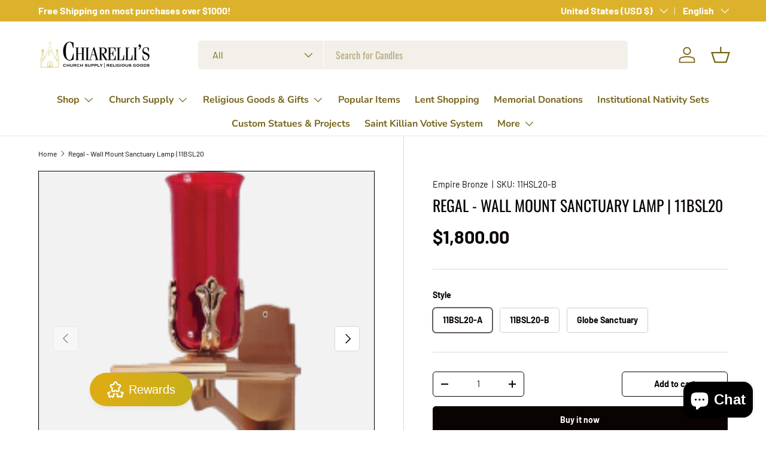

--- FILE ---
content_type: text/html; charset=utf-8
request_url: https://chiarellis.com/products/regal-candlestick-11bsl20-b
body_size: 57735
content:
<!doctype html>
<html class="no-js" lang="en" dir="ltr">
<head><meta charset="utf-8">
<meta name="viewport" content="width=device-width,initial-scale=1">
<title>Regal - Wall Mount Sanctuary Lamp | 11BSL20 &ndash; Chiarelli&#39;s Religious Goods &amp; Church Supply </title><link rel="canonical" href="https://chiarellis.com/products/regal-candlestick-11bsl20-b"><meta name="description" content="Style A: Wall Plate: 12 1/4&quot; x 3 3/4&quot; Projection: 10  5/8&quot; Style B: Wall Plate 12 1/4&quot; x 3 3/4&quot;. Projection 10 1/2&quot;  Bobeche 7 3/4&quot; Sq."><meta property="og:site_name" content="Chiarelli&#39;s Religious Goods &amp; Church Supply ">
<meta property="og:url" content="https://chiarellis.com/products/regal-candlestick-11bsl20-b">
<meta property="og:title" content="Regal - Wall Mount Sanctuary Lamp | 11BSL20">
<meta property="og:type" content="product">
<meta property="og:description" content="Style A: Wall Plate: 12 1/4&quot; x 3 3/4&quot; Projection: 10  5/8&quot; Style B: Wall Plate 12 1/4&quot; x 3 3/4&quot;. Projection 10 1/2&quot;  Bobeche 7 3/4&quot; Sq."><meta property="og:image" content="http://chiarellis.com/cdn/shop/files/bronze-wall-sanctuary-lamp-27741xl_220x220_5b856c7ef3a31-png-keep-ratio.png?crop=center&height=1200&v=1694538748&width=1200">
  <meta property="og:image:secure_url" content="https://chiarellis.com/cdn/shop/files/bronze-wall-sanctuary-lamp-27741xl_220x220_5b856c7ef3a31-png-keep-ratio.png?crop=center&height=1200&v=1694538748&width=1200">
  <meta property="og:image:width" content="220">
  <meta property="og:image:height" content="220"><meta property="og:price:amount" content="1,800.00">
  <meta property="og:price:currency" content="USD"><meta name="twitter:card" content="summary_large_image">
<meta name="twitter:title" content="Regal - Wall Mount Sanctuary Lamp | 11BSL20">
<meta name="twitter:description" content="Style A: Wall Plate: 12 1/4&quot; x 3 3/4&quot; Projection: 10  5/8&quot; Style B: Wall Plate 12 1/4&quot; x 3 3/4&quot;. Projection 10 1/2&quot;  Bobeche 7 3/4&quot; Sq.">
<link rel="preload" href="//chiarellis.com/cdn/shop/t/32/assets/main.css?v=117877229988737664671754933125" as="style"><style data-shopify>
@font-face {
  font-family: Barlow;
  font-weight: 400;
  font-style: normal;
  font-display: swap;
  src: url("//chiarellis.com/cdn/fonts/barlow/barlow_n4.038c60d7ea9ddb238b2f64ba6f463ba6c0b5e5ad.woff2") format("woff2"),
       url("//chiarellis.com/cdn/fonts/barlow/barlow_n4.074a9f2b990b38aec7d56c68211821e455b6d075.woff") format("woff");
}
@font-face {
  font-family: Barlow;
  font-weight: 700;
  font-style: normal;
  font-display: swap;
  src: url("//chiarellis.com/cdn/fonts/barlow/barlow_n7.691d1d11f150e857dcbc1c10ef03d825bc378d81.woff2") format("woff2"),
       url("//chiarellis.com/cdn/fonts/barlow/barlow_n7.4fdbb1cb7da0e2c2f88492243ffa2b4f91924840.woff") format("woff");
}
@font-face {
  font-family: Barlow;
  font-weight: 400;
  font-style: italic;
  font-display: swap;
  src: url("//chiarellis.com/cdn/fonts/barlow/barlow_i4.8c59b6445f83f078b3520bad98b24d859431b377.woff2") format("woff2"),
       url("//chiarellis.com/cdn/fonts/barlow/barlow_i4.bf7e6d69237bd02188410034976892368fd014c0.woff") format("woff");
}
@font-face {
  font-family: Barlow;
  font-weight: 700;
  font-style: italic;
  font-display: swap;
  src: url("//chiarellis.com/cdn/fonts/barlow/barlow_i7.50e19d6cc2ba5146fa437a5a7443c76d5d730103.woff2") format("woff2"),
       url("//chiarellis.com/cdn/fonts/barlow/barlow_i7.47e9f98f1b094d912e6fd631cc3fe93d9f40964f.woff") format("woff");
}
@font-face {
  font-family: Oswald;
  font-weight: 400;
  font-style: normal;
  font-display: swap;
  src: url("//chiarellis.com/cdn/fonts/oswald/oswald_n4.7760ed7a63e536050f64bb0607ff70ce07a480bd.woff2") format("woff2"),
       url("//chiarellis.com/cdn/fonts/oswald/oswald_n4.ae5e497f60fc686568afe76e9ff1872693c533e9.woff") format("woff");
}
@font-face {
  font-family: "Nunito Sans";
  font-weight: 700;
  font-style: normal;
  font-display: swap;
  src: url("//chiarellis.com/cdn/fonts/nunito_sans/nunitosans_n7.25d963ed46da26098ebeab731e90d8802d989fa5.woff2") format("woff2"),
       url("//chiarellis.com/cdn/fonts/nunito_sans/nunitosans_n7.d32e3219b3d2ec82285d3027bd673efc61a996c8.woff") format("woff");
}
:root {
      --bg-color: 255 255 255 / 1.0;
      --bg-color-og: 255 255 255 / 1.0;
      --heading-color: 9 3 2;
      --text-color: 9 3 2;
      --text-color-og: 9 3 2;
      --scrollbar-color: 9 3 2;
      --link-color: 9 3 2;
      --link-color-og: 9 3 2;
      --star-color: 103 170 249;--swatch-border-color-default: 206 205 204;
        --swatch-border-color-active: 132 129 129;
        --swatch-card-size: 24px;
        --swatch-variant-picker-size: 64px;--color-scheme-1-bg: 242 242 242 / 1.0;
      --color-scheme-1-grad: ;
      --color-scheme-1-heading: 9 3 2;
      --color-scheme-1-text: 9 3 2;
      --color-scheme-1-btn-bg: 9 3 2;
      --color-scheme-1-btn-text: 255 255 255;
      --color-scheme-1-btn-bg-hover: 54 48 47;--color-scheme-2-bg: 73 93 99 / 1.0;
      --color-scheme-2-grad: ;
      --color-scheme-2-heading: 255 255 255;
      --color-scheme-2-text: 255 255 255;
      --color-scheme-2-btn-bg: 255 255 255;
      --color-scheme-2-btn-text: 9 3 2;
      --color-scheme-2-btn-bg-hover: 226 225 225;--color-scheme-3-bg: 0 0 0 / 1.0;
      --color-scheme-3-grad: ;
      --color-scheme-3-heading: 207 169 47;
      --color-scheme-3-text: 255 255 255;
      --color-scheme-3-btn-bg: 207 169 47;
      --color-scheme-3-btn-text: 255 255 255;
      --color-scheme-3-btn-bg-hover: 217 187 90;

      --drawer-bg-color: 255 255 255 / 1.0;
      --drawer-text-color: 9 3 2;

      --panel-bg-color: 242 242 242 / 1.0;
      --panel-heading-color: 9 3 2;
      --panel-text-color: 9 3 2;

      --in-stock-text-color: 44 126 63;
      --low-stock-text-color: 210 134 26;
      --very-low-stock-text-color: 180 12 28;
      --no-stock-text-color: 73 93 99;
      --no-stock-backordered-text-color: 73 93 99;

      --error-bg-color: 252 237 238;
      --error-text-color: 180 12 28;
      --success-bg-color: 232 246 234;
      --success-text-color: 44 126 63;
      --info-bg-color: 228 237 250;
      --info-text-color: 26 102 210;

      --heading-font-family: Oswald, sans-serif;
      --heading-font-style: normal;
      --heading-font-weight: 400;
      --heading-scale-start: 6;

      --navigation-font-family: "Nunito Sans", sans-serif;
      --navigation-font-style: normal;
      --navigation-font-weight: 700;
      --heading-text-transform: uppercase;
--subheading-text-transform: none;
      --body-font-family: Barlow, sans-serif;
      --body-font-style: normal;
      --body-font-weight: 400;
      --body-font-size: 16;

      --section-gap: 32;
      --heading-gap: calc(8 * var(--space-unit));--heading-gap: calc(6 * var(--space-unit));--grid-column-gap: 20px;--btn-bg-color: 9 3 2;
      --btn-bg-hover-color: 54 48 47;
      --btn-text-color: 255 255 255;
      --btn-bg-color-og: 9 3 2;
      --btn-text-color-og: 255 255 255;
      --btn-alt-bg-color: 255 255 255;
      --btn-alt-bg-alpha: 1.0;
      --btn-alt-text-color: 9 3 2;
      --btn-border-width: 1px;
      --btn-padding-y: 12px;

      
      --btn-border-radius: 5px;
      

      --btn-lg-border-radius: 50%;
      --btn-icon-border-radius: 50%;
      --input-with-btn-inner-radius: var(--btn-border-radius);

      --input-bg-color: 255 255 255 / 1.0;
      --input-text-color: 9 3 2;
      --input-border-width: 1px;
      --input-border-radius: 4px;
      --textarea-border-radius: 4px;
      --input-border-radius: 5px;
      --input-bg-color-diff-3: #f7f7f7;
      --input-bg-color-diff-6: #f0f0f0;

      --modal-border-radius: 4px;
      --modal-overlay-color: 0 0 0;
      --modal-overlay-opacity: 0.4;
      --drawer-border-radius: 4px;
      --overlay-border-radius: 4px;

      --custom-label-bg-color: 35 2 46 / 1.0;
      --custom-label-text-color: 255 255 255 / 1.0;--sale-label-bg-color: 247 23 53 / 1.0;
      --sale-label-text-color: 255 255 255 / 1.0;--sold-out-label-bg-color: 73 93 99 / 1.0;
      --sold-out-label-text-color: 255 255 255 / 1.0;--new-label-bg-color: 250 200 205 / 1.0;
      --new-label-text-color: 9 3 2 / 1.0;--preorder-label-bg-color: 103 170 249 / 1.0;
      --preorder-label-text-color: 255 255 255 / 1.0;

      --collection-label-color: 0 126 18 / 1.0;

      --page-width: 2520px;
      --gutter-sm: 20px;
      --gutter-md: 32px;
      --gutter-lg: 64px;

      --payment-terms-bg-color: #ffffff;

      --coll-card-bg-color: #f7f7f7;
      --coll-card-border-color: #ffffff;

      --card-highlight-bg-color: #ffffff;
      --card-highlight-text-color: 9 3 2;
      --card-highlight-border-color: #23022e;--blend-bg-color: #f2f2f2;
        
          --aos-animate-duration: 0.6s;
        

        
          --aos-min-width: 0;
        
      

      --reading-width: 48em;
    }

    @media (max-width: 769px) {
      :root {
        --reading-width: 36em;
      }
    }
  </style><link rel="stylesheet" href="//chiarellis.com/cdn/shop/t/32/assets/main.css?v=117877229988737664671754933125">
  <script src="//chiarellis.com/cdn/shop/t/32/assets/main.js?v=182340204423554326591754933125" defer="defer"></script><link rel="preload" href="//chiarellis.com/cdn/fonts/barlow/barlow_n4.038c60d7ea9ddb238b2f64ba6f463ba6c0b5e5ad.woff2" as="font" type="font/woff2" crossorigin fetchpriority="high"><link rel="preload" href="//chiarellis.com/cdn/fonts/oswald/oswald_n4.7760ed7a63e536050f64bb0607ff70ce07a480bd.woff2" as="font" type="font/woff2" crossorigin fetchpriority="high"><script>window.performance && window.performance.mark && window.performance.mark('shopify.content_for_header.start');</script><meta name="google-site-verification" content="ZZmCSkTTWg9tKQxmZo8xCs5eBldthcy_TXx1BkOXu_M">
<meta name="facebook-domain-verification" content="uj6p9mltfc21izv4k59py25zt3sis2">
<meta id="shopify-digital-wallet" name="shopify-digital-wallet" content="/14904640/digital_wallets/dialog">
<meta name="shopify-checkout-api-token" content="9d752ac37b329f54e3cfaf872b489978">
<meta id="in-context-paypal-metadata" data-shop-id="14904640" data-venmo-supported="false" data-environment="production" data-locale="en_US" data-paypal-v4="true" data-currency="USD">
<link rel="alternate" hreflang="x-default" href="https://chiarellis.com/products/regal-candlestick-11bsl20-b">
<link rel="alternate" hreflang="en" href="https://chiarellis.com/products/regal-candlestick-11bsl20-b">
<link rel="alternate" hreflang="es" href="https://chiarellis.com/es/products/regal-candlestick-11bsl20-b">
<link rel="alternate" type="application/json+oembed" href="https://chiarellis.com/products/regal-candlestick-11bsl20-b.oembed">
<script async="async" src="/checkouts/internal/preloads.js?locale=en-US"></script>
<link rel="preconnect" href="https://shop.app" crossorigin="anonymous">
<script async="async" src="https://shop.app/checkouts/internal/preloads.js?locale=en-US&shop_id=14904640" crossorigin="anonymous"></script>
<script id="apple-pay-shop-capabilities" type="application/json">{"shopId":14904640,"countryCode":"US","currencyCode":"USD","merchantCapabilities":["supports3DS"],"merchantId":"gid:\/\/shopify\/Shop\/14904640","merchantName":"Chiarelli's Religious Goods \u0026 Church Supply ","requiredBillingContactFields":["postalAddress","email","phone"],"requiredShippingContactFields":["postalAddress","email","phone"],"shippingType":"shipping","supportedNetworks":["visa","masterCard","amex","discover","elo","jcb"],"total":{"type":"pending","label":"Chiarelli's Religious Goods \u0026 Church Supply ","amount":"1.00"},"shopifyPaymentsEnabled":true,"supportsSubscriptions":true}</script>
<script id="shopify-features" type="application/json">{"accessToken":"9d752ac37b329f54e3cfaf872b489978","betas":["rich-media-storefront-analytics"],"domain":"chiarellis.com","predictiveSearch":true,"shopId":14904640,"locale":"en"}</script>
<script>var Shopify = Shopify || {};
Shopify.shop = "chiarellis.myshopify.com";
Shopify.locale = "en";
Shopify.currency = {"active":"USD","rate":"1.0"};
Shopify.country = "US";
Shopify.theme = {"name":"Homestead","id":146965758121,"schema_name":"Enterprise","schema_version":"2.0.0","theme_store_id":1657,"role":"main"};
Shopify.theme.handle = "null";
Shopify.theme.style = {"id":null,"handle":null};
Shopify.cdnHost = "chiarellis.com/cdn";
Shopify.routes = Shopify.routes || {};
Shopify.routes.root = "/";</script>
<script type="module">!function(o){(o.Shopify=o.Shopify||{}).modules=!0}(window);</script>
<script>!function(o){function n(){var o=[];function n(){o.push(Array.prototype.slice.apply(arguments))}return n.q=o,n}var t=o.Shopify=o.Shopify||{};t.loadFeatures=n(),t.autoloadFeatures=n()}(window);</script>
<script>
  window.ShopifyPay = window.ShopifyPay || {};
  window.ShopifyPay.apiHost = "shop.app\/pay";
  window.ShopifyPay.redirectState = null;
</script>
<script id="shop-js-analytics" type="application/json">{"pageType":"product"}</script>
<script defer="defer" async type="module" src="//chiarellis.com/cdn/shopifycloud/shop-js/modules/v2/client.init-shop-cart-sync_BdyHc3Nr.en.esm.js"></script>
<script defer="defer" async type="module" src="//chiarellis.com/cdn/shopifycloud/shop-js/modules/v2/chunk.common_Daul8nwZ.esm.js"></script>
<script type="module">
  await import("//chiarellis.com/cdn/shopifycloud/shop-js/modules/v2/client.init-shop-cart-sync_BdyHc3Nr.en.esm.js");
await import("//chiarellis.com/cdn/shopifycloud/shop-js/modules/v2/chunk.common_Daul8nwZ.esm.js");

  window.Shopify.SignInWithShop?.initShopCartSync?.({"fedCMEnabled":true,"windoidEnabled":true});

</script>
<script defer="defer" async type="module" src="//chiarellis.com/cdn/shopifycloud/shop-js/modules/v2/client.payment-terms_MV4M3zvL.en.esm.js"></script>
<script defer="defer" async type="module" src="//chiarellis.com/cdn/shopifycloud/shop-js/modules/v2/chunk.common_Daul8nwZ.esm.js"></script>
<script defer="defer" async type="module" src="//chiarellis.com/cdn/shopifycloud/shop-js/modules/v2/chunk.modal_CQq8HTM6.esm.js"></script>
<script type="module">
  await import("//chiarellis.com/cdn/shopifycloud/shop-js/modules/v2/client.payment-terms_MV4M3zvL.en.esm.js");
await import("//chiarellis.com/cdn/shopifycloud/shop-js/modules/v2/chunk.common_Daul8nwZ.esm.js");
await import("//chiarellis.com/cdn/shopifycloud/shop-js/modules/v2/chunk.modal_CQq8HTM6.esm.js");

  
</script>
<script>
  window.Shopify = window.Shopify || {};
  if (!window.Shopify.featureAssets) window.Shopify.featureAssets = {};
  window.Shopify.featureAssets['shop-js'] = {"shop-cart-sync":["modules/v2/client.shop-cart-sync_QYOiDySF.en.esm.js","modules/v2/chunk.common_Daul8nwZ.esm.js"],"init-fed-cm":["modules/v2/client.init-fed-cm_DchLp9rc.en.esm.js","modules/v2/chunk.common_Daul8nwZ.esm.js"],"shop-button":["modules/v2/client.shop-button_OV7bAJc5.en.esm.js","modules/v2/chunk.common_Daul8nwZ.esm.js"],"init-windoid":["modules/v2/client.init-windoid_DwxFKQ8e.en.esm.js","modules/v2/chunk.common_Daul8nwZ.esm.js"],"shop-cash-offers":["modules/v2/client.shop-cash-offers_DWtL6Bq3.en.esm.js","modules/v2/chunk.common_Daul8nwZ.esm.js","modules/v2/chunk.modal_CQq8HTM6.esm.js"],"shop-toast-manager":["modules/v2/client.shop-toast-manager_CX9r1SjA.en.esm.js","modules/v2/chunk.common_Daul8nwZ.esm.js"],"init-shop-email-lookup-coordinator":["modules/v2/client.init-shop-email-lookup-coordinator_UhKnw74l.en.esm.js","modules/v2/chunk.common_Daul8nwZ.esm.js"],"pay-button":["modules/v2/client.pay-button_DzxNnLDY.en.esm.js","modules/v2/chunk.common_Daul8nwZ.esm.js"],"avatar":["modules/v2/client.avatar_BTnouDA3.en.esm.js"],"init-shop-cart-sync":["modules/v2/client.init-shop-cart-sync_BdyHc3Nr.en.esm.js","modules/v2/chunk.common_Daul8nwZ.esm.js"],"shop-login-button":["modules/v2/client.shop-login-button_D8B466_1.en.esm.js","modules/v2/chunk.common_Daul8nwZ.esm.js","modules/v2/chunk.modal_CQq8HTM6.esm.js"],"init-customer-accounts-sign-up":["modules/v2/client.init-customer-accounts-sign-up_C8fpPm4i.en.esm.js","modules/v2/client.shop-login-button_D8B466_1.en.esm.js","modules/v2/chunk.common_Daul8nwZ.esm.js","modules/v2/chunk.modal_CQq8HTM6.esm.js"],"init-shop-for-new-customer-accounts":["modules/v2/client.init-shop-for-new-customer-accounts_CVTO0Ztu.en.esm.js","modules/v2/client.shop-login-button_D8B466_1.en.esm.js","modules/v2/chunk.common_Daul8nwZ.esm.js","modules/v2/chunk.modal_CQq8HTM6.esm.js"],"init-customer-accounts":["modules/v2/client.init-customer-accounts_dRgKMfrE.en.esm.js","modules/v2/client.shop-login-button_D8B466_1.en.esm.js","modules/v2/chunk.common_Daul8nwZ.esm.js","modules/v2/chunk.modal_CQq8HTM6.esm.js"],"shop-follow-button":["modules/v2/client.shop-follow-button_CkZpjEct.en.esm.js","modules/v2/chunk.common_Daul8nwZ.esm.js","modules/v2/chunk.modal_CQq8HTM6.esm.js"],"lead-capture":["modules/v2/client.lead-capture_BntHBhfp.en.esm.js","modules/v2/chunk.common_Daul8nwZ.esm.js","modules/v2/chunk.modal_CQq8HTM6.esm.js"],"checkout-modal":["modules/v2/client.checkout-modal_CfxcYbTm.en.esm.js","modules/v2/chunk.common_Daul8nwZ.esm.js","modules/v2/chunk.modal_CQq8HTM6.esm.js"],"shop-login":["modules/v2/client.shop-login_Da4GZ2H6.en.esm.js","modules/v2/chunk.common_Daul8nwZ.esm.js","modules/v2/chunk.modal_CQq8HTM6.esm.js"],"payment-terms":["modules/v2/client.payment-terms_MV4M3zvL.en.esm.js","modules/v2/chunk.common_Daul8nwZ.esm.js","modules/v2/chunk.modal_CQq8HTM6.esm.js"]};
</script>
<script>(function() {
  var isLoaded = false;
  function asyncLoad() {
    if (isLoaded) return;
    isLoaded = true;
    var urls = ["https:\/\/trust-badges.crucialcommerceapps.com\/appJS?shop=chiarellis.myshopify.com","https:\/\/us1-search.doofinder.com\/5\/script\/2027221758733fe4bdb3dd3f5d360967.js?shop=chiarellis.myshopify.com","https:\/\/cdncozyantitheft.addons.business\/js\/script_tags\/chiarellis\/VE2qtbx2s1CC4WVWwGTgRPGXx94mxO8o.js?shop=chiarellis.myshopify.com","https:\/\/a.mailmunch.co\/widgets\/site-1034553-2c68308ed21d6bd2dcb35d6aeceb80b13ccc3cfa.js?shop=chiarellis.myshopify.com","https:\/\/chimpstatic.com\/mcjs-connected\/js\/users\/63c6b7b4e28978b540df920ce\/cca11b2b198c4fe9c14f9d4ae.js?shop=chiarellis.myshopify.com","https:\/\/app.1clickpopup.com\/widget.js?shop=chiarellis.myshopify.com"];
    for (var i = 0; i < urls.length; i++) {
      var s = document.createElement('script');
      s.type = 'text/javascript';
      s.async = true;
      s.src = urls[i];
      var x = document.getElementsByTagName('script')[0];
      x.parentNode.insertBefore(s, x);
    }
  };
  if(window.attachEvent) {
    window.attachEvent('onload', asyncLoad);
  } else {
    window.addEventListener('load', asyncLoad, false);
  }
})();</script>
<script id="__st">var __st={"a":14904640,"offset":-18000,"reqid":"90dc04c0-dc24-430c-ad3d-e9a5908330d3-1769015522","pageurl":"chiarellis.com\/products\/regal-candlestick-11bsl20-b","u":"3aff6f09c92c","p":"product","rtyp":"product","rid":7785099821225};</script>
<script>window.ShopifyPaypalV4VisibilityTracking = true;</script>
<script id="captcha-bootstrap">!function(){'use strict';const t='contact',e='account',n='new_comment',o=[[t,t],['blogs',n],['comments',n],[t,'customer']],c=[[e,'customer_login'],[e,'guest_login'],[e,'recover_customer_password'],[e,'create_customer']],r=t=>t.map((([t,e])=>`form[action*='/${t}']:not([data-nocaptcha='true']) input[name='form_type'][value='${e}']`)).join(','),a=t=>()=>t?[...document.querySelectorAll(t)].map((t=>t.form)):[];function s(){const t=[...o],e=r(t);return a(e)}const i='password',u='form_key',d=['recaptcha-v3-token','g-recaptcha-response','h-captcha-response',i],f=()=>{try{return window.sessionStorage}catch{return}},m='__shopify_v',_=t=>t.elements[u];function p(t,e,n=!1){try{const o=window.sessionStorage,c=JSON.parse(o.getItem(e)),{data:r}=function(t){const{data:e,action:n}=t;return t[m]||n?{data:e,action:n}:{data:t,action:n}}(c);for(const[e,n]of Object.entries(r))t.elements[e]&&(t.elements[e].value=n);n&&o.removeItem(e)}catch(o){console.error('form repopulation failed',{error:o})}}const l='form_type',E='cptcha';function T(t){t.dataset[E]=!0}const w=window,h=w.document,L='Shopify',v='ce_forms',y='captcha';let A=!1;((t,e)=>{const n=(g='f06e6c50-85a8-45c8-87d0-21a2b65856fe',I='https://cdn.shopify.com/shopifycloud/storefront-forms-hcaptcha/ce_storefront_forms_captcha_hcaptcha.v1.5.2.iife.js',D={infoText:'Protected by hCaptcha',privacyText:'Privacy',termsText:'Terms'},(t,e,n)=>{const o=w[L][v],c=o.bindForm;if(c)return c(t,g,e,D).then(n);var r;o.q.push([[t,g,e,D],n]),r=I,A||(h.body.append(Object.assign(h.createElement('script'),{id:'captcha-provider',async:!0,src:r})),A=!0)});var g,I,D;w[L]=w[L]||{},w[L][v]=w[L][v]||{},w[L][v].q=[],w[L][y]=w[L][y]||{},w[L][y].protect=function(t,e){n(t,void 0,e),T(t)},Object.freeze(w[L][y]),function(t,e,n,w,h,L){const[v,y,A,g]=function(t,e,n){const i=e?o:[],u=t?c:[],d=[...i,...u],f=r(d),m=r(i),_=r(d.filter((([t,e])=>n.includes(e))));return[a(f),a(m),a(_),s()]}(w,h,L),I=t=>{const e=t.target;return e instanceof HTMLFormElement?e:e&&e.form},D=t=>v().includes(t);t.addEventListener('submit',(t=>{const e=I(t);if(!e)return;const n=D(e)&&!e.dataset.hcaptchaBound&&!e.dataset.recaptchaBound,o=_(e),c=g().includes(e)&&(!o||!o.value);(n||c)&&t.preventDefault(),c&&!n&&(function(t){try{if(!f())return;!function(t){const e=f();if(!e)return;const n=_(t);if(!n)return;const o=n.value;o&&e.removeItem(o)}(t);const e=Array.from(Array(32),(()=>Math.random().toString(36)[2])).join('');!function(t,e){_(t)||t.append(Object.assign(document.createElement('input'),{type:'hidden',name:u})),t.elements[u].value=e}(t,e),function(t,e){const n=f();if(!n)return;const o=[...t.querySelectorAll(`input[type='${i}']`)].map((({name:t})=>t)),c=[...d,...o],r={};for(const[a,s]of new FormData(t).entries())c.includes(a)||(r[a]=s);n.setItem(e,JSON.stringify({[m]:1,action:t.action,data:r}))}(t,e)}catch(e){console.error('failed to persist form',e)}}(e),e.submit())}));const S=(t,e)=>{t&&!t.dataset[E]&&(n(t,e.some((e=>e===t))),T(t))};for(const o of['focusin','change'])t.addEventListener(o,(t=>{const e=I(t);D(e)&&S(e,y())}));const B=e.get('form_key'),M=e.get(l),P=B&&M;t.addEventListener('DOMContentLoaded',(()=>{const t=y();if(P)for(const e of t)e.elements[l].value===M&&p(e,B);[...new Set([...A(),...v().filter((t=>'true'===t.dataset.shopifyCaptcha))])].forEach((e=>S(e,t)))}))}(h,new URLSearchParams(w.location.search),n,t,e,['guest_login'])})(!0,!0)}();</script>
<script integrity="sha256-4kQ18oKyAcykRKYeNunJcIwy7WH5gtpwJnB7kiuLZ1E=" data-source-attribution="shopify.loadfeatures" defer="defer" src="//chiarellis.com/cdn/shopifycloud/storefront/assets/storefront/load_feature-a0a9edcb.js" crossorigin="anonymous"></script>
<script crossorigin="anonymous" defer="defer" src="//chiarellis.com/cdn/shopifycloud/storefront/assets/shopify_pay/storefront-65b4c6d7.js?v=20250812"></script>
<script data-source-attribution="shopify.dynamic_checkout.dynamic.init">var Shopify=Shopify||{};Shopify.PaymentButton=Shopify.PaymentButton||{isStorefrontPortableWallets:!0,init:function(){window.Shopify.PaymentButton.init=function(){};var t=document.createElement("script");t.src="https://chiarellis.com/cdn/shopifycloud/portable-wallets/latest/portable-wallets.en.js",t.type="module",document.head.appendChild(t)}};
</script>
<script data-source-attribution="shopify.dynamic_checkout.buyer_consent">
  function portableWalletsHideBuyerConsent(e){var t=document.getElementById("shopify-buyer-consent"),n=document.getElementById("shopify-subscription-policy-button");t&&n&&(t.classList.add("hidden"),t.setAttribute("aria-hidden","true"),n.removeEventListener("click",e))}function portableWalletsShowBuyerConsent(e){var t=document.getElementById("shopify-buyer-consent"),n=document.getElementById("shopify-subscription-policy-button");t&&n&&(t.classList.remove("hidden"),t.removeAttribute("aria-hidden"),n.addEventListener("click",e))}window.Shopify?.PaymentButton&&(window.Shopify.PaymentButton.hideBuyerConsent=portableWalletsHideBuyerConsent,window.Shopify.PaymentButton.showBuyerConsent=portableWalletsShowBuyerConsent);
</script>
<script>
  function portableWalletsCleanup(e){e&&e.src&&console.error("Failed to load portable wallets script "+e.src);var t=document.querySelectorAll("shopify-accelerated-checkout .shopify-payment-button__skeleton, shopify-accelerated-checkout-cart .wallet-cart-button__skeleton"),e=document.getElementById("shopify-buyer-consent");for(let e=0;e<t.length;e++)t[e].remove();e&&e.remove()}function portableWalletsNotLoadedAsModule(e){e instanceof ErrorEvent&&"string"==typeof e.message&&e.message.includes("import.meta")&&"string"==typeof e.filename&&e.filename.includes("portable-wallets")&&(window.removeEventListener("error",portableWalletsNotLoadedAsModule),window.Shopify.PaymentButton.failedToLoad=e,"loading"===document.readyState?document.addEventListener("DOMContentLoaded",window.Shopify.PaymentButton.init):window.Shopify.PaymentButton.init())}window.addEventListener("error",portableWalletsNotLoadedAsModule);
</script>

<script type="module" src="https://chiarellis.com/cdn/shopifycloud/portable-wallets/latest/portable-wallets.en.js" onError="portableWalletsCleanup(this)" crossorigin="anonymous"></script>
<script nomodule>
  document.addEventListener("DOMContentLoaded", portableWalletsCleanup);
</script>

<link id="shopify-accelerated-checkout-styles" rel="stylesheet" media="screen" href="https://chiarellis.com/cdn/shopifycloud/portable-wallets/latest/accelerated-checkout-backwards-compat.css" crossorigin="anonymous">
<style id="shopify-accelerated-checkout-cart">
        #shopify-buyer-consent {
  margin-top: 1em;
  display: inline-block;
  width: 100%;
}

#shopify-buyer-consent.hidden {
  display: none;
}

#shopify-subscription-policy-button {
  background: none;
  border: none;
  padding: 0;
  text-decoration: underline;
  font-size: inherit;
  cursor: pointer;
}

#shopify-subscription-policy-button::before {
  box-shadow: none;
}

      </style>
<script id="sections-script" data-sections="header,footer" defer="defer" src="//chiarellis.com/cdn/shop/t/32/compiled_assets/scripts.js?v=3676"></script>
<script>window.performance && window.performance.mark && window.performance.mark('shopify.content_for_header.end');</script>
<script src="//chiarellis.com/cdn/shop/t/32/assets/blur-messages.js?v=98620774460636405321754933125" defer="defer"></script>
    <script src="//chiarellis.com/cdn/shop/t/32/assets/animate-on-scroll.js?v=15249566486942820451754933125" defer="defer"></script>
    <link rel="stylesheet" href="//chiarellis.com/cdn/shop/t/32/assets/animate-on-scroll.css?v=116194678796051782541754933125">
  

  <script>document.documentElement.className = document.documentElement.className.replace('no-js', 'js');</script><!-- CC Custom Head Start --><!-- CC Custom Head End --><!-- BEGIN app block: shopify://apps/klaviyo-email-marketing-sms/blocks/klaviyo-onsite-embed/2632fe16-c075-4321-a88b-50b567f42507 -->















  <script>
    window.klaviyoReviewsProductDesignMode = false
  </script>







<!-- END app block --><!-- BEGIN app block: shopify://apps/instafeed/blocks/head-block/c447db20-095d-4a10-9725-b5977662c9d5 --><link rel="preconnect" href="https://cdn.nfcube.com/">
<link rel="preconnect" href="https://scontent.cdninstagram.com/">


  <script>
    document.addEventListener('DOMContentLoaded', function () {
      let instafeedScript = document.createElement('script');

      
        instafeedScript.src = 'https://cdn.nfcube.com/instafeed-b9d0c15e7464e101a387d8a3badc768b.js';
      

      document.body.appendChild(instafeedScript);
    });
  </script>





<!-- END app block --><!-- BEGIN app block: shopify://apps/storeify-request-a-quote/blocks/embed-app/dac9aba2-251e-4c25-abc3-9fc57dbf7885 -->
  
  
  <style type="text/css" id="ify-style-remove">
  
  
  </style>
  <style type="text/css">.ify-hide{display:none;}</style>
  <link rel="preload" href="https://cdn.shopify.com/extensions/019ba141-c096-7c89-8219-5dfc7d202f06/storeify-request-a-quote-78/assets/storeify-requestaquote-styles.css" as="style">
  <link href="//cdn.shopify.com/extensions/019ba141-c096-7c89-8219-5dfc7d202f06/storeify-request-a-quote-78/assets/storeify-requestaquote-styles.css" rel="stylesheet" type="text/css" media="all" />
  <script type="text/javascript">
    var storeifyRequestaquote = storeifyRequestaquote || {};
    storeifyRequestaquote.app_enable = 1; 
    storeifyRequestaquote.locale = "en";
    storeifyRequestaquote.shop_domain = "chiarellis.com";
    storeifyRequestaquote.shop_url = "https:\/\/chiarellis.com";
    
      storeifyRequestaquote.product = {
        id:7785099821225,
        available:true,
        title:"Regal - Wall Mount Sanctuary Lamp | 11BSL20",
        handle:"regal-candlestick-11bsl20-b",
        price:10500,
        price_max:245000,
        price_min:10500,
        price_varies:true,
        tags:["Empire Bronze","Regal","Wall Mount Sanctuary Lamp"],
        type:"Wall Mount Sanctuary Lamp",
        vendor:"Empire Bronze",
        handle:"regal-candlestick-11bsl20-b",
        variants_count:3,
      };

      storeifyRequestaquote.product.options = [{"name":"Style","position":1,"values":["11BSL20-A","11BSL20-B","Globe Sanctuary"]}];
      
      storeifyRequestaquote.product.collection = [159712837729,294835880105,318642356393,337525129,304278503593,304872456361];
    
    
    

    storeifyRequestaquote.page = {
    type : 'product',
    path : '/products/regal-candlestick-11bsl20-b',
    };
    storeifyRequestaquote.money_format = '${{amount}}';
    storeifyRequestaquote.storeify_requestaquote_json = "/apps/request-a-quote/params";
    storeifyRequestaquote.root_url = '/';
       storeifyRequestaquote.lang = {"btn_addquote":"Add to Quote","call_for_price":"Request a quote","btn_view":"View Quote","btn_continue":"Continue Shop","add_title":"Add \"{{product}}\" to quote","tbl_img":"Image","tbl_name":"Name","tbl_sku":"Sku","tbl_option":"Option","tbl_qty":"QTY","quote_empty":"Your quote is currently empty.","your_price":"Your Price","old_price":"Price","print":"Print PDF","total":"Total","btn_see_price":"Login to see price","draft_order":"Draft Order","date":"Date","status":"Status","view":"View","quote_history":"Quote history","load_more":"Load more \u003e\u003e","subtotal":"Subtotal","total_tax":"Total Tax","total_price":"Total Price","excl_shipping":"(Excl. Shipping)","excl_tax_shipping":"(Excl. Tax \u0026 Shipping)","input_required":"This field is required.","input_email":"Email Address is invalid: Please enter a valid email address.","search_product":"Search product","search_no_result":"No results found for “{{search_text}}”. Check the spelling or use a different word or phrase.","shipping":"Shipping","discount":"Discount","free":"Free","shipping_options":"Shipping Options","msg_size_attach":"Files \"{name}\" ({size}) exceeds maximum allowed upload size of {maxSize}.","msg_attach_tooless":"You must select at least {n} {files} to upload. Please retry your upload!","msg_calculating_time":"calculating time remaining","msg_processing":"Processing ...","upload_li_success":" Uploaded file \"{name}\" Successfully.","upload_li_fail":" Uploaded file \"{name}\" Fail.","status_pending":"Pending","status_approved":"Approved","status_canceled":"Canceled","status_expired":"Expired","content_pdf":"PDF Content"}; 
    
      storeifyRequestaquote.show_input_price = 0;
    
    storeifyRequestaquote.hide_variants_outofstock = 0;
     
    storeifyRequestaquote.search_product = 0;
     
    storeifyRequestaquote.btn_cart_to_quote = 0;
    storeifyRequestaquote.callbackTracking = function(data){  };
    storeifyRequestaquote.gtmId = "";
  </script>

  

  

  
  
  
  
  
  
  

  <!-- ======================    Footer   ==========================  -->

  
  
    <script src="https://cdn.shopify.com/extensions/019ba141-c096-7c89-8219-5dfc7d202f06/storeify-request-a-quote-78/assets/jquery-2.2.4.min.js" defer="defer"></script>
  
  
  
  
  
  
    <script src="https://cdn.shopify.com/extensions/019ba141-c096-7c89-8219-5dfc7d202f06/storeify-request-a-quote-78/assets/jquery.validate.min.js" defer></script>
    <script src="https://cdn.shopify.com/extensions/019ba141-c096-7c89-8219-5dfc7d202f06/storeify-request-a-quote-78/assets/additional-methods.min.js" defer></script>
  
  <script src="https://quote.storeify.app/js/stores/chiarellis.myshopify.com/storeify-requestaquote-params.js?v=1762958126" defer></script>
  
  <script src="https://cdn.shopify.com/extensions/019ba141-c096-7c89-8219-5dfc7d202f06/storeify-request-a-quote-78/assets/storeify-requestaquote-v2-mode-0.js" defer></script>
  
  <!--end status-->


<!-- END app block --><!-- BEGIN app block: shopify://apps/doofinder-search-discovery/blocks/doofinder-script/1abc6bc6-ff36-4a37-9034-effae4a47cf6 -->


<!-- END app block --><!-- BEGIN app block: shopify://apps/1clickpopup/blocks/main/233742b9-16cb-4f75-9de7-3fe92c29fdff --><script>
  window.OneClickPopup = {}
  
</script>
<script src="https://cdn.shopify.com/extensions/019bbba0-a286-78cc-87d6-1c77a3a0112a/1click-popup-51/assets/1click-popup-snippet.js" async></script>


<!-- END app block --><!-- BEGIN app block: shopify://apps/fether-frequently-bought/blocks/widget-embed/f96a0d1a-35b8-40ef-ad54-1cb7fb011e11 --><!-- BEGIN app snippet: override -->
  <style>
    [ft-hidden-form]{
      width: 1px !important;
      height: 0px !important;
      overflow: hidden !important;
      margin: 0px !important;
      padding: 0px !important;
    }
    [ft-hidden]{
      display: none !important;
    }
  </style>
	<script>
		metafieldsFT = {"add_on_version":"1767750528","bundle_version":"1767750528","countdown_timer_version":"1767750528","offer_version":"1767750527","stock_countdown_version":"1768331207"};
    isDesignModeFT = 'false';
		if((!isDesignModeFT || isDesignModeFT == 'false') && metafieldsFT[`offer_check_7785099821225`]){
			const buttonsAddToCartFT = ['form[data-type="add-to-cart-form"] button[type="submit"]', 'form[data-type="add-to-cart-form"] input[type="submit"]', "form[action$='/cart/add'] .product-buy-buttons--cta", "form[action$='/cart/add'] button[name='add']", "form[action$='/cart/add'] button.add_to_cart", '.product .product-form__buttons button[type="submit"]', '.product .product-form__buttons button[name="add"]', ".product .product-form__buttons .qty-input__btn", ".product .product-form__buttons .single_add_to_cart_button", ".product .product-form__buttons .add-to-cart-btn", ".product .product-form__buttons .product-form__submit", ".product .product-form__buttons .product-form__cart-submit", '.product .product-form button[type="submit"]', '.product .product-form button[name="add"]', ".product .product-form .qty-input__btn", ".product .product-form .single_add_to_cart_button", ".product .product-form .add-to-cart-btn", ".product .product-form .product-form__submit", ".product .product-form .product-form__cart-submit", '.product .product-info__add-to-cart button[type="submit"]', '.product .product-info__add-to-cart button[name="add"]', ".product .product-info__add-to-cart .qty-input__btn", ".product .product-info__add-to-cart .single_add_to_cart_button", ".product .product-info__add-to-cart .add-to-cart-btn", ".product .product-info__add-to-cart .product-form__submit", ".product .product-info__add-to-cart .product-form__cart-submit", '.product .product-add-to-cart-container button[type="submit"]', '.product .product-add-to-cart-container button[name="add"]', ".product .product-add-to-cart-container .qty-input__btn", ".product .product-add-to-cart-container .single_add_to_cart_button", ".product .product-add-to-cart-container .add-to-cart-btn", ".product .product-add-to-cart-container .product-form__submit", ".product .product-add-to-cart-container .product-form__cart-submit", '.product .product-detail__form button[type="submit"]', '.product .product-detail__form button[name="add"]', ".product .product-detail__form .qty-input__btn", ".product .product-detail__form .single_add_to_cart_button", ".product .product-detail__form .add-to-cart-btn", ".product .product-detail__form .product-form__submit", ".product .product-detail__form .product-form__cart-submit", '.product .add_to_cart_holder button[name="add"]', ".product .add_to_cart_holder .qty-input__btn", ".product .add_to_cart_holder .single_add_to_cart_button", ".product .add_to_cart_holder .add-to-cart-btn", ".product .add_to_cart_holder .product-form__submit", ".product .add_to_cart_holder .product-form__cart-submit", '.product .product-form__item button[name="add"]', ".product .product-form__item .qty-input__btn", ".product .product-form__item .single_add_to_cart_button", ".product .product-form__item .add-to-cart-btn", ".product .product-form__item .product-form__submit", ".product .product-form__item .product-form__cart-submit", '.product .payment-buttons button[name="add"]', ".product .payment-buttons .qty-input__btn", ".product .payment-buttons .single_add_to_cart_button", ".product .payment-buttons .add-to-cart-btn", ".product .payment-buttons .product-form__submit", ".product .payment-buttons .product-form__cart-submit", '.product .product-detail__detail button[name="add"]', ".product .product-detail__detail .qty-input__btn", ".product .product-detail__detail .single_add_to_cart_button", ".product .product-detail__detail .add-to-cart-btn", ".product .product-detail__detail .product-form__submit", ".product .product-detail__detail .product-form__cart-submit", '.product .product-content button[name="add"]', ".product .product-content .qty-input__btn", ".product .product-content .single_add_to_cart_button", ".product .product-content .add-to-cart-btn", ".product .product-content .product-form__submit", ".product .product-content .product-form__cart-submit", '.product-page .product-form__buttons button[type="submit"]', '.product-page .product-form__buttons button[name="add"]', ".product-page .product-form__buttons .qty-input__btn", ".product-page .product-form__buttons .single_add_to_cart_button", ".product-page .product-form__buttons .add-to-cart-btn", ".product-page .product-form__buttons .product-form__submit", ".product-page .product-form__buttons .product-form__cart-submit", '.product-page .product-form button[type="submit"]', '.product-page .product-form button[name="add"]', ".product-page .product-form .qty-input__btn", ".product-page .product-form .single_add_to_cart_button", ".product-page .product-form .add-to-cart-btn", ".product-page .product-form .product-form__submit", ".product-page .product-form .product-form__cart-submit", '.product-page .product-info__add-to-cart button[type="submit"]', '.product-page .product-info__add-to-cart button[name="add"]', ".product-page .product-info__add-to-cart .qty-input__btn", ".product-page .product-info__add-to-cart .single_add_to_cart_button", ".product-page .product-info__add-to-cart .add-to-cart-btn", ".product-page .product-info__add-to-cart .product-form__submit", ".product-page .product-info__add-to-cart .product-form__cart-submit", '.product-page .product-add-to-cart-container button[type="submit"]', '.product-page .product-add-to-cart-container button[name="add"]', ".product-page .product-add-to-cart-container .qty-input__btn", ".product-page .product-add-to-cart-container .single_add_to_cart_button", ".product-page .product-add-to-cart-container .add-to-cart-btn", ".product-page .product-add-to-cart-container .product-form__submit", ".product-page .product-add-to-cart-container .product-form__cart-submit", '.product-page .product-detail__form button[type="submit"]', '.product-page .product-detail__form button[name="add"]', ".product-page .product-detail__form .qty-input__btn", ".product-page .product-detail__form .single_add_to_cart_button", ".product-page .product-detail__form .add-to-cart-btn", ".product-page .product-detail__form .product-form__submit", ".product-page .product-detail__form .product-form__cart-submit", '.product-page .add_to_cart_holder button[name="add"]', ".product-page .add_to_cart_holder .qty-input__btn", ".product-page .add_to_cart_holder .single_add_to_cart_button", ".product-page .add_to_cart_holder .add-to-cart-btn", ".product-page .add_to_cart_holder .product-form__submit", ".product-page .add_to_cart_holder .product-form__cart-submit", '.product-page .product-form__item button[name="add"]', ".product-page .product-form__item .qty-input__btn", ".product-page .product-form__item .single_add_to_cart_button", ".product-page .product-form__item .add-to-cart-btn", ".product-page .product-form__item .product-form__submit", ".product-page .product-form__item .product-form__cart-submit", '.product-page .payment-buttons button[name="add"]', ".product-page .payment-buttons .qty-input__btn", ".product-page .payment-buttons .single_add_to_cart_button", ".product-page .payment-buttons .add-to-cart-btn", ".product-page .payment-buttons .product-form__submit", ".product-page .payment-buttons .product-form__cart-submit", '.product-page .product-detail__detail button[name="add"]', ".product-page .product-detail__detail .qty-input__btn", ".product-page .product-detail__detail .single_add_to_cart_button", ".product-page .product-detail__detail .add-to-cart-btn", ".product-page .product-detail__detail .product-form__submit", ".product-page .product-detail__detail .product-form__cart-submit", '.product-page .product-content button[name="add"]', ".product-page .product-content .qty-input__btn", ".product-page .product-content .single_add_to_cart_button", ".product-page .product-content .add-to-cart-btn", ".product-page .product-content .product-form__submit", ".product-page .product-content .product-form__cart-submit", '.product-area .product-form__buttons button[name="add"]', ".product-area .product-form__buttons .qty-input__btn", '.product-area .product-form__buttons button[type="submit"]', ".product-area .product-form__buttons .single_add_to_cart_button", ".product-area .product-form__buttons .add-to-cart-btn", ".product-area .product-form__buttons .product-form__submit", ".product-area .product-form__buttons .product-form__cart-submit", '.product-area .product-form button[type="submit"]', '.product-area .product-form button[name="add"]', ".product-area .product-form .qty-input__btn", ".product-area .product-form .single_add_to_cart_button", ".product-area .product-form .add-to-cart-btn", ".product-area .product-form .product-form__submit", ".product-area .product-form .product-form__cart-submit", '.product-area .product-info__add-to-cart button[type="submit"]', '.product-area .product-info__add-to-cart button[name="add"]', ".product-area .product-info__add-to-cart .qty-input__btn", ".product-area .product-info__add-to-cart .single_add_to_cart_button", ".product-area .product-info__add-to-cart .add-to-cart-btn", ".product-area .product-info__add-to-cart .product-form__submit", ".product-area .product-info__add-to-cart .product-form__cart-submit", '.product-area .product-add-to-cart-container button[type="submit"]', '.product-area .product-add-to-cart-container button[name="add"]', ".product-area .product-add-to-cart-container .qty-input__btn", ".product-area .product-add-to-cart-container .single_add_to_cart_button", ".product-area .product-add-to-cart-container .add-to-cart-btn", ".product-area .product-add-to-cart-container .product-form__submit", ".product-area .product-add-to-cart-container .product-form__cart-submit", '.product-area .product-detail__form button[type="submit"]', '.product-area .product-detail__form button[name="add"]', ".product-area .product-detail__form .qty-input__btn", ".product-area .product-detail__form .single_add_to_cart_button", ".product-area .product-detail__form .add-to-cart-btn", ".product-area .product-detail__form .product-form__submit", ".product-area .product-detail__form .product-form__cart-submit", '.product-area .add_to_cart_holder button[name="add"]', ".product-area .add_to_cart_holder .qty-input__btn", ".product-area .add_to_cart_holder .single_add_to_cart_button", ".product-area .add_to_cart_holder .add-to-cart-btn", ".product-area .add_to_cart_holder .product-form__submit", ".product-area .add_to_cart_holder .product-form__cart-submit", '.product-area .product-form__item button[name="add"]', ".product-area .product-form__item .qty-input__btn", ".product-area .product-form__item .single_add_to_cart_button", ".product-area .product-form__item .add-to-cart-btn", ".product-area .product-form__item .product-form__submit", ".product-area .product-form__item .product-form__cart-submit", '.product-area .payment-buttons button[name="add"]', ".product-area .payment-buttons .qty-input__btn", ".product-area .payment-buttons .single_add_to_cart_button", ".product-area .payment-buttons .add-to-cart-btn", ".product-area .payment-buttons .product-form__submit", ".product-area .payment-buttons .product-form__cart-submit", '.product-area .product-detail__detail button[name="add"]', ".product-area .product-detail__detail .qty-input__btn", ".product-area .product-detail__detail .single_add_to_cart_button", ".product-area .product-detail__detail .add-to-cart-btn", ".product-area .product-detail__detail .product-form__submit", ".product-area .product-detail__detail .product-form__cart-submit", '.product-area .product-content button[name="add"]', ".product-area .product-content .qty-input__btn", ".product-area .product-content .single_add_to_cart_button", ".product-area .product-content .add-to-cart-btn", ".product-area .product-content .product-form__submit", ".product-area .product-content .product-form__cart-submit", '.page-width .product-form__buttons button[type="submit"]', '.page-width .product-form__buttons button[name="add"]', ".page-width .product-form__buttons .qty-input__btn", ".page-width .product-form__buttons .single_add_to_cart_button", ".page-width .product-form__buttons .add-to-cart-btn", ".page-width .product-form__buttons .product-form__submit", ".page-width .product-form__buttons .product-form__cart-submit", '.page-width .product-form button[type="submit"]', '.page-width .product-form button[name="add"]', ".page-width .product-form .qty-input__btn", ".page-width .product-form .single_add_to_cart_button", ".page-width .product-form .add-to-cart-btn", ".page-width .product-form .product-form__submit", ".page-width .product-form .product-form__cart-submit", '.page-width .product-info__add-to-cart button[type="submit"]', '.page-width .product-info__add-to-cart button[name="add"]', ".page-width .product-info__add-to-cart .qty-input__btn", ".page-width .product-info__add-to-cart .single_add_to_cart_button", ".page-width .product-info__add-to-cart .add-to-cart-btn", ".page-width .product-info__add-to-cart .product-form__submit", ".page-width .product-info__add-to-cart .product-form__cart-submit", '.page-width .product-add-to-cart-container button[type="submit"]', '.page-width .product-add-to-cart-container button[name="add"]', ".page-width .product-add-to-cart-container .qty-input__btn", ".page-width .product-add-to-cart-container .single_add_to_cart_button", ".page-width .product-add-to-cart-container .add-to-cart-btn", ".page-width .product-add-to-cart-container .product-form__submit", ".page-width .product-add-to-cart-container .product-form__cart-submit", '.page-width .product-detail__form button[type="submit"]', '.page-width .product-detail__form button[name="add"]', ".page-width .product-detail__form .qty-input__btn", ".page-width .product-detail__form .single_add_to_cart_button", ".page-width .product-detail__form .add-to-cart-btn", ".page-width .product-detail__form .product-form__submit", ".page-width .product-detail__form .product-form__cart-submit", '.page-width .add_to_cart_holder button[name="add"]', ".page-width .add_to_cart_holder .qty-input__btn", ".page-width .add_to_cart_holder .single_add_to_cart_button", ".page-width .add_to_cart_holder .add-to-cart-btn", ".page-width .add_to_cart_holder .product-form__submit", ".page-width .add_to_cart_holder .product-form__cart-submit", '.page-width .product-form__item button[name="add"]', ".page-width .product-form__item .qty-input__btn", ".page-width .product-form__item .single_add_to_cart_button", ".page-width .product-form__item .add-to-cart-btn", ".page-width .product-form__item .product-form__submit", ".page-width .product-form__item .product-form__cart-submit", '.page-width .payment-buttons button[name="add"]', ".page-width .payment-buttons .qty-input__btn", ".page-width .payment-buttons .single_add_to_cart_button", ".page-width .payment-buttons .add-to-cart-btn", ".page-width .payment-buttons .product-form__submit", ".page-width .payment-buttons .product-form__cart-submit", '.page-width .product-detail__detail button[name="add"]', ".page-width .product-detail__detail .qty-input__btn", ".page-width .product-detail__detail .single_add_to_cart_button", ".page-width .product-detail__detail .add-to-cart-btn", ".page-width .product-detail__detail .product-form__submit", ".page-width .product-detail__detail .product-form__cart-submit", '.page-width .product-content button[name="add"]', ".page-width .product-content .qty-input__btn", ".page-width .product-content .single_add_to_cart_button", ".page-width .product-content .add-to-cart-btn", ".page-width .product-content .product-form__submit", ".page-width .product-content .product-form__cart-submit", ".product-block-list .product-form__buy-buttons .product-form__add-button", "form[action$='/cart/add'] button[type='submit']", "form[action$='/cart/add'] input[type='submit']", "form[action$='/cart/add'] .product-buy-buttons--primary", "form[action$='/cart/add'] a#add-to-cart-btn.product--addtocart", "form[action$='/cart/add'] product-form__buttons #submitProduct[name='add']", "form[action$='/cart/add'] button.product-submit", "#AddToCart", "form[action$='/cart/add'] .btn--add-to-cart", "form[action$='/cart/add'] .btn-addtocart", "form[action$='/cart/add'] .add", "form[action$='/cart/add'] .add_to_cart", "form[action$='/cart/add'] .product__buy .product__add-to-cart", "form[action$='/cart/add'] .button--addToCart"];
      const selectorOptionsHideFT = [
        '.dbtfy-color_swatches',
        '.product-layout-grid__detail .product-detail__options',
        '.product__info-wrapper variant-radios',
        'div[data-variant-picker]',
        '.product-detail__form__options.product-detail__gap-lg.product-detail__form__options--underlined',
        '.product-block-container .product-block.product-block-variant-picker:not(.pb-card-shadow)',
        '.product-block-container .product-block.product-block-quantity-selector:not(.pb-card-shadow)',
        '.product-form__quantity',
        '.product-block-item.atc-wrapper',
        '.product__quantity',
        '.product-form product-variants',
        '.tt-swatches-container',
        '.product__quantity',
        '.product-info__quantity-selector',
        'variant-picker',
        'product-page product-variants',
        '.product__variants-wrapper.product__block',
        '.product__controls-group-quantity.product__block',
        '.product-options--root',
        'variant-radios',
        '.quantity_selector',
        '.productView-subtotal',
        '.productView-options',
        'f-variant-picker',
        '[data-product-variants]',
        '.product__controls-group-quanity',
        '.yv-product-quantity',
        '.product-block--buy-button .button--sold-out',
        '.container .product__meta[itemscope] div div.row.gy-3',
        ".product__grid__item .product__content .product__selector[id^='ProductSelector-template--']",
        '.product-block .variant-wrapper',
        '.product__info-container variant-radios',
        '.pt-swatches-container.pt-swatches-container-js',
        '.product__info-container variant-selects',
        '.product__info-wrapper variant-selects',
        '.product-page-section variant-selects',
        '.pg__option--single',
        '.product-option-selector'
      ];
      
			function getButtonAddToCartFT(){
				let btnFT = null;
				for(let iFT=0; iFT < buttonsAddToCartFT.length; iFT++){
					let arrButtonFoundFT = document.querySelectorAll(buttonsAddToCartFT[iFT]);
					let buttonFoundFT = Array.from(arrButtonFoundFT).find(item => {
            return item && (!item.style || (item.style && item.style.display != "none") || (item.style && item.style.opacity != "0"))
					})
					if(buttonFoundFT){
						btnFT = buttonFoundFT
            break;
					}
				}
				return btnFT
			}
			function logChangesFT(mutations, observer){
				if(document.body){
					let btnCartFT = getButtonAddToCartFT();
					if(btnCartFT){
						let elFormFT = btnCartFT.closest("form")
            if(elFormFT && !elFormFT.getAttribute("ft-hidden-form")){
              observerFT.disconnect();
              if(!elFormFT.className?.includes("ftb-form")){
                elFormFT.setAttribute("ft-hidden-form", "true")
                selectorOptionsHideFT.forEach(itemOptionFT => {
                  let elOptionFT = document.querySelector(itemOptionFT);
                  if(elOptionFT != null && !elOptionFT.getAttribute("ft-hidden")){
                    elOptionFT.setAttribute("ft-hidden", "true");
                  }
                })
              }
            }
					}
				}
			}
			var observerFT = new MutationObserver(logChangesFT);
			observerFT.observe(document.documentElement, { subtree: true, childList: true });
		}
	</script>
<!-- END app snippet -->
<!-- BEGIN app snippet: script -->



<script>
  window._fetherStore = {
      ...(window._fetherStore || {}),
      bundleVersion: "1767750528",
      addOnVersion: "1767750528",
      offerVersion: "1767750527",
      countdownTimerVersion: "1767750528",
      stockCountdownVersion: "1768331207",
      product: {
        id: '7785099821225',
        title: `Regal - Wall Mount Sanctuary Lamp | 11BSL20`,
        handle: `regal-candlestick-11bsl20-b`, 
        price: `105.00`, 
        priceFormatted: `$105.00`,
        variants: []
      }, 
      cart: {
        products: []
      },
      currency: {
        code: 'USD',
        symbol: '$',
        name: 'United States Dollar'
      },
      moneyFormat: "${{amount}}",
      moneyWithCurrencyFormat: "${{amount}} USD",
      currencyCodeEnabled: "",
      isProductPage:  "1" ,
      isCartPage:  "" ,
      isSearchPage:  "" ,
      isHomePage:  "" ,
      cartType: 'drawer',
      collections: []
  };
  
  function loadFT(){
    let productTempFT = null;
    
      _fetherStore.product.variants.push({
        id: "43227550711977", 
        title: `11BSL20-A`, 
        price: `1,800.00`, 
        priceFormatted:  `$1,800.00` 
      });
    
      _fetherStore.product.variants.push({
        id: "43227550744745", 
        title: `11BSL20-B`, 
        price: `2,450.00`, 
        priceFormatted:  `$2,450.00` 
      });
    
      _fetherStore.product.variants.push({
        id: "43227558969513", 
        title: `Globe Sanctuary`, 
        price: `105.00`, 
        priceFormatted:  `$105.00` 
      });
    

    _fetherStore.collections.push("159712837729");_fetherStore.collections.push("294835880105");_fetherStore.collections.push("318642356393");_fetherStore.collections.push("337525129");_fetherStore.collections.push("304278503593");_fetherStore.collections.push("304872456361");
  }
  loadFT()
</script>
<!-- END app snippet -->
<script>
    _fetherStoreAppEmbed = true;
</script>

<!-- END app block --><!-- BEGIN app block: shopify://apps/cozy-antitheft/blocks/Cozy_Antitheft_Script_1.0.0/a34a1874-f183-4394-8a9a-1e3f3275f1a7 --><script src="https://cozyantitheft.addons.business/js/script_tags/chiarellis/default/protect.js?shop=chiarellis.myshopify.com" async type="text/javascript"></script>


<!-- END app block --><link href="https://cdn.shopify.com/extensions/019be0b5-77f6-73ff-a08a-ac4e48cf8b6b/discount-mixer-1085/assets/styles-discount-view.min.D8aOHa3Q.css" rel="stylesheet" type="text/css" media="all">
<script src="https://cdn.shopify.com/extensions/019b93c1-bc14-7200-9724-fabc47201519/my-app-115/assets/sdk.js" type="text/javascript" defer="defer"></script>
<link href="https://cdn.shopify.com/extensions/019b93c1-bc14-7200-9724-fabc47201519/my-app-115/assets/sdk.css" rel="stylesheet" type="text/css" media="all">
<script src="https://cdn.shopify.com/extensions/019b4a64-56b0-7594-9079-0cae27ba2e2a/fether-frequently-bought-148/assets/fether.js" type="text/javascript" defer="defer"></script>
<link href="https://cdn.shopify.com/extensions/019b4a64-56b0-7594-9079-0cae27ba2e2a/fether-frequently-bought-148/assets/fether.css" rel="stylesheet" type="text/css" media="all">
<script src="https://cdn.shopify.com/extensions/019b0ddb-7666-7e1e-9edc-735be2ec6e89/zeno-product-options-42/assets/product-options.js" type="text/javascript" defer="defer"></script>
<link href="https://cdn.shopify.com/extensions/019b0ddb-7666-7e1e-9edc-735be2ec6e89/zeno-product-options-42/assets/product-options.css" rel="stylesheet" type="text/css" media="all">
<script src="https://cdn.shopify.com/extensions/e8878072-2f6b-4e89-8082-94b04320908d/inbox-1254/assets/inbox-chat-loader.js" type="text/javascript" defer="defer"></script>
<script src="https://cdn.shopify.com/extensions/21b415e1-e68d-43bb-90b9-45b62610bf15/subscriptions-77/assets/app-embed-block.js" type="text/javascript" defer="defer"></script>
<link href="https://cdn.shopify.com/extensions/21b415e1-e68d-43bb-90b9-45b62610bf15/subscriptions-77/assets/styles-embed.css" rel="stylesheet" type="text/css" media="all">
<script src="https://cdn.shopify.com/extensions/019bda3a-2c4a-736e-86e2-2d7eec89e258/dealeasy-202/assets/lb-dealeasy.js" type="text/javascript" defer="defer"></script>
<script src="https://cdn.shopify.com/extensions/019b9c97-6be9-72f6-9034-f9229760a9a8/pify-form-builder-contact-form-55/assets/popup.js" type="text/javascript" defer="defer"></script>
<link href="https://monorail-edge.shopifysvc.com" rel="dns-prefetch">
<script>(function(){if ("sendBeacon" in navigator && "performance" in window) {try {var session_token_from_headers = performance.getEntriesByType('navigation')[0].serverTiming.find(x => x.name == '_s').description;} catch {var session_token_from_headers = undefined;}var session_cookie_matches = document.cookie.match(/_shopify_s=([^;]*)/);var session_token_from_cookie = session_cookie_matches && session_cookie_matches.length === 2 ? session_cookie_matches[1] : "";var session_token = session_token_from_headers || session_token_from_cookie || "";function handle_abandonment_event(e) {var entries = performance.getEntries().filter(function(entry) {return /monorail-edge.shopifysvc.com/.test(entry.name);});if (!window.abandonment_tracked && entries.length === 0) {window.abandonment_tracked = true;var currentMs = Date.now();var navigation_start = performance.timing.navigationStart;var payload = {shop_id: 14904640,url: window.location.href,navigation_start,duration: currentMs - navigation_start,session_token,page_type: "product"};window.navigator.sendBeacon("https://monorail-edge.shopifysvc.com/v1/produce", JSON.stringify({schema_id: "online_store_buyer_site_abandonment/1.1",payload: payload,metadata: {event_created_at_ms: currentMs,event_sent_at_ms: currentMs}}));}}window.addEventListener('pagehide', handle_abandonment_event);}}());</script>
<script id="web-pixels-manager-setup">(function e(e,d,r,n,o){if(void 0===o&&(o={}),!Boolean(null===(a=null===(i=window.Shopify)||void 0===i?void 0:i.analytics)||void 0===a?void 0:a.replayQueue)){var i,a;window.Shopify=window.Shopify||{};var t=window.Shopify;t.analytics=t.analytics||{};var s=t.analytics;s.replayQueue=[],s.publish=function(e,d,r){return s.replayQueue.push([e,d,r]),!0};try{self.performance.mark("wpm:start")}catch(e){}var l=function(){var e={modern:/Edge?\/(1{2}[4-9]|1[2-9]\d|[2-9]\d{2}|\d{4,})\.\d+(\.\d+|)|Firefox\/(1{2}[4-9]|1[2-9]\d|[2-9]\d{2}|\d{4,})\.\d+(\.\d+|)|Chrom(ium|e)\/(9{2}|\d{3,})\.\d+(\.\d+|)|(Maci|X1{2}).+ Version\/(15\.\d+|(1[6-9]|[2-9]\d|\d{3,})\.\d+)([,.]\d+|)( \(\w+\)|)( Mobile\/\w+|) Safari\/|Chrome.+OPR\/(9{2}|\d{3,})\.\d+\.\d+|(CPU[ +]OS|iPhone[ +]OS|CPU[ +]iPhone|CPU IPhone OS|CPU iPad OS)[ +]+(15[._]\d+|(1[6-9]|[2-9]\d|\d{3,})[._]\d+)([._]\d+|)|Android:?[ /-](13[3-9]|1[4-9]\d|[2-9]\d{2}|\d{4,})(\.\d+|)(\.\d+|)|Android.+Firefox\/(13[5-9]|1[4-9]\d|[2-9]\d{2}|\d{4,})\.\d+(\.\d+|)|Android.+Chrom(ium|e)\/(13[3-9]|1[4-9]\d|[2-9]\d{2}|\d{4,})\.\d+(\.\d+|)|SamsungBrowser\/([2-9]\d|\d{3,})\.\d+/,legacy:/Edge?\/(1[6-9]|[2-9]\d|\d{3,})\.\d+(\.\d+|)|Firefox\/(5[4-9]|[6-9]\d|\d{3,})\.\d+(\.\d+|)|Chrom(ium|e)\/(5[1-9]|[6-9]\d|\d{3,})\.\d+(\.\d+|)([\d.]+$|.*Safari\/(?![\d.]+ Edge\/[\d.]+$))|(Maci|X1{2}).+ Version\/(10\.\d+|(1[1-9]|[2-9]\d|\d{3,})\.\d+)([,.]\d+|)( \(\w+\)|)( Mobile\/\w+|) Safari\/|Chrome.+OPR\/(3[89]|[4-9]\d|\d{3,})\.\d+\.\d+|(CPU[ +]OS|iPhone[ +]OS|CPU[ +]iPhone|CPU IPhone OS|CPU iPad OS)[ +]+(10[._]\d+|(1[1-9]|[2-9]\d|\d{3,})[._]\d+)([._]\d+|)|Android:?[ /-](13[3-9]|1[4-9]\d|[2-9]\d{2}|\d{4,})(\.\d+|)(\.\d+|)|Mobile Safari.+OPR\/([89]\d|\d{3,})\.\d+\.\d+|Android.+Firefox\/(13[5-9]|1[4-9]\d|[2-9]\d{2}|\d{4,})\.\d+(\.\d+|)|Android.+Chrom(ium|e)\/(13[3-9]|1[4-9]\d|[2-9]\d{2}|\d{4,})\.\d+(\.\d+|)|Android.+(UC? ?Browser|UCWEB|U3)[ /]?(15\.([5-9]|\d{2,})|(1[6-9]|[2-9]\d|\d{3,})\.\d+)\.\d+|SamsungBrowser\/(5\.\d+|([6-9]|\d{2,})\.\d+)|Android.+MQ{2}Browser\/(14(\.(9|\d{2,})|)|(1[5-9]|[2-9]\d|\d{3,})(\.\d+|))(\.\d+|)|K[Aa][Ii]OS\/(3\.\d+|([4-9]|\d{2,})\.\d+)(\.\d+|)/},d=e.modern,r=e.legacy,n=navigator.userAgent;return n.match(d)?"modern":n.match(r)?"legacy":"unknown"}(),u="modern"===l?"modern":"legacy",c=(null!=n?n:{modern:"",legacy:""})[u],f=function(e){return[e.baseUrl,"/wpm","/b",e.hashVersion,"modern"===e.buildTarget?"m":"l",".js"].join("")}({baseUrl:d,hashVersion:r,buildTarget:u}),m=function(e){var d=e.version,r=e.bundleTarget,n=e.surface,o=e.pageUrl,i=e.monorailEndpoint;return{emit:function(e){var a=e.status,t=e.errorMsg,s=(new Date).getTime(),l=JSON.stringify({metadata:{event_sent_at_ms:s},events:[{schema_id:"web_pixels_manager_load/3.1",payload:{version:d,bundle_target:r,page_url:o,status:a,surface:n,error_msg:t},metadata:{event_created_at_ms:s}}]});if(!i)return console&&console.warn&&console.warn("[Web Pixels Manager] No Monorail endpoint provided, skipping logging."),!1;try{return self.navigator.sendBeacon.bind(self.navigator)(i,l)}catch(e){}var u=new XMLHttpRequest;try{return u.open("POST",i,!0),u.setRequestHeader("Content-Type","text/plain"),u.send(l),!0}catch(e){return console&&console.warn&&console.warn("[Web Pixels Manager] Got an unhandled error while logging to Monorail."),!1}}}}({version:r,bundleTarget:l,surface:e.surface,pageUrl:self.location.href,monorailEndpoint:e.monorailEndpoint});try{o.browserTarget=l,function(e){var d=e.src,r=e.async,n=void 0===r||r,o=e.onload,i=e.onerror,a=e.sri,t=e.scriptDataAttributes,s=void 0===t?{}:t,l=document.createElement("script"),u=document.querySelector("head"),c=document.querySelector("body");if(l.async=n,l.src=d,a&&(l.integrity=a,l.crossOrigin="anonymous"),s)for(var f in s)if(Object.prototype.hasOwnProperty.call(s,f))try{l.dataset[f]=s[f]}catch(e){}if(o&&l.addEventListener("load",o),i&&l.addEventListener("error",i),u)u.appendChild(l);else{if(!c)throw new Error("Did not find a head or body element to append the script");c.appendChild(l)}}({src:f,async:!0,onload:function(){if(!function(){var e,d;return Boolean(null===(d=null===(e=window.Shopify)||void 0===e?void 0:e.analytics)||void 0===d?void 0:d.initialized)}()){var d=window.webPixelsManager.init(e)||void 0;if(d){var r=window.Shopify.analytics;r.replayQueue.forEach((function(e){var r=e[0],n=e[1],o=e[2];d.publishCustomEvent(r,n,o)})),r.replayQueue=[],r.publish=d.publishCustomEvent,r.visitor=d.visitor,r.initialized=!0}}},onerror:function(){return m.emit({status:"failed",errorMsg:"".concat(f," has failed to load")})},sri:function(e){var d=/^sha384-[A-Za-z0-9+/=]+$/;return"string"==typeof e&&d.test(e)}(c)?c:"",scriptDataAttributes:o}),m.emit({status:"loading"})}catch(e){m.emit({status:"failed",errorMsg:(null==e?void 0:e.message)||"Unknown error"})}}})({shopId: 14904640,storefrontBaseUrl: "https://chiarellis.com",extensionsBaseUrl: "https://extensions.shopifycdn.com/cdn/shopifycloud/web-pixels-manager",monorailEndpoint: "https://monorail-edge.shopifysvc.com/unstable/produce_batch",surface: "storefront-renderer",enabledBetaFlags: ["2dca8a86"],webPixelsConfigList: [{"id":"1556512937","configuration":"{\"shopifyDomain\":\"chiarellis.myshopify.com\"}","eventPayloadVersion":"v1","runtimeContext":"STRICT","scriptVersion":"1dd80183ec586df078419d82cb462921","type":"APP","apiClientId":4546651,"privacyPurposes":["ANALYTICS","MARKETING","SALE_OF_DATA"],"dataSharingAdjustments":{"protectedCustomerApprovalScopes":["read_customer_email","read_customer_name","read_customer_personal_data","read_customer_phone"]}},{"id":"1371340969","configuration":"{\"accountID\":\"blockify-checkout-rules-webpixel-chiarellis.myshopify.com\",\"enable\":\"true\"}","eventPayloadVersion":"v1","runtimeContext":"STRICT","scriptVersion":"3169cc2d487bee629e1d1a22a873efe1","type":"APP","apiClientId":143723102209,"privacyPurposes":["ANALYTICS","MARKETING","SALE_OF_DATA"],"dataSharingAdjustments":{"protectedCustomerApprovalScopes":["read_customer_address","read_customer_email","read_customer_name","read_customer_personal_data","read_customer_phone"]}},{"id":"618332329","configuration":"{\"config\":\"{\\\"google_tag_ids\\\":[\\\"G-6HCPTTJXNE\\\",\\\"GT-5MRCS62\\\",\\\"G-74RLSKPQ5J\\\"],\\\"target_country\\\":\\\"US\\\",\\\"gtag_events\\\":[{\\\"type\\\":\\\"begin_checkout\\\",\\\"action_label\\\":[\\\"G-6HCPTTJXNE\\\",\\\"G-74RLSKPQ5J\\\"]},{\\\"type\\\":\\\"search\\\",\\\"action_label\\\":[\\\"G-6HCPTTJXNE\\\",\\\"G-74RLSKPQ5J\\\"]},{\\\"type\\\":\\\"view_item\\\",\\\"action_label\\\":[\\\"G-6HCPTTJXNE\\\",\\\"MC-SMMS8RPQS4\\\",\\\"G-74RLSKPQ5J\\\"]},{\\\"type\\\":\\\"purchase\\\",\\\"action_label\\\":[\\\"G-6HCPTTJXNE\\\",\\\"MC-SMMS8RPQS4\\\",\\\"AW-948026843\\\/tz96CMH42v4YENv7hsQD\\\",\\\"AW-948026843\\\/XFOxCJSJnIoBENv7hsQD\\\",\\\"G-74RLSKPQ5J\\\"]},{\\\"type\\\":\\\"page_view\\\",\\\"action_label\\\":[\\\"G-6HCPTTJXNE\\\",\\\"MC-SMMS8RPQS4\\\",\\\"G-74RLSKPQ5J\\\"]},{\\\"type\\\":\\\"add_payment_info\\\",\\\"action_label\\\":[\\\"G-6HCPTTJXNE\\\",\\\"G-74RLSKPQ5J\\\"]},{\\\"type\\\":\\\"add_to_cart\\\",\\\"action_label\\\":[\\\"G-6HCPTTJXNE\\\",\\\"G-74RLSKPQ5J\\\"]}],\\\"enable_monitoring_mode\\\":false}\"}","eventPayloadVersion":"v1","runtimeContext":"OPEN","scriptVersion":"b2a88bafab3e21179ed38636efcd8a93","type":"APP","apiClientId":1780363,"privacyPurposes":[],"dataSharingAdjustments":{"protectedCustomerApprovalScopes":["read_customer_address","read_customer_email","read_customer_name","read_customer_personal_data","read_customer_phone"]}},{"id":"148930729","configuration":"{\"pixel_id\":\"1601547367331415\",\"pixel_type\":\"facebook_pixel\",\"metaapp_system_user_token\":\"-\"}","eventPayloadVersion":"v1","runtimeContext":"OPEN","scriptVersion":"ca16bc87fe92b6042fbaa3acc2fbdaa6","type":"APP","apiClientId":2329312,"privacyPurposes":["ANALYTICS","MARKETING","SALE_OF_DATA"],"dataSharingAdjustments":{"protectedCustomerApprovalScopes":["read_customer_address","read_customer_email","read_customer_name","read_customer_personal_data","read_customer_phone"]}},{"id":"101679273","eventPayloadVersion":"v1","runtimeContext":"LAX","scriptVersion":"1","type":"CUSTOM","privacyPurposes":["ANALYTICS"],"name":"Google Analytics tag (migrated)"},{"id":"shopify-app-pixel","configuration":"{}","eventPayloadVersion":"v1","runtimeContext":"STRICT","scriptVersion":"0450","apiClientId":"shopify-pixel","type":"APP","privacyPurposes":["ANALYTICS","MARKETING"]},{"id":"shopify-custom-pixel","eventPayloadVersion":"v1","runtimeContext":"LAX","scriptVersion":"0450","apiClientId":"shopify-pixel","type":"CUSTOM","privacyPurposes":["ANALYTICS","MARKETING"]}],isMerchantRequest: false,initData: {"shop":{"name":"Chiarelli's Religious Goods \u0026 Church Supply ","paymentSettings":{"currencyCode":"USD"},"myshopifyDomain":"chiarellis.myshopify.com","countryCode":"US","storefrontUrl":"https:\/\/chiarellis.com"},"customer":null,"cart":null,"checkout":null,"productVariants":[{"price":{"amount":1800.0,"currencyCode":"USD"},"product":{"title":"Regal - Wall Mount Sanctuary Lamp | 11BSL20","vendor":"Empire Bronze","id":"7785099821225","untranslatedTitle":"Regal - Wall Mount Sanctuary Lamp | 11BSL20","url":"\/products\/regal-candlestick-11bsl20-b","type":"Wall Mount Sanctuary Lamp"},"id":"43227550711977","image":{"src":"\/\/chiarellis.com\/cdn\/shop\/files\/bronze-wall-sanctuary-lamp-27741xl_220x220_5b856c7ef3a31-png-keep-ratio.png?v=1694538748"},"sku":"11HSL20-B","title":"11BSL20-A","untranslatedTitle":"11BSL20-A"},{"price":{"amount":2450.0,"currencyCode":"USD"},"product":{"title":"Regal - Wall Mount Sanctuary Lamp | 11BSL20","vendor":"Empire Bronze","id":"7785099821225","untranslatedTitle":"Regal - Wall Mount Sanctuary Lamp | 11BSL20","url":"\/products\/regal-candlestick-11bsl20-b","type":"Wall Mount Sanctuary Lamp"},"id":"43227550744745","image":{"src":"\/\/chiarellis.com\/cdn\/shop\/files\/bronze-wall-sanctuary-lamp-27741xl_220x220_5b856c7ef3a31-png-keep-ratio.png?v=1694538748"},"sku":"11HSL20-BW\/B","title":"11BSL20-B","untranslatedTitle":"11BSL20-B"},{"price":{"amount":105.0,"currencyCode":"USD"},"product":{"title":"Regal - Wall Mount Sanctuary Lamp | 11BSL20","vendor":"Empire Bronze","id":"7785099821225","untranslatedTitle":"Regal - Wall Mount Sanctuary Lamp | 11BSL20","url":"\/products\/regal-candlestick-11bsl20-b","type":"Wall Mount Sanctuary Lamp"},"id":"43227558969513","image":{"src":"\/\/chiarellis.com\/cdn\/shop\/files\/bronze-wall-sanctuary-lamp-27741xl_220x220_5b856c7ef3a31-png-keep-ratio.png?v=1694538748"},"sku":"51","title":"Globe Sanctuary","untranslatedTitle":"Globe Sanctuary"}],"purchasingCompany":null},},"https://chiarellis.com/cdn","fcfee988w5aeb613cpc8e4bc33m6693e112",{"modern":"","legacy":""},{"shopId":"14904640","storefrontBaseUrl":"https:\/\/chiarellis.com","extensionBaseUrl":"https:\/\/extensions.shopifycdn.com\/cdn\/shopifycloud\/web-pixels-manager","surface":"storefront-renderer","enabledBetaFlags":"[\"2dca8a86\"]","isMerchantRequest":"false","hashVersion":"fcfee988w5aeb613cpc8e4bc33m6693e112","publish":"custom","events":"[[\"page_viewed\",{}],[\"product_viewed\",{\"productVariant\":{\"price\":{\"amount\":1800.0,\"currencyCode\":\"USD\"},\"product\":{\"title\":\"Regal - Wall Mount Sanctuary Lamp | 11BSL20\",\"vendor\":\"Empire Bronze\",\"id\":\"7785099821225\",\"untranslatedTitle\":\"Regal - Wall Mount Sanctuary Lamp | 11BSL20\",\"url\":\"\/products\/regal-candlestick-11bsl20-b\",\"type\":\"Wall Mount Sanctuary Lamp\"},\"id\":\"43227550711977\",\"image\":{\"src\":\"\/\/chiarellis.com\/cdn\/shop\/files\/bronze-wall-sanctuary-lamp-27741xl_220x220_5b856c7ef3a31-png-keep-ratio.png?v=1694538748\"},\"sku\":\"11HSL20-B\",\"title\":\"11BSL20-A\",\"untranslatedTitle\":\"11BSL20-A\"}}]]"});</script><script>
  window.ShopifyAnalytics = window.ShopifyAnalytics || {};
  window.ShopifyAnalytics.meta = window.ShopifyAnalytics.meta || {};
  window.ShopifyAnalytics.meta.currency = 'USD';
  var meta = {"product":{"id":7785099821225,"gid":"gid:\/\/shopify\/Product\/7785099821225","vendor":"Empire Bronze","type":"Wall Mount Sanctuary Lamp","handle":"regal-candlestick-11bsl20-b","variants":[{"id":43227550711977,"price":180000,"name":"Regal - Wall Mount Sanctuary Lamp | 11BSL20 - 11BSL20-A","public_title":"11BSL20-A","sku":"11HSL20-B"},{"id":43227550744745,"price":245000,"name":"Regal - Wall Mount Sanctuary Lamp | 11BSL20 - 11BSL20-B","public_title":"11BSL20-B","sku":"11HSL20-BW\/B"},{"id":43227558969513,"price":10500,"name":"Regal - Wall Mount Sanctuary Lamp | 11BSL20 - Globe Sanctuary","public_title":"Globe Sanctuary","sku":"51"}],"remote":false},"page":{"pageType":"product","resourceType":"product","resourceId":7785099821225,"requestId":"90dc04c0-dc24-430c-ad3d-e9a5908330d3-1769015522"}};
  for (var attr in meta) {
    window.ShopifyAnalytics.meta[attr] = meta[attr];
  }
</script>
<script class="analytics">
  (function () {
    var customDocumentWrite = function(content) {
      var jquery = null;

      if (window.jQuery) {
        jquery = window.jQuery;
      } else if (window.Checkout && window.Checkout.$) {
        jquery = window.Checkout.$;
      }

      if (jquery) {
        jquery('body').append(content);
      }
    };

    var hasLoggedConversion = function(token) {
      if (token) {
        return document.cookie.indexOf('loggedConversion=' + token) !== -1;
      }
      return false;
    }

    var setCookieIfConversion = function(token) {
      if (token) {
        var twoMonthsFromNow = new Date(Date.now());
        twoMonthsFromNow.setMonth(twoMonthsFromNow.getMonth() + 2);

        document.cookie = 'loggedConversion=' + token + '; expires=' + twoMonthsFromNow;
      }
    }

    var trekkie = window.ShopifyAnalytics.lib = window.trekkie = window.trekkie || [];
    if (trekkie.integrations) {
      return;
    }
    trekkie.methods = [
      'identify',
      'page',
      'ready',
      'track',
      'trackForm',
      'trackLink'
    ];
    trekkie.factory = function(method) {
      return function() {
        var args = Array.prototype.slice.call(arguments);
        args.unshift(method);
        trekkie.push(args);
        return trekkie;
      };
    };
    for (var i = 0; i < trekkie.methods.length; i++) {
      var key = trekkie.methods[i];
      trekkie[key] = trekkie.factory(key);
    }
    trekkie.load = function(config) {
      trekkie.config = config || {};
      trekkie.config.initialDocumentCookie = document.cookie;
      var first = document.getElementsByTagName('script')[0];
      var script = document.createElement('script');
      script.type = 'text/javascript';
      script.onerror = function(e) {
        var scriptFallback = document.createElement('script');
        scriptFallback.type = 'text/javascript';
        scriptFallback.onerror = function(error) {
                var Monorail = {
      produce: function produce(monorailDomain, schemaId, payload) {
        var currentMs = new Date().getTime();
        var event = {
          schema_id: schemaId,
          payload: payload,
          metadata: {
            event_created_at_ms: currentMs,
            event_sent_at_ms: currentMs
          }
        };
        return Monorail.sendRequest("https://" + monorailDomain + "/v1/produce", JSON.stringify(event));
      },
      sendRequest: function sendRequest(endpointUrl, payload) {
        // Try the sendBeacon API
        if (window && window.navigator && typeof window.navigator.sendBeacon === 'function' && typeof window.Blob === 'function' && !Monorail.isIos12()) {
          var blobData = new window.Blob([payload], {
            type: 'text/plain'
          });

          if (window.navigator.sendBeacon(endpointUrl, blobData)) {
            return true;
          } // sendBeacon was not successful

        } // XHR beacon

        var xhr = new XMLHttpRequest();

        try {
          xhr.open('POST', endpointUrl);
          xhr.setRequestHeader('Content-Type', 'text/plain');
          xhr.send(payload);
        } catch (e) {
          console.log(e);
        }

        return false;
      },
      isIos12: function isIos12() {
        return window.navigator.userAgent.lastIndexOf('iPhone; CPU iPhone OS 12_') !== -1 || window.navigator.userAgent.lastIndexOf('iPad; CPU OS 12_') !== -1;
      }
    };
    Monorail.produce('monorail-edge.shopifysvc.com',
      'trekkie_storefront_load_errors/1.1',
      {shop_id: 14904640,
      theme_id: 146965758121,
      app_name: "storefront",
      context_url: window.location.href,
      source_url: "//chiarellis.com/cdn/s/trekkie.storefront.cd680fe47e6c39ca5d5df5f0a32d569bc48c0f27.min.js"});

        };
        scriptFallback.async = true;
        scriptFallback.src = '//chiarellis.com/cdn/s/trekkie.storefront.cd680fe47e6c39ca5d5df5f0a32d569bc48c0f27.min.js';
        first.parentNode.insertBefore(scriptFallback, first);
      };
      script.async = true;
      script.src = '//chiarellis.com/cdn/s/trekkie.storefront.cd680fe47e6c39ca5d5df5f0a32d569bc48c0f27.min.js';
      first.parentNode.insertBefore(script, first);
    };
    trekkie.load(
      {"Trekkie":{"appName":"storefront","development":false,"defaultAttributes":{"shopId":14904640,"isMerchantRequest":null,"themeId":146965758121,"themeCityHash":"5581579960990255159","contentLanguage":"en","currency":"USD","eventMetadataId":"bdb75522-efc7-4ee5-8847-4abf4fbf49a1"},"isServerSideCookieWritingEnabled":true,"monorailRegion":"shop_domain","enabledBetaFlags":["65f19447"]},"Session Attribution":{},"S2S":{"facebookCapiEnabled":true,"source":"trekkie-storefront-renderer","apiClientId":580111}}
    );

    var loaded = false;
    trekkie.ready(function() {
      if (loaded) return;
      loaded = true;

      window.ShopifyAnalytics.lib = window.trekkie;

      var originalDocumentWrite = document.write;
      document.write = customDocumentWrite;
      try { window.ShopifyAnalytics.merchantGoogleAnalytics.call(this); } catch(error) {};
      document.write = originalDocumentWrite;

      window.ShopifyAnalytics.lib.page(null,{"pageType":"product","resourceType":"product","resourceId":7785099821225,"requestId":"90dc04c0-dc24-430c-ad3d-e9a5908330d3-1769015522","shopifyEmitted":true});

      var match = window.location.pathname.match(/checkouts\/(.+)\/(thank_you|post_purchase)/)
      var token = match? match[1]: undefined;
      if (!hasLoggedConversion(token)) {
        setCookieIfConversion(token);
        window.ShopifyAnalytics.lib.track("Viewed Product",{"currency":"USD","variantId":43227550711977,"productId":7785099821225,"productGid":"gid:\/\/shopify\/Product\/7785099821225","name":"Regal - Wall Mount Sanctuary Lamp | 11BSL20 - 11BSL20-A","price":"1800.00","sku":"11HSL20-B","brand":"Empire Bronze","variant":"11BSL20-A","category":"Wall Mount Sanctuary Lamp","nonInteraction":true,"remote":false},undefined,undefined,{"shopifyEmitted":true});
      window.ShopifyAnalytics.lib.track("monorail:\/\/trekkie_storefront_viewed_product\/1.1",{"currency":"USD","variantId":43227550711977,"productId":7785099821225,"productGid":"gid:\/\/shopify\/Product\/7785099821225","name":"Regal - Wall Mount Sanctuary Lamp | 11BSL20 - 11BSL20-A","price":"1800.00","sku":"11HSL20-B","brand":"Empire Bronze","variant":"11BSL20-A","category":"Wall Mount Sanctuary Lamp","nonInteraction":true,"remote":false,"referer":"https:\/\/chiarellis.com\/products\/regal-candlestick-11bsl20-b"});
      }
    });


        var eventsListenerScript = document.createElement('script');
        eventsListenerScript.async = true;
        eventsListenerScript.src = "//chiarellis.com/cdn/shopifycloud/storefront/assets/shop_events_listener-3da45d37.js";
        document.getElementsByTagName('head')[0].appendChild(eventsListenerScript);

})();</script>
  <script>
  if (!window.ga || (window.ga && typeof window.ga !== 'function')) {
    window.ga = function ga() {
      (window.ga.q = window.ga.q || []).push(arguments);
      if (window.Shopify && window.Shopify.analytics && typeof window.Shopify.analytics.publish === 'function') {
        window.Shopify.analytics.publish("ga_stub_called", {}, {sendTo: "google_osp_migration"});
      }
      console.error("Shopify's Google Analytics stub called with:", Array.from(arguments), "\nSee https://help.shopify.com/manual/promoting-marketing/pixels/pixel-migration#google for more information.");
    };
    if (window.Shopify && window.Shopify.analytics && typeof window.Shopify.analytics.publish === 'function') {
      window.Shopify.analytics.publish("ga_stub_initialized", {}, {sendTo: "google_osp_migration"});
    }
  }
</script>
<script
  defer
  src="https://chiarellis.com/cdn/shopifycloud/perf-kit/shopify-perf-kit-3.0.4.min.js"
  data-application="storefront-renderer"
  data-shop-id="14904640"
  data-render-region="gcp-us-central1"
  data-page-type="product"
  data-theme-instance-id="146965758121"
  data-theme-name="Enterprise"
  data-theme-version="2.0.0"
  data-monorail-region="shop_domain"
  data-resource-timing-sampling-rate="10"
  data-shs="true"
  data-shs-beacon="true"
  data-shs-export-with-fetch="true"
  data-shs-logs-sample-rate="1"
  data-shs-beacon-endpoint="https://chiarellis.com/api/collect"
></script>
</head>

<body class="cc-animate-enabled">
  <a class="skip-link btn btn--primary visually-hidden" href="#main-content" data-ce-role="skip">Skip to content</a><!-- BEGIN sections: header-group -->
<div id="shopify-section-sections--19043372794025__announcement" class="shopify-section shopify-section-group-header-group cc-announcement">
<link href="//chiarellis.com/cdn/shop/t/32/assets/announcement.css?v=169968151525395839581754933125" rel="stylesheet" type="text/css" media="all" />
  <script src="//chiarellis.com/cdn/shop/t/32/assets/announcement.js?v=123267429028003703111754933125" defer="defer"></script><style data-shopify>.announcement {
      --announcement-text-color: 255 255 255;
      background-color: #dcb22d;
    }</style><script src="//chiarellis.com/cdn/shop/t/32/assets/custom-select.js?v=173148981874697908181754933125" defer="defer"></script><announcement-bar class="announcement block text-body-medium" data-slide-delay="4000">
    <div class="container">
      <div class="flex">
        <div class="announcement__col--left announcement__col--align-left announcement__slider" aria-roledescription="carousel" aria-live="off"><div class="announcement__text flex items-center m-0"  aria-roledescription="slide">
              <div class="rte"><p><a href="https://chiarellis.com/collections/altar-bread" title="https://chiarellis.com/collections/altar-bread"><strong>Free Shipping when purchasing $200 or more on Altar Bread!</strong></a></p></div>
            </div><div class="announcement__text flex items-center m-0"  aria-roledescription="slide">
              <div class="rte"><p><strong>Free Shipping on most purchases over $1000!</strong></p></div>
            </div></div>

        
          <div class="announcement__col--right hidden md:flex md:items-center"><div class="announcement__localization">
                <form method="post" action="/localization" id="nav-localization" accept-charset="UTF-8" class="form localization no-js-hidden" enctype="multipart/form-data"><input type="hidden" name="form_type" value="localization" /><input type="hidden" name="utf8" value="✓" /><input type="hidden" name="_method" value="put" /><input type="hidden" name="return_to" value="/products/regal-candlestick-11bsl20-b" /><div class="localization__grid"><div class="localization__selector">
        <input type="hidden" name="country_code" value="US">
<country-selector><label class="label visually-hidden no-js-hidden" for="nav-localization-country-button">Country/Region</label><div class="custom-select relative w-full no-js-hidden"><button class="custom-select__btn input items-center" type="button"
            aria-expanded="false" aria-haspopup="listbox" id="nav-localization-country-button">
      <span class="text-start">United States (USD&nbsp;$)</span>
      <svg width="20" height="20" viewBox="0 0 24 24" class="icon" role="presentation" focusable="false" aria-hidden="true">
        <path d="M20 8.5 12.5 16 5 8.5" stroke="currentColor" stroke-width="1.5" fill="none"/>
      </svg>
    </button>
    <ul class="custom-select__listbox absolute invisible" role="listbox" tabindex="-1"
        aria-hidden="true" hidden aria-activedescendant="nav-localization-country-opt-0"><li class="custom-select__option flex items-center js-option" id="nav-localization-country-opt-0" role="option"
            data-value="US"
            data-value-id=""

 aria-selected="true">
          <span class="pointer-events-none">United States (USD&nbsp;$)</span>
        </li></ul>
  </div></country-selector></div><div class="localization__selector">
        <input type="hidden" name="locale_code" value="en">
<custom-select id="nav-localization-language"><label class="label visually-hidden no-js-hidden" for="nav-localization-language-button">Language</label><div class="custom-select relative w-full no-js-hidden"><button class="custom-select__btn input items-center" type="button"
            aria-expanded="false" aria-haspopup="listbox" id="nav-localization-language-button">
      <span class="text-start">English</span>
      <svg width="20" height="20" viewBox="0 0 24 24" class="icon" role="presentation" focusable="false" aria-hidden="true">
        <path d="M20 8.5 12.5 16 5 8.5" stroke="currentColor" stroke-width="1.5" fill="none"/>
      </svg>
    </button>
    <ul class="custom-select__listbox absolute invisible" role="listbox" tabindex="-1"
        aria-hidden="true" hidden aria-activedescendant="nav-localization-language-opt-0"><li class="custom-select__option flex items-center js-option" id="nav-localization-language-opt-0" role="option"
            data-value="en"
            data-value-id=""

 aria-selected="true">
          <span class="pointer-events-none">English</span>
        </li><li class="custom-select__option flex items-center js-option" id="nav-localization-language-opt-1" role="option"
            data-value="es"
            data-value-id=""

>
          <span class="pointer-events-none">Español</span>
        </li></ul>
  </div></custom-select></div></div><script>
      customElements.whenDefined('custom-select').then(() => {
        if (!customElements.get('country-selector')) {
          class CountrySelector extends customElements.get('custom-select') {
            constructor() {
              super();
              this.loaded = false;
            }

            async showListbox() {
              if (this.loaded) {
                super.showListbox();
                return;
              }

              this.button.classList.add('is-loading');
              this.button.setAttribute('aria-disabled', 'true');

              try {
                const response = await fetch('?section_id=country-selector');
                if (!response.ok) throw new Error(response.status);

                const tmpl = document.createElement('template');
                tmpl.innerHTML = await response.text();

                const el = tmpl.content.querySelector('.custom-select__listbox');
                this.listbox.innerHTML = el.innerHTML;

                this.options = this.querySelectorAll('.custom-select__option');

                this.popular = this.querySelectorAll('[data-popular]');
                if (this.popular.length) {
                  this.popular[this.popular.length - 1].closest('.custom-select__option')
                    .classList.add('custom-select__option--visual-group-end');
                }

                this.selectedOption = this.querySelector('[aria-selected="true"]');
                if (!this.selectedOption) {
                  this.selectedOption = this.listbox.firstElementChild;
                }

                this.loaded = true;
              } catch {
                this.listbox.innerHTML = '<li>Error fetching countries, please try again.</li>';
              } finally {
                super.showListbox();
                this.button.classList.remove('is-loading');
                this.button.setAttribute('aria-disabled', 'false');
              }
            }

            setButtonWidth() {
              return;
            }
          }

          customElements.define('country-selector', CountrySelector);
        }
      });
    </script><script>
    document.getElementById('nav-localization').addEventListener('change', (evt) => {
      const input = evt.target.previousElementSibling;
      if (input && input.tagName === 'INPUT') {
        input.value = evt.detail.selectedValue;
        evt.currentTarget.submit();
      }
    });
  </script></form>
              </div></div></div>
    </div>
  </announcement-bar>
</div><div id="shopify-section-sections--19043372794025__header" class="shopify-section shopify-section-group-header-group cc-header">
<style data-shopify>.header {
  --bg-color: 255 255 255;
  --text-color: 120 102 29;
  --nav-bg-color: 255 255 255;
  --nav-text-color: 120 102 29;
  --nav-child-bg-color:  255 255 255;
  --nav-child-text-color: 120 102 29;
  --header-accent-color: 207 169 47;
  --search-bg-color: #f2f0e8;
  
  
  }</style><store-header class="header bg-theme-bg text-theme-text"style="--header-transition-speed: 300ms">
  <header class="header__grid header__grid--left-logo container flex flex-wrap items-center">
    <div class="header__logo logo flex js-closes-menu"><a class="logo__link inline-block" href="/"><span class="flex" style="max-width: 190px;">
              <img srcset="//chiarellis.com/cdn/shop/files/BLACK_GOLD_LOGO_1.png?v=1754151609&width=190, //chiarellis.com/cdn/shop/files/BLACK_GOLD_LOGO_1.png?v=1754151609&width=380 2x" src="//chiarellis.com/cdn/shop/files/BLACK_GOLD_LOGO_1.png?v=1754151609&width=380"
         style="object-position: 50.0% 50.0%" loading="eager"
         width="380"
         height="158"
         
         alt="Chiarelli&#39;s Religious Goods &amp; Church Supply ">
            </span></a></div><link rel="stylesheet" href="//chiarellis.com/cdn/shop/t/32/assets/predictive-search.css?v=21239819754936278281754933126"><script src="//chiarellis.com/cdn/shop/t/32/assets/custom-select.js?v=173148981874697908181754933125" defer="defer"></script><script src="//chiarellis.com/cdn/shop/t/32/assets/predictive-search.js?v=158424367886238494141754933126" defer="defer"></script>
        <script src="//chiarellis.com/cdn/shop/t/32/assets/tabs.js?v=135558236254064818051754933126" defer="defer"></script><div class="header__search relative js-closes-menu"><link rel="stylesheet" href="//chiarellis.com/cdn/shop/t/32/assets/search-suggestions.css?v=84163686392962511531754933126" media="print" onload="this.media='all'"><link href="//chiarellis.com/cdn/shop/t/32/assets/product-type-search.css?v=32465786266336344111754933126" rel="stylesheet" type="text/css" media="all" />
<predictive-search class="block" data-loading-text="Loading..."><form class="search relative search--speech search--product-types" role="search" action="/search" method="get">
    <label class="label visually-hidden" for="header-search">Search</label>
    <script src="//chiarellis.com/cdn/shop/t/32/assets/search-form.js?v=43677551656194261111754933126" defer="defer"></script>
    <search-form class="search__form block">
      <input type="hidden" name="options[prefix]" value="last">
      <input type="search"
             class="search__input w-full input js-search-input h6"
             id="header-search"
             name="q"
             placeholder="Search for Church Supply"
             
               data-placeholder-one="Search for Church Supply"
             
             
               data-placeholder-two="Search for Candles"
             
             
               data-placeholder-three="Search for Statues"
             
             data-placeholder-prompts-mob="true"
             
               data-typing-speed="100"
               data-deleting-speed="60"
               data-delay-after-deleting="500"
               data-delay-before-first-delete="2000"
               data-delay-after-word-typed="2400"
             
             role="combobox"
               autocomplete="off"
               aria-autocomplete="list"
               aria-controls="predictive-search-results"
               aria-owns="predictive-search-results"
               aria-haspopup="listbox"
               aria-expanded="false"
               spellcheck="false">
<custom-select id="product_types" class="search__product-types absolute left-0 top-0 bottom-0 js-search-product-types"><label class="label visually-hidden no-js-hidden" for="product_types-button">Product type</label><div class="custom-select relative w-full no-js-hidden"><button class="custom-select__btn input items-center" type="button"
            aria-expanded="false" aria-haspopup="listbox" id="product_types-button">
      <span class="text-start">All</span>
      <svg width="20" height="20" viewBox="0 0 24 24" class="icon" role="presentation" focusable="false" aria-hidden="true">
        <path d="M20 8.5 12.5 16 5 8.5" stroke="currentColor" stroke-width="1.5" fill="none"/>
      </svg>
    </button>
    <ul class="custom-select__listbox absolute invisible" role="listbox" tabindex="-1"
        aria-hidden="true" hidden><li class="custom-select__option js-option" id="product_types-opt-default" role="option" data-value="">
          <span class="pointer-events-none">All</span>
        </li><li class="custom-select__option flex items-center js-option" id="product_types-opt-0" role="option"
            data-value="8-Day Glass Cylinder Globe"
            data-value-id=""

>
          <span class="pointer-events-none">8-Day Glass Cylinder Globe</span>
        </li><li class="custom-select__option flex items-center js-option" id="product_types-opt-1" role="option"
            data-value="Ablution Cup"
            data-value-id=""

>
          <span class="pointer-events-none">Ablution Cup</span>
        </li><li class="custom-select__option flex items-center js-option" id="product_types-opt-2" role="option"
            data-value="Adult Cassock"
            data-value-id=""

>
          <span class="pointer-events-none">Adult Cassock</span>
        </li><li class="custom-select__option flex items-center js-option" id="product_types-opt-3" role="option"
            data-value="Advent Candles"
            data-value-id=""

>
          <span class="pointer-events-none">Advent Candles</span>
        </li><li class="custom-select__option flex items-center js-option" id="product_types-opt-4" role="option"
            data-value="Advent Ring"
            data-value-id=""

>
          <span class="pointer-events-none">Advent Ring</span>
        </li><li class="custom-select__option flex items-center js-option" id="product_types-opt-5" role="option"
            data-value="Advent Tapers"
            data-value-id=""

>
          <span class="pointer-events-none">Advent Tapers</span>
        </li><li class="custom-select__option flex items-center js-option" id="product_types-opt-6" role="option"
            data-value="Advent Wreath"
            data-value-id=""

>
          <span class="pointer-events-none">Advent Wreath</span>
        </li><li class="custom-select__option flex items-center js-option" id="product_types-opt-7" role="option"
            data-value="Alb"
            data-value-id=""

>
          <span class="pointer-events-none">Alb</span>
        </li><li class="custom-select__option flex items-center js-option" id="product_types-opt-8" role="option"
            data-value="Altar Bread"
            data-value-id=""

>
          <span class="pointer-events-none">Altar Bread</span>
        </li><li class="custom-select__option flex items-center js-option" id="product_types-opt-9" role="option"
            data-value="Altar candelabra"
            data-value-id=""

>
          <span class="pointer-events-none">Altar candelabra</span>
        </li><li class="custom-select__option flex items-center js-option" id="product_types-opt-10" role="option"
            data-value="Altar Candles"
            data-value-id=""

>
          <span class="pointer-events-none">Altar Candles</span>
        </li><li class="custom-select__option flex items-center js-option" id="product_types-opt-11" role="option"
            data-value="Altar Candlestick"
            data-value-id=""

>
          <span class="pointer-events-none">Altar Candlestick</span>
        </li><li class="custom-select__option flex items-center js-option" id="product_types-opt-12" role="option"
            data-value="Altar Candlesticks"
            data-value-id=""

>
          <span class="pointer-events-none">Altar Candlesticks</span>
        </li><li class="custom-select__option flex items-center js-option" id="product_types-opt-13" role="option"
            data-value="Altar Cloths"
            data-value-id=""

>
          <span class="pointer-events-none">Altar Cloths</span>
        </li><li class="custom-select__option flex items-center js-option" id="product_types-opt-14" role="option"
            data-value="Altar Cross"
            data-value-id=""

>
          <span class="pointer-events-none">Altar Cross</span>
        </li><li class="custom-select__option flex items-center js-option" id="product_types-opt-15" role="option"
            data-value="Altar Crucifix"
            data-value-id=""

>
          <span class="pointer-events-none">Altar Crucifix</span>
        </li><li class="custom-select__option flex items-center js-option" id="product_types-opt-16" role="option"
            data-value="Altar Linens"
            data-value-id=""

>
          <span class="pointer-events-none">Altar Linens</span>
        </li><li class="custom-select__option flex items-center js-option" id="product_types-opt-17" role="option"
            data-value="altar sanctuary lamp"
            data-value-id=""

>
          <span class="pointer-events-none">altar sanctuary lamp</span>
        </li><li class="custom-select__option flex items-center js-option" id="product_types-opt-18" role="option"
            data-value="Altar Vase"
            data-value-id=""

>
          <span class="pointer-events-none">Altar Vase</span>
        </li><li class="custom-select__option flex items-center js-option" id="product_types-opt-19" role="option"
            data-value="Ambry"
            data-value-id=""

>
          <span class="pointer-events-none">Ambry</span>
        </li><li class="custom-select__option flex items-center js-option" id="product_types-opt-20" role="option"
            data-value="Ambry Set"
            data-value-id=""

>
          <span class="pointer-events-none">Ambry Set</span>
        </li><li class="custom-select__option flex items-center js-option" id="product_types-opt-21" role="option"
            data-value="annual"
            data-value-id=""

>
          <span class="pointer-events-none">annual</span>
        </li><li class="custom-select__option flex items-center js-option" id="product_types-opt-22" role="option"
            data-value="Annual Guide"
            data-value-id=""

>
          <span class="pointer-events-none">Annual Guide</span>
        </li><li class="custom-select__option flex items-center js-option" id="product_types-opt-23" role="option"
            data-value="annual publication"
            data-value-id=""

>
          <span class="pointer-events-none">annual publication</span>
        </li><li class="custom-select__option flex items-center js-option" id="product_types-opt-24" role="option"
            data-value="APPAREL"
            data-value-id=""

>
          <span class="pointer-events-none">APPAREL</span>
        </li><li class="custom-select__option flex items-center js-option" id="product_types-opt-25" role="option"
            data-value="Ash Dispenser"
            data-value-id=""

>
          <span class="pointer-events-none">Ash Dispenser</span>
        </li><li class="custom-select__option flex items-center js-option" id="product_types-opt-26" role="option"
            data-value="Ash Holder"
            data-value-id=""

>
          <span class="pointer-events-none">Ash Holder</span>
        </li><li class="custom-select__option flex items-center js-option" id="product_types-opt-27" role="option"
            data-value="Ashes"
            data-value-id=""

>
          <span class="pointer-events-none">Ashes</span>
        </li><li class="custom-select__option flex items-center js-option" id="product_types-opt-28" role="option"
            data-value="Asperigal"
            data-value-id=""

>
          <span class="pointer-events-none">Asperigal</span>
        </li><li class="custom-select__option flex items-center js-option" id="product_types-opt-29" role="option"
            data-value="Asterisk"
            data-value-id=""

>
          <span class="pointer-events-none">Asterisk</span>
        </li><li class="custom-select__option flex items-center js-option" id="product_types-opt-30" role="option"
            data-value="AUTO ACCES"
            data-value-id=""

>
          <span class="pointer-events-none">AUTO ACCES</span>
        </li><li class="custom-select__option flex items-center js-option" id="product_types-opt-31" role="option"
            data-value="Banner"
            data-value-id=""

>
          <span class="pointer-events-none">Banner</span>
        </li><li class="custom-select__option flex items-center js-option" id="product_types-opt-32" role="option"
            data-value="Banner Kit"
            data-value-id=""

>
          <span class="pointer-events-none">Banner Kit</span>
        </li><li class="custom-select__option flex items-center js-option" id="product_types-opt-33" role="option"
            data-value="Banner Stand"
            data-value-id=""

>
          <span class="pointer-events-none">Banner Stand</span>
        </li><li class="custom-select__option flex items-center js-option" id="product_types-opt-34" role="option"
            data-value="Baptism of Jesus"
            data-value-id=""

>
          <span class="pointer-events-none">Baptism of Jesus</span>
        </li><li class="custom-select__option flex items-center js-option" id="product_types-opt-35" role="option"
            data-value="Baptismal Bib"
            data-value-id=""

>
          <span class="pointer-events-none">Baptismal Bib</span>
        </li><li class="custom-select__option flex items-center js-option" id="product_types-opt-36" role="option"
            data-value="Baptismal Bowl"
            data-value-id=""

>
          <span class="pointer-events-none">Baptismal Bowl</span>
        </li><li class="custom-select__option flex items-center js-option" id="product_types-opt-37" role="option"
            data-value="Baptismal Font"
            data-value-id=""

>
          <span class="pointer-events-none">Baptismal Font</span>
        </li><li class="custom-select__option flex items-center js-option" id="product_types-opt-38" role="option"
            data-value="Baptismal Set"
            data-value-id=""

>
          <span class="pointer-events-none">Baptismal Set</span>
        </li><li class="custom-select__option flex items-center js-option" id="product_types-opt-39" role="option"
            data-value="Baptismal Shell"
            data-value-id=""

>
          <span class="pointer-events-none">Baptismal Shell</span>
        </li><li class="custom-select__option flex items-center js-option" id="product_types-opt-40" role="option"
            data-value="Basin"
            data-value-id=""

>
          <span class="pointer-events-none">Basin</span>
        </li><li class="custom-select__option flex items-center js-option" id="product_types-opt-41" role="option"
            data-value="Bells"
            data-value-id=""

>
          <span class="pointer-events-none">Bells</span>
        </li><li class="custom-select__option flex items-center js-option" id="product_types-opt-42" role="option"
            data-value="Bible"
            data-value-id=""

>
          <span class="pointer-events-none">Bible</span>
        </li><li class="custom-select__option flex items-center js-option" id="product_types-opt-43" role="option"
            data-value="Bible Guide"
            data-value-id=""

>
          <span class="pointer-events-none">Bible Guide</span>
        </li><li class="custom-select__option flex items-center js-option" id="product_types-opt-44" role="option"
            data-value="Bible Stand"
            data-value-id=""

>
          <span class="pointer-events-none">Bible Stand</span>
        </li><li class="custom-select__option flex items-center js-option" id="product_types-opt-45" role="option"
            data-value="Bishop Crozier"
            data-value-id=""

>
          <span class="pointer-events-none">Bishop Crozier</span>
        </li><li class="custom-select__option flex items-center js-option" id="product_types-opt-46" role="option"
            data-value="Blessed Virgin"
            data-value-id=""

>
          <span class="pointer-events-none">Blessed Virgin</span>
        </li><li class="custom-select__option flex items-center js-option" id="product_types-opt-47" role="option"
            data-value="Bobeche"
            data-value-id=""

>
          <span class="pointer-events-none">Bobeche</span>
        </li><li class="custom-select__option flex items-center js-option" id="product_types-opt-48" role="option"
            data-value="Book"
            data-value-id=""

>
          <span class="pointer-events-none">Book</span>
        </li><li class="custom-select__option flex items-center js-option" id="product_types-opt-49" role="option"
            data-value="Book of Gospels Cover"
            data-value-id=""

>
          <span class="pointer-events-none">Book of Gospels Cover</span>
        </li><li class="custom-select__option flex items-center js-option" id="product_types-opt-50" role="option"
            data-value="Book Stand"
            data-value-id=""

>
          <span class="pointer-events-none">Book Stand</span>
        </li><li class="custom-select__option flex items-center js-option" id="product_types-opt-51" role="option"
            data-value="Bookmark"
            data-value-id=""

>
          <span class="pointer-events-none">Bookmark</span>
        </li><li class="custom-select__option flex items-center js-option" id="product_types-opt-52" role="option"
            data-value="Books"
            data-value-id=""

>
          <span class="pointer-events-none">Books</span>
        </li><li class="custom-select__option flex items-center js-option" id="product_types-opt-53" role="option"
            data-value="Bowl"
            data-value-id=""

>
          <span class="pointer-events-none">Bowl</span>
        </li><li class="custom-select__option flex items-center js-option" id="product_types-opt-54" role="option"
            data-value="Bowl Paten"
            data-value-id=""

>
          <span class="pointer-events-none">Bowl Paten</span>
        </li><li class="custom-select__option flex items-center js-option" id="product_types-opt-55" role="option"
            data-value="Bracelet"
            data-value-id=""

>
          <span class="pointer-events-none">Bracelet</span>
        </li><li class="custom-select__option flex items-center js-option" id="product_types-opt-56" role="option"
            data-value="Brass Shield"
            data-value-id=""

>
          <span class="pointer-events-none">Brass Shield</span>
        </li><li class="custom-select__option flex items-center js-option" id="product_types-opt-57" role="option"
            data-value="Brass Wreath"
            data-value-id=""

>
          <span class="pointer-events-none">Brass Wreath</span>
        </li><li class="custom-select__option flex items-center js-option" id="product_types-opt-58" role="option"
            data-value="Brazier"
            data-value-id=""

>
          <span class="pointer-events-none">Brazier</span>
        </li><li class="custom-select__option flex items-center js-option" id="product_types-opt-59" role="option"
            data-value="Breviary Case"
            data-value-id=""

>
          <span class="pointer-events-none">Breviary Case</span>
        </li><li class="custom-select__option flex items-center js-option" id="product_types-opt-60" role="option"
            data-value="Burse"
            data-value-id=""

>
          <span class="pointer-events-none">Burse</span>
        </li><li class="custom-select__option flex items-center js-option" id="product_types-opt-61" role="option"
            data-value="Byzantine Cross"
            data-value-id=""

>
          <span class="pointer-events-none">Byzantine Cross</span>
        </li><li class="custom-select__option flex items-center js-option" id="product_types-opt-62" role="option"
            data-value="Calendar"
            data-value-id=""

>
          <span class="pointer-events-none">Calendar</span>
        </li><li class="custom-select__option flex items-center js-option" id="product_types-opt-63" role="option"
            data-value="Candelabra"
            data-value-id=""

>
          <span class="pointer-events-none">Candelabra</span>
        </li><li class="custom-select__option flex items-center js-option" id="product_types-opt-64" role="option"
            data-value="Candle"
            data-value-id=""

>
          <span class="pointer-events-none">Candle</span>
        </li><li class="custom-select__option flex items-center js-option" id="product_types-opt-65" role="option"
            data-value="Candle Bracket"
            data-value-id=""

>
          <span class="pointer-events-none">Candle Bracket</span>
        </li><li class="custom-select__option flex items-center js-option" id="product_types-opt-66" role="option"
            data-value="Candle Burner"
            data-value-id=""

>
          <span class="pointer-events-none">Candle Burner</span>
        </li><li class="custom-select__option flex items-center js-option" id="product_types-opt-67" role="option"
            data-value="Candle Extender"
            data-value-id=""

>
          <span class="pointer-events-none">Candle Extender</span>
        </li><li class="custom-select__option flex items-center js-option" id="product_types-opt-68" role="option"
            data-value="Candle Holder"
            data-value-id=""

>
          <span class="pointer-events-none">Candle Holder</span>
        </li><li class="custom-select__option flex items-center js-option" id="product_types-opt-69" role="option"
            data-value="Candle Lighter"
            data-value-id=""

>
          <span class="pointer-events-none">Candle Lighter</span>
        </li><li class="custom-select__option flex items-center js-option" id="product_types-opt-70" role="option"
            data-value="Candle Socket"
            data-value-id=""

>
          <span class="pointer-events-none">Candle Socket</span>
        </li><li class="custom-select__option flex items-center js-option" id="product_types-opt-71" role="option"
            data-value="Candle Stand"
            data-value-id=""

>
          <span class="pointer-events-none">Candle Stand</span>
        </li><li class="custom-select__option flex items-center js-option" id="product_types-opt-72" role="option"
            data-value="Candlemas"
            data-value-id=""

>
          <span class="pointer-events-none">Candlemas</span>
        </li><li class="custom-select__option flex items-center js-option" id="product_types-opt-73" role="option"
            data-value="Candles"
            data-value-id=""

>
          <span class="pointer-events-none">Candles</span>
        </li><li class="custom-select__option flex items-center js-option" id="product_types-opt-74" role="option"
            data-value="Candlestick"
            data-value-id=""

>
          <span class="pointer-events-none">Candlestick</span>
        </li><li class="custom-select__option flex items-center js-option" id="product_types-opt-75" role="option"
            data-value="Canopy"
            data-value-id=""

>
          <span class="pointer-events-none">Canopy</span>
        </li><li class="custom-select__option flex items-center js-option" id="product_types-opt-76" role="option"
            data-value="Carrying case"
            data-value-id=""

>
          <span class="pointer-events-none">Carrying case</span>
        </li><li class="custom-select__option flex items-center js-option" id="product_types-opt-77" role="option"
            data-value="Cassock"
            data-value-id=""

>
          <span class="pointer-events-none">Cassock</span>
        </li><li class="custom-select__option flex items-center js-option" id="product_types-opt-78" role="option"
            data-value="Censer"
            data-value-id=""

>
          <span class="pointer-events-none">Censer</span>
        </li><li class="custom-select__option flex items-center js-option" id="product_types-opt-79" role="option"
            data-value="Censer and Boat"
            data-value-id=""

>
          <span class="pointer-events-none">Censer and Boat</span>
        </li><li class="custom-select__option flex items-center js-option" id="product_types-opt-80" role="option"
            data-value="Censer Stand"
            data-value-id=""

>
          <span class="pointer-events-none">Censer Stand</span>
        </li><li class="custom-select__option flex items-center js-option" id="product_types-opt-81" role="option"
            data-value="Censer Stands"
            data-value-id=""

>
          <span class="pointer-events-none">Censer Stands</span>
        </li><li class="custom-select__option flex items-center js-option" id="product_types-opt-82" role="option"
            data-value="Ceremonial Binders"
            data-value-id=""

>
          <span class="pointer-events-none">Ceremonial Binders</span>
        </li><li class="custom-select__option flex items-center js-option" id="product_types-opt-83" role="option"
            data-value="Certificate"
            data-value-id=""

>
          <span class="pointer-events-none">Certificate</span>
        </li><li class="custom-select__option flex items-center js-option" id="product_types-opt-84" role="option"
            data-value="Chalice"
            data-value-id=""

>
          <span class="pointer-events-none">Chalice</span>
        </li><li class="custom-select__option flex items-center js-option" id="product_types-opt-85" role="option"
            data-value="Chalice and Ciborium"
            data-value-id=""

>
          <span class="pointer-events-none">Chalice and Ciborium</span>
        </li><li class="custom-select__option flex items-center js-option" id="product_types-opt-86" role="option"
            data-value="Chalice and Dish Paten"
            data-value-id=""

>
          <span class="pointer-events-none">Chalice and Dish Paten</span>
        </li><li class="custom-select__option flex items-center js-option" id="product_types-opt-87" role="option"
            data-value="Chalice and Paten"
            data-value-id=""

>
          <span class="pointer-events-none">Chalice and Paten</span>
        </li><li class="custom-select__option flex items-center js-option" id="product_types-opt-88" role="option"
            data-value="Chalice Case"
            data-value-id=""

>
          <span class="pointer-events-none">Chalice Case</span>
        </li><li class="custom-select__option flex items-center js-option" id="product_types-opt-89" role="option"
            data-value="Chapel Lights"
            data-value-id=""

>
          <span class="pointer-events-none">Chapel Lights</span>
        </li><li class="custom-select__option flex items-center js-option" id="product_types-opt-90" role="option"
            data-value="Charcoal"
            data-value-id=""

>
          <span class="pointer-events-none">Charcoal</span>
        </li><li class="custom-select__option flex items-center js-option" id="product_types-opt-91" role="option"
            data-value="Chasuble"
            data-value-id=""

>
          <span class="pointer-events-none">Chasuble</span>
        </li><li class="custom-select__option flex items-center js-option" id="product_types-opt-92" role="option"
            data-value="Chrismatory Set"
            data-value-id=""

>
          <span class="pointer-events-none">Chrismatory Set</span>
        </li><li class="custom-select__option flex items-center js-option" id="product_types-opt-93" role="option"
            data-value="Christ Candle"
            data-value-id=""

>
          <span class="pointer-events-none">Christ Candle</span>
        </li><li class="custom-select__option flex items-center js-option" id="product_types-opt-94" role="option"
            data-value="Christ in the Garden Gethsemane"
            data-value-id=""

>
          <span class="pointer-events-none">Christ in the Garden Gethsemane</span>
        </li><li class="custom-select__option flex items-center js-option" id="product_types-opt-95" role="option"
            data-value="Christ of the Deep"
            data-value-id=""

>
          <span class="pointer-events-none">Christ of the Deep</span>
        </li><li class="custom-select__option flex items-center js-option" id="product_types-opt-96" role="option"
            data-value="Christ Statue"
            data-value-id=""

>
          <span class="pointer-events-none">Christ Statue</span>
        </li><li class="custom-select__option flex items-center js-option" id="product_types-opt-97" role="option"
            data-value="Christ the King"
            data-value-id=""

>
          <span class="pointer-events-none">Christ the King</span>
        </li><li class="custom-select__option flex items-center js-option" id="product_types-opt-98" role="option"
            data-value="Christmas Topper"
            data-value-id=""

>
          <span class="pointer-events-none">Christmas Topper</span>
        </li><li class="custom-select__option flex items-center js-option" id="product_types-opt-99" role="option"
            data-value="Church Furniture"
            data-value-id=""

>
          <span class="pointer-events-none">Church Furniture</span>
        </li><li class="custom-select__option flex items-center js-option" id="product_types-opt-100" role="option"
            data-value="Ciboria"
            data-value-id=""

>
          <span class="pointer-events-none">Ciboria</span>
        </li><li class="custom-select__option flex items-center js-option" id="product_types-opt-101" role="option"
            data-value="Ciborium"
            data-value-id=""

>
          <span class="pointer-events-none">Ciborium</span>
        </li><li class="custom-select__option flex items-center js-option" id="product_types-opt-102" role="option"
            data-value="Ciborium Bowl"
            data-value-id=""

>
          <span class="pointer-events-none">Ciborium Bowl</span>
        </li><li class="custom-select__option flex items-center js-option" id="product_types-opt-103" role="option"
            data-value="Cinctures"
            data-value-id=""

>
          <span class="pointer-events-none">Cinctures</span>
        </li><li class="custom-select__option flex items-center js-option" id="product_types-opt-104" role="option"
            data-value="Clackers"
            data-value-id=""

>
          <span class="pointer-events-none">Clackers</span>
        </li><li class="custom-select__option flex items-center js-option" id="product_types-opt-105" role="option"
            data-value="Clergy Shirt"
            data-value-id=""

>
          <span class="pointer-events-none">Clergy Shirt</span>
        </li><li class="custom-select__option flex items-center js-option" id="product_types-opt-106" role="option"
            data-value="Clergy Sign"
            data-value-id=""

>
          <span class="pointer-events-none">Clergy Sign</span>
        </li><li class="custom-select__option flex items-center js-option" id="product_types-opt-107" role="option"
            data-value="Coffee"
            data-value-id=""

>
          <span class="pointer-events-none">Coffee</span>
        </li><li class="custom-select__option flex items-center js-option" id="product_types-opt-108" role="option"
            data-value="Collar"
            data-value-id=""

>
          <span class="pointer-events-none">Collar</span>
        </li><li class="custom-select__option flex items-center js-option" id="product_types-opt-109" role="option"
            data-value="Collar Buttons"
            data-value-id=""

>
          <span class="pointer-events-none">Collar Buttons</span>
        </li><li class="custom-select__option flex items-center js-option" id="product_types-opt-110" role="option"
            data-value="Collarette"
            data-value-id=""

>
          <span class="pointer-events-none">Collarette</span>
        </li><li class="custom-select__option flex items-center js-option" id="product_types-opt-111" role="option"
            data-value="Collection Basket"
            data-value-id=""

>
          <span class="pointer-events-none">Collection Basket</span>
        </li><li class="custom-select__option flex items-center js-option" id="product_types-opt-112" role="option"
            data-value="cOLLECTION PLATE"
            data-value-id=""

>
          <span class="pointer-events-none">cOLLECTION PLATE</span>
        </li><li class="custom-select__option flex items-center js-option" id="product_types-opt-113" role="option"
            data-value="coloring book"
            data-value-id=""

>
          <span class="pointer-events-none">coloring book</span>
        </li><li class="custom-select__option flex items-center js-option" id="product_types-opt-114" role="option"
            data-value="Communion Cup"
            data-value-id=""

>
          <span class="pointer-events-none">Communion Cup</span>
        </li><li class="custom-select__option flex items-center js-option" id="product_types-opt-115" role="option"
            data-value="communion paten"
            data-value-id=""

>
          <span class="pointer-events-none">communion paten</span>
        </li><li class="custom-select__option flex items-center js-option" id="product_types-opt-116" role="option"
            data-value="Confirmation Scarf"
            data-value-id=""

>
          <span class="pointer-events-none">Confirmation Scarf</span>
        </li><li class="custom-select__option flex items-center js-option" id="product_types-opt-117" role="option"
            data-value="Congregational Candles"
            data-value-id=""

>
          <span class="pointer-events-none">Congregational Candles</span>
        </li><li class="custom-select__option flex items-center js-option" id="product_types-opt-118" role="option"
            data-value="Cope"
            data-value-id=""

>
          <span class="pointer-events-none">Cope</span>
        </li><li class="custom-select__option flex items-center js-option" id="product_types-opt-119" role="option"
            data-value="Corpus"
            data-value-id=""

>
          <span class="pointer-events-none">Corpus</span>
        </li><li class="custom-select__option flex items-center js-option" id="product_types-opt-120" role="option"
            data-value="Corpus and Cross"
            data-value-id=""

>
          <span class="pointer-events-none">Corpus and Cross</span>
        </li><li class="custom-select__option flex items-center js-option" id="product_types-opt-121" role="option"
            data-value="Corpus Limpias"
            data-value-id=""

>
          <span class="pointer-events-none">Corpus Limpias</span>
        </li><li class="custom-select__option flex items-center js-option" id="product_types-opt-122" role="option"
            data-value="Credence Paten"
            data-value-id=""

>
          <span class="pointer-events-none">Credence Paten</span>
        </li><li class="custom-select__option flex items-center js-option" id="product_types-opt-123" role="option"
            data-value="Cross"
            data-value-id=""

>
          <span class="pointer-events-none">Cross</span>
        </li><li class="custom-select__option flex items-center js-option" id="product_types-opt-124" role="option"
            data-value="Cross Pendant"
            data-value-id=""

>
          <span class="pointer-events-none">Cross Pendant</span>
        </li><li class="custom-select__option flex items-center js-option" id="product_types-opt-125" role="option"
            data-value="Crown of Thorns"
            data-value-id=""

>
          <span class="pointer-events-none">Crown of Thorns</span>
        </li><li class="custom-select__option flex items-center js-option" id="product_types-opt-126" role="option"
            data-value="Crozier"
            data-value-id=""

>
          <span class="pointer-events-none">Crozier</span>
        </li><li class="custom-select__option flex items-center js-option" id="product_types-opt-127" role="option"
            data-value="Crozier Case"
            data-value-id=""

>
          <span class="pointer-events-none">Crozier Case</span>
        </li><li class="custom-select__option flex items-center js-option" id="product_types-opt-128" role="option"
            data-value="Crozier Stand"
            data-value-id=""

>
          <span class="pointer-events-none">Crozier Stand</span>
        </li><li class="custom-select__option flex items-center js-option" id="product_types-opt-129" role="option"
            data-value="Crucifix"
            data-value-id=""

>
          <span class="pointer-events-none">Crucifix</span>
        </li><li class="custom-select__option flex items-center js-option" id="product_types-opt-130" role="option"
            data-value="Cruet Brush"
            data-value-id=""

>
          <span class="pointer-events-none">Cruet Brush</span>
        </li><li class="custom-select__option flex items-center js-option" id="product_types-opt-131" role="option"
            data-value="Cruet Drainer"
            data-value-id=""

>
          <span class="pointer-events-none">Cruet Drainer</span>
        </li><li class="custom-select__option flex items-center js-option" id="product_types-opt-132" role="option"
            data-value="Cruet Set"
            data-value-id=""

>
          <span class="pointer-events-none">Cruet Set</span>
        </li><li class="custom-select__option flex items-center js-option" id="product_types-opt-133" role="option"
            data-value="Cruet Spoon"
            data-value-id=""

>
          <span class="pointer-events-none">Cruet Spoon</span>
        </li><li class="custom-select__option flex items-center js-option" id="product_types-opt-134" role="option"
            data-value="Cruets"
            data-value-id=""

>
          <span class="pointer-events-none">Cruets</span>
        </li><li class="custom-select__option flex items-center js-option" id="product_types-opt-135" role="option"
            data-value="Crystal Cruets"
            data-value-id=""

>
          <span class="pointer-events-none">Crystal Cruets</span>
        </li><li class="custom-select__option flex items-center js-option" id="product_types-opt-136" role="option"
            data-value="Cup"
            data-value-id=""

>
          <span class="pointer-events-none">Cup</span>
        </li><li class="custom-select__option flex items-center js-option" id="product_types-opt-137" role="option"
            data-value="Dalmatic"
            data-value-id=""

>
          <span class="pointer-events-none">Dalmatic</span>
        </li><li class="custom-select__option flex items-center js-option" id="product_types-opt-138" role="option"
            data-value="Deacon Jacket"
            data-value-id=""

>
          <span class="pointer-events-none">Deacon Jacket</span>
        </li><li class="custom-select__option flex items-center js-option" id="product_types-opt-139" role="option"
            data-value="Deacon Shirt"
            data-value-id=""

>
          <span class="pointer-events-none">Deacon Shirt</span>
        </li><li class="custom-select__option flex items-center js-option" id="product_types-opt-140" role="option"
            data-value="Deacon Stole"
            data-value-id=""

>
          <span class="pointer-events-none">Deacon Stole</span>
        </li><li class="custom-select__option flex items-center js-option" id="product_types-opt-141" role="option"
            data-value="Dead Saviour"
            data-value-id=""

>
          <span class="pointer-events-none">Dead Saviour</span>
        </li><li class="custom-select__option flex items-center js-option" id="product_types-opt-142" role="option"
            data-value="Devotional Candles"
            data-value-id=""

>
          <span class="pointer-events-none">Devotional Candles</span>
        </li><li class="custom-select__option flex items-center js-option" id="product_types-opt-143" role="option"
            data-value="Devotional Tapers"
            data-value-id=""

>
          <span class="pointer-events-none">Devotional Tapers</span>
        </li><li class="custom-select__option flex items-center js-option" id="product_types-opt-144" role="option"
            data-value="Disposable Containers"
            data-value-id=""

>
          <span class="pointer-events-none">Disposable Containers</span>
        </li><li class="custom-select__option flex items-center js-option" id="product_types-opt-145" role="option"
            data-value="Easel Print"
            data-value-id=""

>
          <span class="pointer-events-none">Easel Print</span>
        </li><li class="custom-select__option flex items-center js-option" id="product_types-opt-146" role="option"
            data-value="Easter Garden Scene"
            data-value-id=""

>
          <span class="pointer-events-none">Easter Garden Scene</span>
        </li><li class="custom-select__option flex items-center js-option" id="product_types-opt-147" role="option"
            data-value="End Socket"
            data-value-id=""

>
          <span class="pointer-events-none">End Socket</span>
        </li><li class="custom-select__option flex items-center js-option" id="product_types-opt-148" role="option"
            data-value="Ewer"
            data-value-id=""

>
          <span class="pointer-events-none">Ewer</span>
        </li><li class="custom-select__option flex items-center js-option" id="product_types-opt-149" role="option"
            data-value="Family Bible"
            data-value-id=""

>
          <span class="pointer-events-none">Family Bible</span>
        </li><li class="custom-select__option flex items-center js-option" id="product_types-opt-150" role="option"
            data-value="Fastener"
            data-value-id=""

>
          <span class="pointer-events-none">Fastener</span>
        </li><li class="custom-select__option flex items-center js-option" id="product_types-opt-151" role="option"
            data-value="figurine"
            data-value-id=""

>
          <span class="pointer-events-none">figurine</span>
        </li><li class="custom-select__option flex items-center js-option" id="product_types-opt-152" role="option"
            data-value="figuruine"
            data-value-id=""

>
          <span class="pointer-events-none">figuruine</span>
        </li><li class="custom-select__option flex items-center js-option" id="product_types-opt-153" role="option"
            data-value="First Communion"
            data-value-id=""

>
          <span class="pointer-events-none">First Communion</span>
        </li><li class="custom-select__option flex items-center js-option" id="product_types-opt-154" role="option"
            data-value="First Communion Book"
            data-value-id=""

>
          <span class="pointer-events-none">First Communion Book</span>
        </li><li class="custom-select__option flex items-center js-option" id="product_types-opt-155" role="option"
            data-value="First Communion Gift"
            data-value-id=""

>
          <span class="pointer-events-none">First Communion Gift</span>
        </li><li class="custom-select__option flex items-center js-option" id="product_types-opt-156" role="option"
            data-value="First Communion Set"
            data-value-id=""

>
          <span class="pointer-events-none">First Communion Set</span>
        </li><li class="custom-select__option flex items-center js-option" id="product_types-opt-157" role="option"
            data-value="Flagon"
            data-value-id=""

>
          <span class="pointer-events-none">Flagon</span>
        </li><li class="custom-select__option flex items-center js-option" id="product_types-opt-158" role="option"
            data-value="Flannel Bags"
            data-value-id=""

>
          <span class="pointer-events-none">Flannel Bags</span>
        </li><li class="custom-select__option flex items-center js-option" id="product_types-opt-159" role="option"
            data-value="Floor Candelabra"
            data-value-id=""

>
          <span class="pointer-events-none">Floor Candelabra</span>
        </li><li class="custom-select__option flex items-center js-option" id="product_types-opt-160" role="option"
            data-value="Floor Candlestick"
            data-value-id=""

>
          <span class="pointer-events-none">Floor Candlestick</span>
        </li><li class="custom-select__option flex items-center js-option" id="product_types-opt-161" role="option"
            data-value="fLower Stand"
            data-value-id=""

>
          <span class="pointer-events-none">fLower Stand</span>
        </li><li class="custom-select__option flex items-center js-option" id="product_types-opt-162" role="option"
            data-value="Followers"
            data-value-id=""

>
          <span class="pointer-events-none">Followers</span>
        </li><li class="custom-select__option flex items-center js-option" id="product_types-opt-163" role="option"
            data-value="Funeral Book"
            data-value-id=""

>
          <span class="pointer-events-none">Funeral Book</span>
        </li><li class="custom-select__option flex items-center js-option" id="product_types-opt-164" role="option"
            data-value="Funeral Pall"
            data-value-id=""

>
          <span class="pointer-events-none">Funeral Pall</span>
        </li><li class="custom-select__option flex items-center js-option" id="product_types-opt-165" role="option"
            data-value="Gallery Tray"
            data-value-id=""

>
          <span class="pointer-events-none">Gallery Tray</span>
        </li><li class="custom-select__option flex items-center js-option" id="product_types-opt-166" role="option"
            data-value="Gloves"
            data-value-id=""

>
          <span class="pointer-events-none">Gloves</span>
        </li><li class="custom-select__option flex items-center js-option" id="product_types-opt-167" role="option"
            data-value="Good Shepherd"
            data-value-id=""

>
          <span class="pointer-events-none">Good Shepherd</span>
        </li><li class="custom-select__option flex items-center js-option" id="product_types-opt-168" role="option"
            data-value="Good Shepherd with Children"
            data-value-id=""

>
          <span class="pointer-events-none">Good Shepherd with Children</span>
        </li><li class="custom-select__option flex items-center js-option" id="product_types-opt-169" role="option"
            data-value="Guest Books"
            data-value-id=""

>
          <span class="pointer-events-none">Guest Books</span>
        </li><li class="custom-select__option flex items-center js-option" id="product_types-opt-170" role="option"
            data-value="Hanging Sanctuary Lamp"
            data-value-id=""

>
          <span class="pointer-events-none">Hanging Sanctuary Lamp</span>
        </li><li class="custom-select__option flex items-center js-option" id="product_types-opt-171" role="option"
            data-value="Holy Child"
            data-value-id=""

>
          <span class="pointer-events-none">Holy Child</span>
        </li><li class="custom-select__option flex items-center js-option" id="product_types-opt-172" role="option"
            data-value="holy family"
            data-value-id=""

>
          <span class="pointer-events-none">holy family</span>
        </li><li class="custom-select__option flex items-center js-option" id="product_types-opt-173" role="option"
            data-value="Holy Oil"
            data-value-id=""

>
          <span class="pointer-events-none">Holy Oil</span>
        </li><li class="custom-select__option flex items-center js-option" id="product_types-opt-174" role="option"
            data-value="Holy Oil Case"
            data-value-id=""

>
          <span class="pointer-events-none">Holy Oil Case</span>
        </li><li class="custom-select__option flex items-center js-option" id="product_types-opt-175" role="option"
            data-value="Holy water"
            data-value-id=""

>
          <span class="pointer-events-none">Holy water</span>
        </li><li class="custom-select__option flex items-center js-option" id="product_types-opt-176" role="option"
            data-value="Holy Water Bucket"
            data-value-id=""

>
          <span class="pointer-events-none">Holy Water Bucket</span>
        </li><li class="custom-select__option flex items-center js-option" id="product_types-opt-177" role="option"
            data-value="Holy Water Font"
            data-value-id=""

>
          <span class="pointer-events-none">Holy Water Font</span>
        </li><li class="custom-select__option flex items-center js-option" id="product_types-opt-178" role="option"
            data-value="Holy Water Pot"
            data-value-id=""

>
          <span class="pointer-events-none">Holy Water Pot</span>
        </li><li class="custom-select__option flex items-center js-option" id="product_types-opt-179" role="option"
            data-value="Holy Water Pot and Sprinkler"
            data-value-id=""

>
          <span class="pointer-events-none">Holy Water Pot and Sprinkler</span>
        </li><li class="custom-select__option flex items-center js-option" id="product_types-opt-180" role="option"
            data-value="Holy Water Sprinkler"
            data-value-id=""

>
          <span class="pointer-events-none">Holy Water Sprinkler</span>
        </li><li class="custom-select__option flex items-center js-option" id="product_types-opt-181" role="option"
            data-value="Holy Water Tank"
            data-value-id=""

>
          <span class="pointer-events-none">Holy Water Tank</span>
        </li><li class="custom-select__option flex items-center js-option" id="product_types-opt-182" role="option"
            data-value="Holy Watre Pot Sprinkler"
            data-value-id=""

>
          <span class="pointer-events-none">Holy Watre Pot Sprinkler</span>
        </li><li class="custom-select__option flex items-center js-option" id="product_types-opt-183" role="option"
            data-value="Home &amp; Garden"
            data-value-id=""

>
          <span class="pointer-events-none">Home & Garden</span>
        </li><li class="custom-select__option flex items-center js-option" id="product_types-opt-184" role="option"
            data-value="Host Bowl"
            data-value-id=""

>
          <span class="pointer-events-none">Host Bowl</span>
        </li><li class="custom-select__option flex items-center js-option" id="product_types-opt-185" role="option"
            data-value="Host Box"
            data-value-id=""

>
          <span class="pointer-events-none">Host Box</span>
        </li><li class="custom-select__option flex items-center js-option" id="product_types-opt-186" role="option"
            data-value="Host Tongs"
            data-value-id=""

>
          <span class="pointer-events-none">Host Tongs</span>
        </li><li class="custom-select__option flex items-center js-option" id="product_types-opt-187" role="option"
            data-value="Hymn Board Numbers"
            data-value-id=""

>
          <span class="pointer-events-none">Hymn Board Numbers</span>
        </li><li class="custom-select__option flex items-center js-option" id="product_types-opt-188" role="option"
            data-value="Incense"
            data-value-id=""

>
          <span class="pointer-events-none">Incense</span>
        </li><li class="custom-select__option flex items-center js-option" id="product_types-opt-189" role="option"
            data-value="Infant of Prague"
            data-value-id=""

>
          <span class="pointer-events-none">Infant of Prague</span>
        </li><li class="custom-select__option flex items-center js-option" id="product_types-opt-190" role="option"
            data-value="Intinction Set"
            data-value-id=""

>
          <span class="pointer-events-none">Intinction Set</span>
        </li><li class="custom-select__option flex items-center js-option" id="product_types-opt-191" role="option"
            data-value="Jesus Divine Mercy"
            data-value-id=""

>
          <span class="pointer-events-none">Jesus Divine Mercy</span>
        </li><li class="custom-select__option flex items-center js-option" id="product_types-opt-192" role="option"
            data-value="Jesus Nazarenus"
            data-value-id=""

>
          <span class="pointer-events-none">Jesus Nazarenus</span>
        </li><li class="custom-select__option flex items-center js-option" id="product_types-opt-193" role="option"
            data-value="Jesus Sitting With Two Children"
            data-value-id=""

>
          <span class="pointer-events-none">Jesus Sitting With Two Children</span>
        </li><li class="custom-select__option flex items-center js-option" id="product_types-opt-194" role="option"
            data-value="Jesus the Protector"
            data-value-id=""

>
          <span class="pointer-events-none">Jesus the Protector</span>
        </li><li class="custom-select__option flex items-center js-option" id="product_types-opt-195" role="option"
            data-value="Jesus with Children of the World"
            data-value-id=""

>
          <span class="pointer-events-none">Jesus with Children of the World</span>
        </li><li class="custom-select__option flex items-center js-option" id="product_types-opt-196" role="option"
            data-value="Jesus with Kids Medallion"
            data-value-id=""

>
          <span class="pointer-events-none">Jesus with Kids Medallion</span>
        </li><li class="custom-select__option flex items-center js-option" id="product_types-opt-197" role="option"
            data-value="Jesus with New Born Child"
            data-value-id=""

>
          <span class="pointer-events-none">Jesus with New Born Child</span>
        </li><li class="custom-select__option flex items-center js-option" id="product_types-opt-198" role="option"
            data-value="JEWELRY"
            data-value-id=""

>
          <span class="pointer-events-none">JEWELRY</span>
        </li><li class="custom-select__option flex items-center js-option" id="product_types-opt-199" role="option"
            data-value="Kneeling Angel"
            data-value-id=""

>
          <span class="pointer-events-none">Kneeling Angel</span>
        </li><li class="custom-select__option flex items-center js-option" id="product_types-opt-200" role="option"
            data-value="Label"
            data-value-id=""

>
          <span class="pointer-events-none">Label</span>
        </li><li class="custom-select__option flex items-center js-option" id="product_types-opt-201" role="option"
            data-value="Lantern"
            data-value-id=""

>
          <span class="pointer-events-none">Lantern</span>
        </li><li class="custom-select__option flex items-center js-option" id="product_types-opt-202" role="option"
            data-value="Lapel Pin"
            data-value-id=""

>
          <span class="pointer-events-none">Lapel Pin</span>
        </li><li class="custom-select__option flex items-center js-option" id="product_types-opt-203" role="option"
            data-value="Large Nativity"
            data-value-id=""

>
          <span class="pointer-events-none">Large Nativity</span>
        </li><li class="custom-select__option flex items-center js-option" id="product_types-opt-204" role="option"
            data-value="Last Supper"
            data-value-id=""

>
          <span class="pointer-events-none">Last Supper</span>
        </li><li class="custom-select__option flex items-center js-option" id="product_types-opt-205" role="option"
            data-value="lectern cover"
            data-value-id=""

>
          <span class="pointer-events-none">lectern cover</span>
        </li><li class="custom-select__option flex items-center js-option" id="product_types-opt-206" role="option"
            data-value="Lectionary"
            data-value-id=""

>
          <span class="pointer-events-none">Lectionary</span>
        </li><li class="custom-select__option flex items-center js-option" id="product_types-opt-207" role="option"
            data-value="LENT"
            data-value-id=""

>
          <span class="pointer-events-none">LENT</span>
        </li><li class="custom-select__option flex items-center js-option" id="product_types-opt-208" role="option"
            data-value="Lenten Wreath"
            data-value-id=""

>
          <span class="pointer-events-none">Lenten Wreath</span>
        </li><li class="custom-select__option flex items-center js-option" id="product_types-opt-209" role="option"
            data-value="Light Glasses"
            data-value-id=""

>
          <span class="pointer-events-none">Light Glasses</span>
        </li><li class="custom-select__option flex items-center js-option" id="product_types-opt-210" role="option"
            data-value="Liturgical Book"
            data-value-id=""

>
          <span class="pointer-events-none">Liturgical Book</span>
        </li><li class="custom-select__option flex items-center js-option" id="product_types-opt-211" role="option"
            data-value="Liturgical kit"
            data-value-id=""

>
          <span class="pointer-events-none">Liturgical kit</span>
        </li><li class="custom-select__option flex items-center js-option" id="product_types-opt-212" role="option"
            data-value="Liturgy of the Hours"
            data-value-id=""

>
          <span class="pointer-events-none">Liturgy of the Hours</span>
        </li><li class="custom-select__option flex items-center js-option" id="product_types-opt-213" role="option"
            data-value="Liturgy set"
            data-value-id=""

>
          <span class="pointer-events-none">Liturgy set</span>
        </li><li class="custom-select__option flex items-center js-option" id="product_types-opt-214" role="option"
            data-value="Luna"
            data-value-id=""

>
          <span class="pointer-events-none">Luna</span>
        </li><li class="custom-select__option flex items-center js-option" id="product_types-opt-215" role="option"
            data-value="Luna Holder"
            data-value-id=""

>
          <span class="pointer-events-none">Luna Holder</span>
        </li><li class="custom-select__option flex items-center js-option" id="product_types-opt-216" role="option"
            data-value="Madonna with Child Statue"
            data-value-id=""

>
          <span class="pointer-events-none">Madonna with Child Statue</span>
        </li><li class="custom-select__option flex items-center js-option" id="product_types-opt-217" role="option"
            data-value="Marian Title"
            data-value-id=""

>
          <span class="pointer-events-none">Marian Title</span>
        </li><li class="custom-select__option flex items-center js-option" id="product_types-opt-218" role="option"
            data-value="Mass Kit"
            data-value-id=""

>
          <span class="pointer-events-none">Mass Kit</span>
        </li><li class="custom-select__option flex items-center js-option" id="product_types-opt-219" role="option"
            data-value="Mass Linens"
            data-value-id=""

>
          <span class="pointer-events-none">Mass Linens</span>
        </li><li class="custom-select__option flex items-center js-option" id="product_types-opt-220" role="option"
            data-value="Matrimony Book"
            data-value-id=""

>
          <span class="pointer-events-none">Matrimony Book</span>
        </li><li class="custom-select__option flex items-center js-option" id="product_types-opt-221" role="option"
            data-value="Memorial Candles"
            data-value-id=""

>
          <span class="pointer-events-none">Memorial Candles</span>
        </li><li class="custom-select__option flex items-center js-option" id="product_types-opt-222" role="option"
            data-value="Memorial Cross"
            data-value-id=""

>
          <span class="pointer-events-none">Memorial Cross</span>
        </li><li class="custom-select__option flex items-center js-option" id="product_types-opt-223" role="option"
            data-value="Memorial Light Fixtures"
            data-value-id=""

>
          <span class="pointer-events-none">Memorial Light Fixtures</span>
        </li><li class="custom-select__option flex items-center js-option" id="product_types-opt-224" role="option"
            data-value="Michelangelo&#39;s Pieta"
            data-value-id=""

>
          <span class="pointer-events-none">Michelangelo's Pieta</span>
        </li><li class="custom-select__option flex items-center js-option" id="product_types-opt-225" role="option"
            data-value="Miraculous Medal"
            data-value-id=""

>
          <span class="pointer-events-none">Miraculous Medal</span>
        </li><li class="custom-select__option flex items-center js-option" id="product_types-opt-226" role="option"
            data-value="Misa Romano"
            data-value-id=""

>
          <span class="pointer-events-none">Misa Romano</span>
        </li><li class="custom-select__option flex items-center js-option" id="product_types-opt-227" role="option"
            data-value="Miscellaneous"
            data-value-id=""

>
          <span class="pointer-events-none">Miscellaneous</span>
        </li><li class="custom-select__option flex items-center js-option" id="product_types-opt-228" role="option"
            data-value="Missal"
            data-value-id=""

>
          <span class="pointer-events-none">Missal</span>
        </li><li class="custom-select__option flex items-center js-option" id="product_types-opt-229" role="option"
            data-value="Missal Set"
            data-value-id=""

>
          <span class="pointer-events-none">Missal Set</span>
        </li><li class="custom-select__option flex items-center js-option" id="product_types-opt-230" role="option"
            data-value="Missal Stand"
            data-value-id=""

>
          <span class="pointer-events-none">Missal Stand</span>
        </li><li class="custom-select__option flex items-center js-option" id="product_types-opt-231" role="option"
            data-value="Monstrance"
            data-value-id=""

>
          <span class="pointer-events-none">Monstrance</span>
        </li><li class="custom-select__option flex items-center js-option" id="product_types-opt-232" role="option"
            data-value="Monstrance Case"
            data-value-id=""

>
          <span class="pointer-events-none">Monstrance Case</span>
        </li><li class="custom-select__option flex items-center js-option" id="product_types-opt-233" role="option"
            data-value="Nativity"
            data-value-id=""

>
          <span class="pointer-events-none">Nativity</span>
        </li><li class="custom-select__option flex items-center js-option" id="product_types-opt-234" role="option"
            data-value="Nativity Set"
            data-value-id=""

>
          <span class="pointer-events-none">Nativity Set</span>
        </li><li class="custom-select__option flex items-center js-option" id="product_types-opt-235" role="option"
            data-value="Necklace"
            data-value-id=""

>
          <span class="pointer-events-none">Necklace</span>
        </li><li class="custom-select__option flex items-center js-option" id="product_types-opt-236" role="option"
            data-value="Necklaces"
            data-value-id=""

>
          <span class="pointer-events-none">Necklaces</span>
        </li><li class="custom-select__option flex items-center js-option" id="product_types-opt-237" role="option"
            data-value="New Testament"
            data-value-id=""

>
          <span class="pointer-events-none">New Testament</span>
        </li><li class="custom-select__option flex items-center js-option" id="product_types-opt-238" role="option"
            data-value="Oil Candle"
            data-value-id=""

>
          <span class="pointer-events-none">Oil Candle</span>
        </li><li class="custom-select__option flex items-center js-option" id="product_types-opt-239" role="option"
            data-value="Oil Stock"
            data-value-id=""

>
          <span class="pointer-events-none">Oil Stock</span>
        </li><li class="custom-select__option flex items-center js-option" id="product_types-opt-240" role="option"
            data-value="Oil Stock Case"
            data-value-id=""

>
          <span class="pointer-events-none">Oil Stock Case</span>
        </li><li class="custom-select__option flex items-center js-option" id="product_types-opt-241" role="option"
            data-value="Oil Stock Set"
            data-value-id=""

>
          <span class="pointer-events-none">Oil Stock Set</span>
        </li><li class="custom-select__option flex items-center js-option" id="product_types-opt-242" role="option"
            data-value="Ornament"
            data-value-id=""

>
          <span class="pointer-events-none">Ornament</span>
        </li><li class="custom-select__option flex items-center js-option" id="product_types-opt-243" role="option"
            data-value="Ostensoria"
            data-value-id=""

>
          <span class="pointer-events-none">Ostensoria</span>
        </li><li class="custom-select__option flex items-center js-option" id="product_types-opt-244" role="option"
            data-value="Ostensorium"
            data-value-id=""

>
          <span class="pointer-events-none">Ostensorium</span>
        </li><li class="custom-select__option flex items-center js-option" id="product_types-opt-245" role="option"
            data-value="Outdoor Nativity Set"
            data-value-id=""

>
          <span class="pointer-events-none">Outdoor Nativity Set</span>
        </li><li class="custom-select__option flex items-center js-option" id="product_types-opt-246" role="option"
            data-value="overlay stole"
            data-value-id=""

>
          <span class="pointer-events-none">overlay stole</span>
        </li><li class="custom-select__option flex items-center js-option" id="product_types-opt-247" role="option"
            data-value="Palm"
            data-value-id=""

>
          <span class="pointer-events-none">Palm</span>
        </li><li class="custom-select__option flex items-center js-option" id="product_types-opt-248" role="option"
            data-value="Palm Strips"
            data-value-id=""

>
          <span class="pointer-events-none">Palm Strips</span>
        </li><li class="custom-select__option flex items-center js-option" id="product_types-opt-249" role="option"
            data-value="Papal Bunting"
            data-value-id=""

>
          <span class="pointer-events-none">Papal Bunting</span>
        </li><li class="custom-select__option flex items-center js-option" id="product_types-opt-250" role="option"
            data-value="Paschal Candle"
            data-value-id=""

>
          <span class="pointer-events-none">Paschal Candle</span>
        </li><li class="custom-select__option flex items-center js-option" id="product_types-opt-251" role="option"
            data-value="Paschal Candlestick"
            data-value-id=""

>
          <span class="pointer-events-none">Paschal Candlestick</span>
        </li><li class="custom-select__option flex items-center js-option" id="product_types-opt-252" role="option"
            data-value="Pastoral set"
            data-value-id=""

>
          <span class="pointer-events-none">Pastoral set</span>
        </li><li class="custom-select__option flex items-center js-option" id="product_types-opt-253" role="option"
            data-value="Paten"
            data-value-id=""

>
          <span class="pointer-events-none">Paten</span>
        </li><li class="custom-select__option flex items-center js-option" id="product_types-opt-254" role="option"
            data-value="Paten Case"
            data-value-id=""

>
          <span class="pointer-events-none">Paten Case</span>
        </li><li class="custom-select__option flex items-center js-option" id="product_types-opt-255" role="option"
            data-value="Pectoral Cross"
            data-value-id=""

>
          <span class="pointer-events-none">Pectoral Cross</span>
        </li><li class="custom-select__option flex items-center js-option" id="product_types-opt-256" role="option"
            data-value="Pedestal"
            data-value-id=""

>
          <span class="pointer-events-none">Pedestal</span>
        </li><li class="custom-select__option flex items-center js-option" id="product_types-opt-257" role="option"
            data-value="Pew Bracket"
            data-value-id=""

>
          <span class="pointer-events-none">Pew Bracket</span>
        </li><li class="custom-select__option flex items-center js-option" id="product_types-opt-258" role="option"
            data-value="Pictures"
            data-value-id=""

>
          <span class="pointer-events-none">Pictures</span>
        </li><li class="custom-select__option flex items-center js-option" id="product_types-opt-259" role="option"
            data-value="Pieta Bust"
            data-value-id=""

>
          <span class="pointer-events-none">Pieta Bust</span>
        </li><li class="custom-select__option flex items-center js-option" id="product_types-opt-260" role="option"
            data-value="pin"
            data-value-id=""

>
          <span class="pointer-events-none">pin</span>
        </li><li class="custom-select__option flex items-center js-option" id="product_types-opt-261" role="option"
            data-value="Pitcher"
            data-value-id=""

>
          <span class="pointer-events-none">Pitcher</span>
        </li><li class="custom-select__option flex items-center js-option" id="product_types-opt-262" role="option"
            data-value="Plaque"
            data-value-id=""

>
          <span class="pointer-events-none">Plaque</span>
        </li><li class="custom-select__option flex items-center js-option" id="product_types-opt-263" role="option"
            data-value="Polish"
            data-value-id=""

>
          <span class="pointer-events-none">Polish</span>
        </li><li class="custom-select__option flex items-center js-option" id="product_types-opt-264" role="option"
            data-value="Polishing Cloth"
            data-value-id=""

>
          <span class="pointer-events-none">Polishing Cloth</span>
        </li><li class="custom-select__option flex items-center js-option" id="product_types-opt-265" role="option"
            data-value="Pontifical Candle"
            data-value-id=""

>
          <span class="pointer-events-none">Pontifical Candle</span>
        </li><li class="custom-select__option flex items-center js-option" id="product_types-opt-266" role="option"
            data-value="Portrait"
            data-value-id=""

>
          <span class="pointer-events-none">Portrait</span>
        </li><li class="custom-select__option flex items-center js-option" id="product_types-opt-267" role="option"
            data-value="Prayer Card"
            data-value-id=""

>
          <span class="pointer-events-none">Prayer Card</span>
        </li><li class="custom-select__option flex items-center js-option" id="product_types-opt-268" role="option"
            data-value="Priest&#39;s Albs"
            data-value-id=""

>
          <span class="pointer-events-none">Priest's Albs</span>
        </li><li class="custom-select__option flex items-center js-option" id="product_types-opt-269" role="option"
            data-value="Print"
            data-value-id=""

>
          <span class="pointer-events-none">Print</span>
        </li><li class="custom-select__option flex items-center js-option" id="product_types-opt-270" role="option"
            data-value="Processional Candlestick"
            data-value-id=""

>
          <span class="pointer-events-none">Processional Candlestick</span>
        </li><li class="custom-select__option flex items-center js-option" id="product_types-opt-271" role="option"
            data-value="Processional Cross"
            data-value-id=""

>
          <span class="pointer-events-none">Processional Cross</span>
        </li><li class="custom-select__option flex items-center js-option" id="product_types-opt-272" role="option"
            data-value="Processional Crucifix"
            data-value-id=""

>
          <span class="pointer-events-none">Processional Crucifix</span>
        </li><li class="custom-select__option flex items-center js-option" id="product_types-opt-273" role="option"
            data-value="Processional Torch"
            data-value-id=""

>
          <span class="pointer-events-none">Processional Torch</span>
        </li><li class="custom-select__option flex items-center js-option" id="product_types-opt-274" role="option"
            data-value="Psalms"
            data-value-id=""

>
          <span class="pointer-events-none">Psalms</span>
        </li><li class="custom-select__option flex items-center js-option" id="product_types-opt-275" role="option"
            data-value="Publication"
            data-value-id=""

>
          <span class="pointer-events-none">Publication</span>
        </li><li class="custom-select__option flex items-center js-option" id="product_types-opt-276" role="option"
            data-value="Purse"
            data-value-id=""

>
          <span class="pointer-events-none">Purse</span>
        </li><li class="custom-select__option flex items-center js-option" id="product_types-opt-277" role="option"
            data-value="Pyx"
            data-value-id=""

>
          <span class="pointer-events-none">Pyx</span>
        </li><li class="custom-select__option flex items-center js-option" id="product_types-opt-278" role="option"
            data-value="Pyx and Burse"
            data-value-id=""

>
          <span class="pointer-events-none">Pyx and Burse</span>
        </li><li class="custom-select__option flex items-center js-option" id="product_types-opt-279" role="option"
            data-value="Refillable Containers"
            data-value-id=""

>
          <span class="pointer-events-none">Refillable Containers</span>
        </li><li class="custom-select__option flex items-center js-option" id="product_types-opt-280" role="option"
            data-value="refle"
            data-value-id=""

>
          <span class="pointer-events-none">refle</span>
        </li><li class="custom-select__option flex items-center js-option" id="product_types-opt-281" role="option"
            data-value="Relic Holder"
            data-value-id=""

>
          <span class="pointer-events-none">Relic Holder</span>
        </li><li class="custom-select__option flex items-center js-option" id="product_types-opt-282" role="option"
            data-value="Reliquary"
            data-value-id=""

>
          <span class="pointer-events-none">Reliquary</span>
        </li><li class="custom-select__option flex items-center js-option" id="product_types-opt-283" role="option"
            data-value="Replacement Deflector Glass"
            data-value-id=""

>
          <span class="pointer-events-none">Replacement Deflector Glass</span>
        </li><li class="custom-select__option flex items-center js-option" id="product_types-opt-284" role="option"
            data-value="Ressurrection"
            data-value-id=""

>
          <span class="pointer-events-none">Ressurrection</span>
        </li><li class="custom-select__option flex items-center js-option" id="product_types-opt-285" role="option"
            data-value="Reusable Globe"
            data-value-id=""

>
          <span class="pointer-events-none">Reusable Globe</span>
        </li><li class="custom-select__option flex items-center js-option" id="product_types-opt-286" role="option"
            data-value="Ribbon"
            data-value-id=""

>
          <span class="pointer-events-none">Ribbon</span>
        </li><li class="custom-select__option flex items-center js-option" id="product_types-opt-287" role="option"
            data-value="Risen Christ"
            data-value-id=""

>
          <span class="pointer-events-none">Risen Christ</span>
        </li><li class="custom-select__option flex items-center js-option" id="product_types-opt-288" role="option"
            data-value="Roman Missal"
            data-value-id=""

>
          <span class="pointer-events-none">Roman Missal</span>
        </li><li class="custom-select__option flex items-center js-option" id="product_types-opt-289" role="option"
            data-value="Rosary"
            data-value-id=""

>
          <span class="pointer-events-none">Rosary</span>
        </li><li class="custom-select__option flex items-center js-option" id="product_types-opt-290" role="option"
            data-value="rosary case"
            data-value-id=""

>
          <span class="pointer-events-none">rosary case</span>
        </li><li class="custom-select__option flex items-center js-option" id="product_types-opt-291" role="option"
            data-value="SAC VESSEL"
            data-value-id=""

>
          <span class="pointer-events-none">SAC VESSEL</span>
        </li><li class="custom-select__option flex items-center js-option" id="product_types-opt-292" role="option"
            data-value="Sacred Heart"
            data-value-id=""

>
          <span class="pointer-events-none">Sacred Heart</span>
        </li><li class="custom-select__option flex items-center js-option" id="product_types-opt-293" role="option"
            data-value="Sacred Heart of Jesus"
            data-value-id=""

>
          <span class="pointer-events-none">Sacred Heart of Jesus</span>
        </li><li class="custom-select__option flex items-center js-option" id="product_types-opt-294" role="option"
            data-value="Sacred Heart of Mary"
            data-value-id=""

>
          <span class="pointer-events-none">Sacred Heart of Mary</span>
        </li><li class="custom-select__option flex items-center js-option" id="product_types-opt-295" role="option"
            data-value="Sacred Vessel"
            data-value-id=""

>
          <span class="pointer-events-none">Sacred Vessel</span>
        </li><li class="custom-select__option flex items-center js-option" id="product_types-opt-296" role="option"
            data-value="Saint Christopher Medal"
            data-value-id=""

>
          <span class="pointer-events-none">Saint Christopher Medal</span>
        </li><li class="custom-select__option flex items-center js-option" id="product_types-opt-297" role="option"
            data-value="Saint Joseph Statue"
            data-value-id=""

>
          <span class="pointer-events-none">Saint Joseph Statue</span>
        </li><li class="custom-select__option flex items-center js-option" id="product_types-opt-298" role="option"
            data-value="Saint Josephi Statue"
            data-value-id=""

>
          <span class="pointer-events-none">Saint Josephi Statue</span>
        </li><li class="custom-select__option flex items-center js-option" id="product_types-opt-299" role="option"
            data-value="Saint Medal"
            data-value-id=""

>
          <span class="pointer-events-none">Saint Medal</span>
        </li><li class="custom-select__option flex items-center js-option" id="product_types-opt-300" role="option"
            data-value="San Damiano Crucifix"
            data-value-id=""

>
          <span class="pointer-events-none">San Damiano Crucifix</span>
        </li><li class="custom-select__option flex items-center js-option" id="product_types-opt-301" role="option"
            data-value="Sanctuary Candles"
            data-value-id=""

>
          <span class="pointer-events-none">Sanctuary Candles</span>
        </li><li class="custom-select__option flex items-center js-option" id="product_types-opt-302" role="option"
            data-value="Sanctuary Globe"
            data-value-id=""

>
          <span class="pointer-events-none">Sanctuary Globe</span>
        </li><li class="custom-select__option flex items-center js-option" id="product_types-opt-303" role="option"
            data-value="Sanctuary Lamp"
            data-value-id=""

>
          <span class="pointer-events-none">Sanctuary Lamp</span>
        </li><li class="custom-select__option flex items-center js-option" id="product_types-opt-304" role="option"
            data-value="Sanctuary Lamps"
            data-value-id=""

>
          <span class="pointer-events-none">Sanctuary Lamps</span>
        </li><li class="custom-select__option flex items-center js-option" id="product_types-opt-305" role="option"
            data-value="Sanctuary Lights"
            data-value-id=""

>
          <span class="pointer-events-none">Sanctuary Lights</span>
        </li><li class="custom-select__option flex items-center js-option" id="product_types-opt-306" role="option"
            data-value="Shorter Christian Prayer"
            data-value-id=""

>
          <span class="pointer-events-none">Shorter Christian Prayer</span>
        </li><li class="custom-select__option flex items-center js-option" id="product_types-opt-307" role="option"
            data-value="SICK CALL"
            data-value-id=""

>
          <span class="pointer-events-none">SICK CALL</span>
        </li><li class="custom-select__option flex items-center js-option" id="product_types-opt-308" role="option"
            data-value="Sign"
            data-value-id=""

>
          <span class="pointer-events-none">Sign</span>
        </li><li class="custom-select__option flex items-center js-option" id="product_types-opt-309" role="option"
            data-value="Spanish Bible"
            data-value-id=""

>
          <span class="pointer-events-none">Spanish Bible</span>
        </li><li class="custom-select__option flex items-center js-option" id="product_types-opt-310" role="option"
            data-value="Spanish Lectionary"
            data-value-id=""

>
          <span class="pointer-events-none">Spanish Lectionary</span>
        </li><li class="custom-select__option flex items-center js-option" id="product_types-opt-311" role="option"
            data-value="Spiritual Reading"
            data-value-id=""

>
          <span class="pointer-events-none">Spiritual Reading</span>
        </li><li class="custom-select__option flex items-center js-option" id="product_types-opt-312" role="option"
            data-value="St Blaise"
            data-value-id=""

>
          <span class="pointer-events-none">St Blaise</span>
        </li><li class="custom-select__option flex items-center js-option" id="product_types-opt-313" role="option"
            data-value="St Christopher Key Ring"
            data-value-id=""

>
          <span class="pointer-events-none">St Christopher Key Ring</span>
        </li><li class="custom-select__option flex items-center js-option" id="product_types-opt-314" role="option"
            data-value="St Christopher Medal"
            data-value-id=""

>
          <span class="pointer-events-none">St Christopher Medal</span>
        </li><li class="custom-select__option flex items-center js-option" id="product_types-opt-315" role="option"
            data-value="St Francis Pet Medal"
            data-value-id=""

>
          <span class="pointer-events-none">St Francis Pet Medal</span>
        </li><li class="custom-select__option flex items-center js-option" id="product_types-opt-316" role="option"
            data-value="St Joseph Statue"
            data-value-id=""

>
          <span class="pointer-events-none">St Joseph Statue</span>
        </li><li class="custom-select__option flex items-center js-option" id="product_types-opt-317" role="option"
            data-value="St Peregrine Bracelet Medal"
            data-value-id=""

>
          <span class="pointer-events-none">St Peregrine Bracelet Medal</span>
        </li><li class="custom-select__option flex items-center js-option" id="product_types-opt-318" role="option"
            data-value="St. Christopher Medal"
            data-value-id=""

>
          <span class="pointer-events-none">St. Christopher Medal</span>
        </li><li class="custom-select__option flex items-center js-option" id="product_types-opt-319" role="option"
            data-value="St. Michael Medal Set"
            data-value-id=""

>
          <span class="pointer-events-none">St. Michael Medal Set</span>
        </li><li class="custom-select__option flex items-center js-option" id="product_types-opt-320" role="option"
            data-value="Stacking Ciboria"
            data-value-id=""

>
          <span class="pointer-events-none">Stacking Ciboria</span>
        </li><li class="custom-select__option flex items-center js-option" id="product_types-opt-321" role="option"
            data-value="Standing Vase"
            data-value-id=""

>
          <span class="pointer-events-none">Standing Vase</span>
        </li><li class="custom-select__option flex items-center js-option" id="product_types-opt-322" role="option"
            data-value="Stations of the Cross"
            data-value-id=""

>
          <span class="pointer-events-none">Stations of the Cross</span>
        </li><li class="custom-select__option flex items-center js-option" id="product_types-opt-323" role="option"
            data-value="Statue"
            data-value-id=""

>
          <span class="pointer-events-none">Statue</span>
        </li><li class="custom-select__option flex items-center js-option" id="product_types-opt-324" role="option"
            data-value="Staute"
            data-value-id=""

>
          <span class="pointer-events-none">Staute</span>
        </li><li class="custom-select__option flex items-center js-option" id="product_types-opt-325" role="option"
            data-value="Stearine Candles"
            data-value-id=""

>
          <span class="pointer-events-none">Stearine Candles</span>
        </li><li class="custom-select__option flex items-center js-option" id="product_types-opt-326" role="option"
            data-value="Stole"
            data-value-id=""

>
          <span class="pointer-events-none">Stole</span>
        </li><li class="custom-select__option flex items-center js-option" id="product_types-opt-327" role="option"
            data-value="Student Bible"
            data-value-id=""

>
          <span class="pointer-events-none">Student Bible</span>
        </li><li class="custom-select__option flex items-center js-option" id="product_types-opt-328" role="option"
            data-value="Sunday Missal"
            data-value-id=""

>
          <span class="pointer-events-none">Sunday Missal</span>
        </li><li class="custom-select__option flex items-center js-option" id="product_types-opt-329" role="option"
            data-value="Surplice"
            data-value-id=""

>
          <span class="pointer-events-none">Surplice</span>
        </li><li class="custom-select__option flex items-center js-option" id="product_types-opt-330" role="option"
            data-value="Tabernacle"
            data-value-id=""

>
          <span class="pointer-events-none">Tabernacle</span>
        </li><li class="custom-select__option flex items-center js-option" id="product_types-opt-331" role="option"
            data-value="Thabor Table"
            data-value-id=""

>
          <span class="pointer-events-none">Thabor Table</span>
        </li><li class="custom-select__option flex items-center js-option" id="product_types-opt-332" role="option"
            data-value="Tippet Stole"
            data-value-id=""

>
          <span class="pointer-events-none">Tippet Stole</span>
        </li><li class="custom-select__option flex items-center js-option" id="product_types-opt-333" role="option"
            data-value="Tray"
            data-value-id=""

>
          <span class="pointer-events-none">Tray</span>
        </li><li class="custom-select__option flex items-center js-option" id="product_types-opt-334" role="option"
            data-value="Triptych"
            data-value-id=""

>
          <span class="pointer-events-none">Triptych</span>
        </li><li class="custom-select__option flex items-center js-option" id="product_types-opt-335" role="option"
            data-value="Vase"
            data-value-id=""

>
          <span class="pointer-events-none">Vase</span>
        </li><li class="custom-select__option flex items-center js-option" id="product_types-opt-336" role="option"
            data-value="Vestment Bag"
            data-value-id=""

>
          <span class="pointer-events-none">Vestment Bag</span>
        </li><li class="custom-select__option flex items-center js-option" id="product_types-opt-337" role="option"
            data-value="Viaticum set"
            data-value-id=""

>
          <span class="pointer-events-none">Viaticum set</span>
        </li><li class="custom-select__option flex items-center js-option" id="product_types-opt-338" role="option"
            data-value="Visor Clip"
            data-value-id=""

>
          <span class="pointer-events-none">Visor Clip</span>
        </li><li class="custom-select__option flex items-center js-option" id="product_types-opt-339" role="option"
            data-value="Votive Candles"
            data-value-id=""

>
          <span class="pointer-events-none">Votive Candles</span>
        </li><li class="custom-select__option flex items-center js-option" id="product_types-opt-340" role="option"
            data-value="Votive Stands"
            data-value-id=""

>
          <span class="pointer-events-none">Votive Stands</span>
        </li><li class="custom-select__option flex items-center js-option" id="product_types-opt-341" role="option"
            data-value="WALL ART"
            data-value-id=""

>
          <span class="pointer-events-none">WALL ART</span>
        </li><li class="custom-select__option flex items-center js-option" id="product_types-opt-342" role="option"
            data-value="Wall Cross"
            data-value-id=""

>
          <span class="pointer-events-none">Wall Cross</span>
        </li><li class="custom-select__option flex items-center js-option" id="product_types-opt-343" role="option"
            data-value="Wall Mount Sanctuary Lamp"
            data-value-id=""

>
          <span class="pointer-events-none">Wall Mount Sanctuary Lamp</span>
        </li><li class="custom-select__option flex items-center js-option" id="product_types-opt-344" role="option"
            data-value="Wax Lighting Taper"
            data-value-id=""

>
          <span class="pointer-events-none">Wax Lighting Taper</span>
        </li><li class="custom-select__option flex items-center js-option" id="product_types-opt-345" role="option"
            data-value="Wax Protector"
            data-value-id=""

>
          <span class="pointer-events-none">Wax Protector</span>
        </li><li class="custom-select__option flex items-center js-option" id="product_types-opt-346" role="option"
            data-value="Wax Remover"
            data-value-id=""

>
          <span class="pointer-events-none">Wax Remover</span>
        </li><li class="custom-select__option flex items-center js-option" id="product_types-opt-347" role="option"
            data-value="Wedding candelabra"
            data-value-id=""

>
          <span class="pointer-events-none">Wedding candelabra</span>
        </li><li class="custom-select__option flex items-center js-option" id="product_types-opt-348" role="option"
            data-value="Weekday Missal"
            data-value-id=""

>
          <span class="pointer-events-none">Weekday Missal</span>
        </li><li class="custom-select__option flex items-center js-option" id="product_types-opt-349" role="option"
            data-value="Weeping Jesus"
            data-value-id=""

>
          <span class="pointer-events-none">Weeping Jesus</span>
        </li><li class="custom-select__option flex items-center js-option" id="product_types-opt-350" role="option"
            data-value="Welcoming Christ"
            data-value-id=""

>
          <span class="pointer-events-none">Welcoming Christ</span>
        </li><li class="custom-select__option flex items-center js-option" id="product_types-opt-351" role="option"
            data-value="Well Paten"
            data-value-id=""

>
          <span class="pointer-events-none">Well Paten</span>
        </li><li class="custom-select__option flex items-center js-option" id="product_types-opt-352" role="option"
            data-value="White Gloves"
            data-value-id=""

>
          <span class="pointer-events-none">White Gloves</span>
        </li><li class="custom-select__option flex items-center js-option" id="product_types-opt-353" role="option"
            data-value="Womens Alb"
            data-value-id=""

>
          <span class="pointer-events-none">Womens Alb</span>
        </li><li class="custom-select__option flex items-center js-option" id="product_types-opt-354" role="option"
            data-value="Wood Stable"
            data-value-id=""

>
          <span class="pointer-events-none">Wood Stable</span>
        </li><li class="custom-select__option flex items-center js-option" id="product_types-opt-355" role="option"
            data-value="Wreath"
            data-value-id=""

>
          <span class="pointer-events-none">Wreath</span>
        </li></ul>
  </div></custom-select>
        <input type="hidden" id="product_type_input" name="filter.p.product_type"/><button type="button" class="search__reset text-current vertical-center absolute focus-inset js-search-reset" hidden>
        <span class="visually-hidden">Reset</span>
        <svg width="24" height="24" viewBox="0 0 24 24" stroke="currentColor" stroke-width="1.5" fill="none" fill-rule="evenodd" stroke-linejoin="round" aria-hidden="true" focusable="false" role="presentation" class="icon"><path d="M5 19 19 5M5 5l14 14"/></svg>
      </button><speech-search-button class="search__speech focus-inset right-0 hidden" tabindex="0" title="Search by voice"
          style="--speech-icon-color: #e1bb1f">
          <svg width="24" height="24" viewBox="0 0 24 24" aria-hidden="true" focusable="false" role="presentation" class="icon"><path fill="currentColor" d="M17.3 11c0 3-2.54 5.1-5.3 5.1S6.7 14 6.7 11H5c0 3.41 2.72 6.23 6 6.72V21h2v-3.28c3.28-.49 6-3.31 6-6.72m-8.2-6.1c0-.66.54-1.2 1.2-1.2.66 0 1.2.54 1.2 1.2l-.01 6.2c0 .66-.53 1.2-1.19 1.2-.66 0-1.2-.54-1.2-1.2M12 14a3 3 0 0 0 3-3V5a3 3 0 0 0-3-3 3 3 0 0 0-3 3v6a3 3 0 0 0 3 3Z"/></svg>
        </speech-search-button>

        <link href="//chiarellis.com/cdn/shop/t/32/assets/speech-search.css?v=47207760375520952331754933126" rel="stylesheet" type="text/css" media="all" />
        <script src="//chiarellis.com/cdn/shop/t/32/assets/speech-search.js?v=106462966657620737681754933126" defer="defer"></script></search-form><div class="js-search-results" tabindex="-1" data-predictive-search></div>
      <span class="js-search-status visually-hidden" role="status" aria-hidden="true"></span></form>
  <div class="overlay fixed top-0 right-0 bottom-0 left-0 js-search-overlay"></div></predictive-search>
      </div><div class="header__icons flex justify-end mis-auto js-closes-menu"><a class="header__icon text-current" href="https://chiarellis.com/customer_authentication/redirect?locale=en&region_country=US">
            <svg width="24" height="24" viewBox="0 0 24 24" fill="currentColor" aria-hidden="true" focusable="false" role="presentation" class="icon"><path d="M12 2a5 5 0 1 1 0 10 5 5 0 0 1 0-10zm0 1.429a3.571 3.571 0 1 0 0 7.142 3.571 3.571 0 0 0 0-7.142zm0 10c2.558 0 5.114.471 7.664 1.411A3.571 3.571 0 0 1 22 18.19v3.096c0 .394-.32.714-.714.714H2.714A.714.714 0 0 1 2 21.286V18.19c0-1.495.933-2.833 2.336-3.35 2.55-.94 5.106-1.411 7.664-1.411zm0 1.428c-2.387 0-4.775.44-7.17 1.324a2.143 2.143 0 0 0-1.401 2.01v2.38H20.57v-2.38c0-.898-.56-1.7-1.401-2.01-2.395-.885-4.783-1.324-7.17-1.324z"/></svg>
            <span class="visually-hidden">Log in</span>
          </a><a class="header__icon relative text-current" id="cart-icon" href="/cart" data-no-instant><svg width="21" height="19" viewBox="0 0 21 19" fill="currentColor" aria-hidden="true" focusable="false" role="presentation" class="icon"><path d="M10 6.25V.5h1.5v5.75H21l-3.818 12H3.818L0 6.25h10Zm-7.949 1.5 2.864 9h11.17l2.864-9H2.05h.001Z"/></svg><span class="visually-hidden">Basket</span><div id="cart-icon-bubble"></div>
      </a>
    </div><main-menu class="main-menu" data-menu-sensitivity="200">
        <details class="main-menu__disclosure" open>
          <summary class="main-menu__toggle md:hidden">
            <span class="main-menu__toggle-icon" aria-hidden="true"></span>
            <span class="visually-hidden">Menu</span>
          </summary>
          <div class="main-menu__content has-motion justify-center">
            <nav aria-label="Primary">
              <ul class="main-nav justify-center"><li><details>
                        <summary class="main-nav__item--toggle relative js-nav-hover js-toggle">
                          <a class="main-nav__item main-nav__item--primary main-nav__item-content" href="/collections">
                            Shop<svg width="24" height="24" viewBox="0 0 24 24" aria-hidden="true" focusable="false" role="presentation" class="icon"><path d="M20 8.5 12.5 16 5 8.5" stroke="currentColor" stroke-width="1.5" fill="none"/></svg>
                          </a>
                        </summary><div class="main-nav__child has-motion">
                          
                            <ul class="child-nav child-nav--dropdown">
                              <li class="md:hidden">
                                <button type="button" class="main-nav__item main-nav__item--back relative js-back">
                                  <div class="main-nav__item-content text-start">
                                    <svg width="24" height="24" viewBox="0 0 24 24" fill="currentColor" aria-hidden="true" focusable="false" role="presentation" class="icon"><path d="m6.797 11.625 8.03-8.03 1.06 1.06-6.97 6.97 6.97 6.97-1.06 1.06z"/></svg> Back</div>
                                </button>
                              </li>

                              <li class="md:hidden">
                                <a href="/collections" class="main-nav__item child-nav__item large-text main-nav__item-header">Shop</a>
                              </li><li><a class="main-nav__item child-nav__item"
                                         href="/pages/shop-by-brand">Shop by Brand
                                      </a></li><li><a class="main-nav__item child-nav__item"
                                         href="/collections">All Collections
                                      </a></li><li><nav-menu >
                                      <details open>
                                        <summary class="child-nav__item--toggle main-nav__item--toggle relative">
                                          <div class="main-nav__item-content child-nav__collection-image w-full"><a class="child-nav__item main-nav__item main-nav__item-content" href="/collections/holidays-all" data-no-instant>Holidays &amp; Sacraments<svg width="24" height="24" viewBox="0 0 24 24" aria-hidden="true" focusable="false" role="presentation" class="icon"><path d="M20 8.5 12.5 16 5 8.5" stroke="currentColor" stroke-width="1.5" fill="none"/></svg>
                                            </a>
                                          </div>
                                        </summary>

                                        <div class="disclosure__panel has-motion"><ul class="main-nav__grandchild has-motion  " role="list"><li><a class="grandchild-nav__item main-nav__item relative" href="/collections/advent">Advent</a>
                                              </li><li><a class="grandchild-nav__item main-nav__item relative" href="/collections/baby">Baptism</a>
                                              </li><li><a class="grandchild-nav__item main-nav__item relative" href="/collections/christmas">Christmas</a>
                                              </li><li><a class="grandchild-nav__item main-nav__item relative" href="/collections/first-communion">Communion</a>
                                              </li><li><a class="grandchild-nav__item main-nav__item relative" href="/collections/confirmation-gifts">Confirmation</a>
                                              </li><li><a class="grandchild-nav__item main-nav__item relative" href="/collections/lent-and-easter">Lent and Easter</a>
                                              </li><li><a class="grandchild-nav__item main-nav__item relative" href="/collections/marriage">Marriage / Matrimony</a>
                                              </li><li><a class="grandchild-nav__item main-nav__item relative" href="/collections/memorial">Memorial</a>
                                              </li><li><a class="grandchild-nav__item main-nav__item relative" href="/collections/reconciliation">Reconciliation</a>
                                              </li><li><a class="grandchild-nav__item main-nav__item relative" href="/collections/sacramental-gifts">Sacramental Gifts</a>
                                              </li><li class="col-start-1 col-end-3">
                                                <a href="/collections/holidays-all" class="main-nav__item--go">Go to Holidays &amp; Sacraments<svg width="24" height="24" viewBox="0 0 24 24" aria-hidden="true" focusable="false" role="presentation" class="icon"><path d="m9.693 4.5 7.5 7.5-7.5 7.5" stroke="currentColor" stroke-width="1.5" fill="none"/></svg>
                                                </a>
                                              </li></ul>
                                        </div>
                                      </details>
                                    </nav-menu></li><li><nav-menu >
                                      <details open>
                                        <summary class="child-nav__item--toggle main-nav__item--toggle relative">
                                          <div class="main-nav__item-content child-nav__collection-image w-full"><a class="child-nav__item main-nav__item main-nav__item-content" href="/collections/religious-gifts" data-no-instant>Religious Goods &amp; Gifts<svg width="24" height="24" viewBox="0 0 24 24" aria-hidden="true" focusable="false" role="presentation" class="icon"><path d="M20 8.5 12.5 16 5 8.5" stroke="currentColor" stroke-width="1.5" fill="none"/></svg>
                                            </a>
                                          </div>
                                        </summary>

                                        <div class="disclosure__panel has-motion"><ul class="main-nav__grandchild has-motion  " role="list"><li><a class="grandchild-nav__item main-nav__item relative" href="/collections/books-bibles">Bibles</a>
                                              </li><li><a class="grandchild-nav__item main-nav__item relative" href="/collections/jewelry">Jewelry</a>
                                              </li><li><a class="grandchild-nav__item main-nav__item relative" href="/collections/nativities-all">Nativety Sets</a>
                                              </li><li><a class="grandchild-nav__item main-nav__item relative" href="/collections/rosaries">Rosaries</a>
                                              </li><li><a class="grandchild-nav__item main-nav__item relative" href="/collections/sacramental-gifts">Sacramental Gifts</a>
                                              </li><li><a class="grandchild-nav__item main-nav__item relative" href="/collections/saint-medals">Saint Medals</a>
                                              </li><li><a class="grandchild-nav__item main-nav__item relative" href="/collections/statues">Statues</a>
                                              </li><li><a class="grandchild-nav__item main-nav__item relative" href="/collections/wall-crosses-crucifixes">Wall Crosses &amp; Crucifixes</a>
                                              </li><li><a class="grandchild-nav__item main-nav__item relative" href="/products/gift-card-chiarellis-religious-goods">Gift Cards</a>
                                              </li><li class="col-start-1 col-end-3">
                                                <a href="/collections/religious-gifts" class="main-nav__item--go">Go to Religious Goods &amp; Gifts<svg width="24" height="24" viewBox="0 0 24 24" aria-hidden="true" focusable="false" role="presentation" class="icon"><path d="m9.693 4.5 7.5 7.5-7.5 7.5" stroke="currentColor" stroke-width="1.5" fill="none"/></svg>
                                                </a>
                                              </li></ul>
                                        </div>
                                      </details>
                                    </nav-menu></li><li><nav-menu >
                                      <details open>
                                        <summary class="child-nav__item--toggle main-nav__item--toggle relative">
                                          <div class="main-nav__item-content child-nav__collection-image w-full"><a class="child-nav__item main-nav__item main-nav__item-content" href="/collections/church-supply" data-no-instant>Church Supply<svg width="24" height="24" viewBox="0 0 24 24" aria-hidden="true" focusable="false" role="presentation" class="icon"><path d="M20 8.5 12.5 16 5 8.5" stroke="currentColor" stroke-width="1.5" fill="none"/></svg>
                                            </a>
                                          </div>
                                        </summary>

                                        <div class="disclosure__panel has-motion"><ul class="main-nav__grandchild has-motion  " role="list"><li><a class="grandchild-nav__item main-nav__item relative" href="/collections/advent">Advent Candles</a>
                                              </li><li><a class="grandchild-nav__item main-nav__item relative" href="/collections/advent-wreath">Advent Wreaths</a>
                                              </li><li><a class="grandchild-nav__item main-nav__item relative" href="/collections/altar-bread">Altar Bread</a>
                                              </li><li><a class="grandchild-nav__item main-nav__item relative" href="/collections/altar-crosses-candlesticks-1">Altar Crosses &amp; Processional Crosses</a>
                                              </li><li><a class="grandchild-nav__item main-nav__item relative" href="/collections/mass-linens">Altar Linen</a>
                                              </li><li><a class="grandchild-nav__item main-nav__item relative" href="/collections/books-annual-publications">Annual Liturgy Publications</a>
                                              </li><li><a class="grandchild-nav__item main-nav__item relative" href="/collections/all-candles">Candles</a>
                                              </li><li><a class="grandchild-nav__item main-nav__item relative" href="/collections/candlesticks">Candlesticks</a>
                                              </li><li><a class="grandchild-nav__item main-nav__item relative" href="/collections/church-furniture">Church Furniture</a>
                                              </li><li><a class="grandchild-nav__item main-nav__item relative" href="/collections/clergy-apparel">Clergy Apparel</a>
                                              </li><li><a class="grandchild-nav__item main-nav__item relative" href="/collections/incense-and-charcoal">Incense &amp; Charcoal</a>
                                              </li><li><a class="grandchild-nav__item main-nav__item relative" href="/collections/nativities-all">Institutional Nativity Sets</a>
                                              </li><li><a class="grandchild-nav__item main-nav__item relative" href="/collections/jubilee-2025">Jubilee 2025</a>
                                              </li><li><a class="grandchild-nav__item main-nav__item relative" href="/collections/memorial">Memorials</a>
                                              </li><li><a class="grandchild-nav__item main-nav__item relative" href="/collections/monstrance">Monstrances</a>
                                              </li><li><a class="grandchild-nav__item main-nav__item relative" href="/pages/rare-finds">Rare Finds</a>
                                              </li><li><a class="grandchild-nav__item main-nav__item relative" href="/collections/sacred-vessels-1">Sacred Vessels</a>
                                              </li><li><a class="grandchild-nav__item main-nav__item relative" href="/collections/stations-of-the-cross">Stations of the Cross</a>
                                              </li><li><a class="grandchild-nav__item main-nav__item relative" href="/collections/tabernacle">Tabernacles</a>
                                              </li><li><a class="grandchild-nav__item main-nav__item relative" href="/collections/lent-and-easter">Palm, Ashes &amp; Lent Items</a>
                                              </li><li class="col-start-1 col-end-3">
                                                <a href="/collections/church-supply" class="main-nav__item--go">Go to Church Supply<svg width="24" height="24" viewBox="0 0 24 24" aria-hidden="true" focusable="false" role="presentation" class="icon"><path d="m9.693 4.5 7.5 7.5-7.5 7.5" stroke="currentColor" stroke-width="1.5" fill="none"/></svg>
                                                </a>
                                              </li></ul>
                                        </div>
                                      </details>
                                    </nav-menu></li></ul></div>
                      </details></li><li><details>
                        <summary class="main-nav__item--toggle relative js-nav-hover js-toggle">
                          <a class="main-nav__item main-nav__item--primary main-nav__item-content" href="https://chiarellis.com/collections/church-supply">
                            Church Supply<svg width="24" height="24" viewBox="0 0 24 24" aria-hidden="true" focusable="false" role="presentation" class="icon"><path d="M20 8.5 12.5 16 5 8.5" stroke="currentColor" stroke-width="1.5" fill="none"/></svg>
                          </a>
                        </summary><div class="main-nav__child has-motion">
                          
                            <ul class="child-nav child-nav--dropdown">
                              <li class="md:hidden">
                                <button type="button" class="main-nav__item main-nav__item--back relative js-back">
                                  <div class="main-nav__item-content text-start">
                                    <svg width="24" height="24" viewBox="0 0 24 24" fill="currentColor" aria-hidden="true" focusable="false" role="presentation" class="icon"><path d="m6.797 11.625 8.03-8.03 1.06 1.06-6.97 6.97 6.97 6.97-1.06 1.06z"/></svg> Back</div>
                                </button>
                              </li>

                              <li class="md:hidden">
                                <a href="https://chiarellis.com/collections/church-supply" class="main-nav__item child-nav__item large-text main-nav__item-header">Church Supply</a>
                              </li><li><a class="main-nav__item child-nav__item"
                                         href="/collections/advent">Advent Candles
                                      </a></li><li><a class="main-nav__item child-nav__item"
                                         href="/collections/advent-wreath">Advent Wreaths
                                      </a></li><li><a class="main-nav__item child-nav__item"
                                         href="/collections/altar-bread">Altar Bread
                                      </a></li><li><a class="main-nav__item child-nav__item"
                                         href="/collections/altar-candlesticks-1">Altar Candlesticks
                                      </a></li><li><a class="main-nav__item child-nav__item"
                                         href="/collections/altar-crosses-candlesticks-1">Altar Crosses &amp; Processional Crosses
                                      </a></li><li><a class="main-nav__item child-nav__item"
                                         href="Https://chiarellis.com/collections/mass-linens">Altar Linen
                                      </a></li><li><a class="main-nav__item child-nav__item"
                                         href="/collections/books-annual-publications">Annual Liturgy Publications
                                      </a></li><li><a class="main-nav__item child-nav__item"
                                         href="/collections/all-candles">Candles
                                      </a></li><li><a class="main-nav__item child-nav__item"
                                         href="/collections/candlesticks">Candlesticks
                                      </a></li><li><a class="main-nav__item child-nav__item"
                                         href="/collections/censer-and-censer-stand">Censers and Censer Stands
                                      </a></li><li><a class="main-nav__item child-nav__item"
                                         href="/collections/church-furniture">Church Furniture
                                      </a></li><li><a class="main-nav__item child-nav__item"
                                         href="/collections/clergy-apparel">Clergy Apparel
                                      </a></li><li><a class="main-nav__item child-nav__item"
                                         href="/collections/incense-and-charcoal">Incense &amp; Charcoal
                                      </a></li><li><a class="main-nav__item child-nav__item"
                                         href="/collections/nativities-all">Institutional Nativity Sets
                                      </a></li><li><a class="main-nav__item child-nav__item"
                                         href="/collections/jubilee-2025">Jubilee 2025
                                      </a></li><li><a class="main-nav__item child-nav__item"
                                         href="/collections/memorial">Memorials
                                      </a></li><li><a class="main-nav__item child-nav__item"
                                         href="/collections/monstrance">Monstrances
                                      </a></li><li><a class="main-nav__item child-nav__item"
                                         href="/collections/lent-and-easter">Palm, Ashes &amp; Lent Items
                                      </a></li><li><a class="main-nav__item child-nav__item"
                                         href="/collections/paschal-candlesticks">Paschal Candlesticks
                                      </a></li><li><a class="main-nav__item child-nav__item"
                                         href="/collections/processional-candle-sticks">Processional Candlesticks
                                      </a></li><li><a class="main-nav__item child-nav__item"
                                         href="/collections/publications-1">Publications
                                      </a></li><li><a class="main-nav__item child-nav__item"
                                         href="/pages/rare-finds">Rare Finds
                                      </a></li><li><a class="main-nav__item child-nav__item"
                                         href="/collections/sacred-vessels-1">Sacred Vessels
                                      </a></li><li><a class="main-nav__item child-nav__item"
                                         href="/collections/sanctuary-lamp">Sanctuary Lamps
                                      </a></li><li><a class="main-nav__item child-nav__item"
                                         href="/collections/stations-of-the-cross">Stations of the Cross
                                      </a></li><li><a class="main-nav__item child-nav__item"
                                         href="/collections/tabernacle">Tabernacles
                                      </a></li></ul></div>
                      </details></li><li><details>
                        <summary class="main-nav__item--toggle relative js-nav-hover js-toggle">
                          <a class="main-nav__item main-nav__item--primary main-nav__item-content" href="/collections/religious-gifts">
                            Religious Goods &amp; Gifts<svg width="24" height="24" viewBox="0 0 24 24" aria-hidden="true" focusable="false" role="presentation" class="icon"><path d="M20 8.5 12.5 16 5 8.5" stroke="currentColor" stroke-width="1.5" fill="none"/></svg>
                          </a>
                        </summary><div class="main-nav__child has-motion">
                          
                            <ul class="child-nav child-nav--dropdown">
                              <li class="md:hidden">
                                <button type="button" class="main-nav__item main-nav__item--back relative js-back">
                                  <div class="main-nav__item-content text-start">
                                    <svg width="24" height="24" viewBox="0 0 24 24" fill="currentColor" aria-hidden="true" focusable="false" role="presentation" class="icon"><path d="m6.797 11.625 8.03-8.03 1.06 1.06-6.97 6.97 6.97 6.97-1.06 1.06z"/></svg> Back</div>
                                </button>
                              </li>

                              <li class="md:hidden">
                                <a href="/collections/religious-gifts" class="main-nav__item child-nav__item large-text main-nav__item-header">Religious Goods &amp; Gifts</a>
                              </li><li><a class="main-nav__item child-nav__item"
                                         href="/collections/books-bibles">Bibles
                                      </a></li><li><a class="main-nav__item child-nav__item"
                                         href="/collections/jewelry">Jewelry
                                      </a></li><li><a class="main-nav__item child-nav__item"
                                         href="/collections/nativities-all">Nativity Sets
                                      </a></li><li><a class="main-nav__item child-nav__item"
                                         href="/collections/rosaries">Rosaries
                                      </a></li><li><a class="main-nav__item child-nav__item"
                                         href="/collections/sacramental-gifts">Sacramental Gifts
                                      </a></li><li><a class="main-nav__item child-nav__item"
                                         href="/collections/saint-medals">Saint Medals
                                      </a></li><li><a class="main-nav__item child-nav__item"
                                         href="/collections/statues">Statues
                                      </a></li><li><a class="main-nav__item child-nav__item"
                                         href="/collections/wall-crosses-crucifixes">Wall Crosses &amp; Crucifixes
                                      </a></li></ul></div>
                      </details></li><li><a class="main-nav__item main-nav__item--primary" href="/collections/popular-items">Popular Items</a></li><li><a class="main-nav__item main-nav__item--primary" href="/collections/lent-and-easter">Lent Shopping</a></li><li><a class="main-nav__item main-nav__item--primary" href="/pages/memorial-donations">Memorial Donations</a></li><li><a class="main-nav__item main-nav__item--primary" href="/collections/nativities-all">Institutional Nativity Sets</a></li><li><a class="main-nav__item main-nav__item--primary" href="/pages/custom-projects">Custom Statues &amp; Projects</a></li><li><a class="main-nav__item main-nav__item--primary" href="https://chiarellis.com/pages/killians-votive-stands">Saint Killian Votive System</a></li><li><details>
                        <summary class="main-nav__item--toggle relative js-nav-hover js-toggle">
                          <a class="main-nav__item main-nav__item--primary main-nav__item-content" href="/pages/about-us">
                            More<svg width="24" height="24" viewBox="0 0 24 24" aria-hidden="true" focusable="false" role="presentation" class="icon"><path d="M20 8.5 12.5 16 5 8.5" stroke="currentColor" stroke-width="1.5" fill="none"/></svg>
                          </a>
                        </summary><div class="main-nav__child has-motion">
                          
                            <ul class="child-nav child-nav--dropdown">
                              <li class="md:hidden">
                                <button type="button" class="main-nav__item main-nav__item--back relative js-back">
                                  <div class="main-nav__item-content text-start">
                                    <svg width="24" height="24" viewBox="0 0 24 24" fill="currentColor" aria-hidden="true" focusable="false" role="presentation" class="icon"><path d="m6.797 11.625 8.03-8.03 1.06 1.06-6.97 6.97 6.97 6.97-1.06 1.06z"/></svg> Back</div>
                                </button>
                              </li>

                              <li class="md:hidden">
                                <a href="/pages/about-us" class="main-nav__item child-nav__item large-text main-nav__item-header">More</a>
                              </li><li><a class="main-nav__item child-nav__item"
                                         href="/blogs/all-blogs">Blogs
                                      </a></li><li><a class="main-nav__item child-nav__item"
                                         href="/pages/digital-catalog">Catalog
                                      </a></li><li><a class="main-nav__item child-nav__item"
                                         href="https://chiarellis.com/pages/contact-us">Contact Us
                                      </a></li><li><a class="main-nav__item child-nav__item"
                                         href="/pages/church-orders">Church Orders
                                      </a></li><li><a class="main-nav__item child-nav__item"
                                         href="/pages/about-us">About Us
                                      </a></li><li><a class="main-nav__item child-nav__item"
                                         href="/pages/our-location">Get Directions
                                      </a></li><li><a class="main-nav__item child-nav__item"
                                         href="/products/gift-card-chiarellis-religious-goods">Gift Cards
                                      </a></li><li><a class="main-nav__item child-nav__item"
                                         href="/pages/promotion">Promotions
                                      </a></li><li><a class="main-nav__item child-nav__item"
                                         href="/pages/services">Services
                                      </a></li></ul></div>
                      </details></li></ul>
            </nav></div>
        </details>
      </main-menu></header>
</store-header><link rel="stylesheet" href="//chiarellis.com/cdn/shop/t/32/assets/navigation-mega-pills.css?v=155763184523577129441754933126" media="print" onload="this.media='all'"><link rel="stylesheet" href="//chiarellis.com/cdn/shop/t/32/assets/navigation-mega-sidebar.css?v=49200786124645628451754933126" media="print" onload="this.media='all'">

<script type="application/ld+json">
  {
    "@context": "http://schema.org",
    "@type": "Organization",
    "name": "Chiarelli\u0026#39;s Religious Goods \u0026amp; Church Supply ",
      "logo": "https:\/\/chiarellis.com\/cdn\/shop\/files\/BLACK_GOLD_LOGO_1.png?v=1754151609\u0026width=788",
    
    "sameAs": [
      

    ],
    "url": "https:\/\/chiarellis.com"
  }
</script>


</div>
<!-- END sections: header-group --><main id="main-content"><div class="container product-breadcrumbs"><script type="application/ld+json">
    {
      "@context": "https://schema.org",
      "@type": "BreadcrumbList",
      "itemListElement": [
        {
          "@type": "ListItem",
          "position": 1,
          "name": "Home",
          "item": "https:\/\/chiarellis.com\/"
        },{
            "@type": "ListItem",
            "position": 2,
            "name": "Regal - Wall Mount Sanctuary Lamp | 11BSL20",
            "item": "https:\/\/chiarellis.com\/products\/regal-candlestick-11bsl20-b"
          }]
    }
  </script>
<nav class="breadcrumbs flex justify-between w-full" aria-label="Breadcrumbs">
    <ol class="breadcrumbs-list flex has-ltr-icon">
      <li class="flex items-center">
        <a class="breadcrumbs-list__link" href="/">Home</a> <svg width="24" height="24" viewBox="0 0 24 24" aria-hidden="true" focusable="false" role="presentation" class="icon"><path d="m9.693 4.5 7.5 7.5-7.5 7.5" stroke="currentColor" stroke-width="1.5" fill="none"/></svg>
      </li><li class="flex items-center">
          <a class="breadcrumbs-list__link" href="/products/regal-candlestick-11bsl20-b" aria-current="page">Regal - Wall Mount Sanctuary Lamp | 11BSL20</a>
        </li></ol></nav>

      </div><div id="shopify-section-template--19043372662953__main" class="shopify-section cc-main-product product-main"><link href="//chiarellis.com/cdn/shop/t/32/assets/product.css?v=111949639147703708731754933126" rel="stylesheet" type="text/css" media="all" />
<link href="//chiarellis.com/cdn/shop/t/32/assets/product-page.css?v=114113489283912289231754933126" rel="stylesheet" type="text/css" media="all" />
<script src="//chiarellis.com/cdn/shop/t/32/assets/product-message.js?v=109559992369320503431754933126" defer="defer"></script>
  <link href="//chiarellis.com/cdn/shop/t/32/assets/product-message.css?v=64872734686806679821754933126" rel="stylesheet" type="text/css" media="all" />
<link rel="stylesheet" href="//chiarellis.com/cdn/shop/t/32/assets/media-gallery.css?v=175865740889734754231754933125"><script src="//chiarellis.com/cdn/shop/t/32/assets/product-form.js?v=60036580157345025801754933126" defer="defer"></script><style data-shopify>.media-gallery__main .media-xr-button { display: none; }
    .active .media-xr-button:not([data-shopify-xr-hidden]) { display: block; }</style><div class="container">
  <div class="product js-product" data-section="template--19043372662953__main">
    <div id="product-media" class="product-media product-media--slider"><script src="//chiarellis.com/cdn/shop/t/32/assets/media-gallery.js?v=168794727851445643501754933125" defer="defer"></script><media-gallery
    class="media-gallery relative"
    role="region"
    
    data-layout="slider"
      
        data-zoom-trigger="hover"
      

    
    
    aria-label="Gallery Viewer"
    style="--gallery-bg-color:#f4f4f4;--gallery-border-color:#000000;">
  <a class="skip-link btn btn--primary visually-hidden" href="#product-info-template--19043372662953__main">Skip to product information</a>

  <div class="media-gallery__status visually-hidden" role="status"></div>

  <div class="media-gallery__viewer relative">
    <ul class="media-viewer flex" id="gallery-viewer" role="list" tabindex="0"><li class="media-viewer__item is-current-variant" data-media-id="30650935378089" data-media-type="image"><div class="media relative image-blend" style="padding-top: 100%;"><a href="//chiarellis.com/cdn/shop/files/bronze-wall-sanctuary-lamp-27741xl_220x220_5b856c7ef3a31-png-keep-ratio.png?v=1694538748&width=1500" class="media--cover media--zoom media--zoom-not-loaded inline-flex overflow-hidden absolute top-0 left-0 w-full h-full js-zoom-link" target="_blank"><picture>
      <source srcset="//chiarellis.com/cdn/shop/files/bronze-wall-sanctuary-lamp-27741xl_220x220_5b856c7ef3a31-png-keep-ratio.png?v=1694538748&width=220 220w"
              media="(max-width: 600px)"
              width="220"
              height="220"><img srcset="//chiarellis.com/cdn/shop/files/bronze-wall-sanctuary-lamp-27741xl_220x220_5b856c7ef3a31-png-keep-ratio.png?v=1694538748&width=275 220w" sizes="(min-width: 2648px) 800px, (min-width: 1280px) calc(50vw), (min-width: 1024px) calc(50vw), (min-width: 769px) calc(50vw - 64px), (min-width: 600px) calc(100vw - 64px), calc(100vw - 40px)" src="//chiarellis.com/cdn/shop/files/bronze-wall-sanctuary-lamp-27741xl_220x220_5b856c7ef3a31-png-keep-ratio.png?v=1694538748&width=1214"
         class="product-image img-fit img-fit--contain w-full" loading="eager"
         width="275.0"
         height="275"
         
         alt="Regal - Wall Mount Sanctuary Lamp | 11BSL20"></picture>
<img class="zoom-image zoom-image--contain top-0 absolute left-0 right-0 pointer-events-none js-zoom-image no-js-hidden"
             alt="Regal - Wall Mount Sanctuary Lamp | 11BSL20"
             src="data:image/svg+xml,%3Csvg%20xmlns='http://www.w3.org/2000/svg'%20viewBox='0%200%201500%201500'%3E%3C/svg%3E" loading="lazy"
             data-src="//chiarellis.com/cdn/shop/files/bronze-wall-sanctuary-lamp-27741xl_220x220_5b856c7ef3a31-png-keep-ratio.png?v=1694538748&width=1500" width="1500" height="1500"
             data-original-width="220" data-original-height="220">
      </a></div>
</li><li class="media-viewer__item" data-media-id="30650935410857" data-media-type="image"><div class="media relative image-blend" style="padding-top: 100%;"><a href="//chiarellis.com/cdn/shop/files/wall-sanctuary-lamp-27728xl_220x220_5b856c7f4fe9e-png-keep-ratio.png?v=1694538749&width=1500" class="media--cover media--zoom media--zoom-not-loaded inline-flex overflow-hidden absolute top-0 left-0 w-full h-full js-zoom-link" target="_blank"><picture>
      <source srcset="//chiarellis.com/cdn/shop/files/wall-sanctuary-lamp-27728xl_220x220_5b856c7f4fe9e-png-keep-ratio.png?v=1694538749&width=220 220w"
              media="(max-width: 600px)"
              width="220"
              height="220"><img srcset="//chiarellis.com/cdn/shop/files/wall-sanctuary-lamp-27728xl_220x220_5b856c7f4fe9e-png-keep-ratio.png?v=1694538749&width=275 220w" sizes="(min-width: 2648px) 800px, (min-width: 1280px) calc(50vw), (min-width: 1024px) calc(50vw), (min-width: 769px) calc(50vw - 64px), (min-width: 600px) calc(100vw - 64px), calc(100vw - 40px)" src="//chiarellis.com/cdn/shop/files/wall-sanctuary-lamp-27728xl_220x220_5b856c7f4fe9e-png-keep-ratio.png?v=1694538749&width=1214"
         class="product-image img-fit img-fit--contain w-full" loading="lazy"
         width="275.0"
         height="275"
         
         alt="Regal - Wall Mount Sanctuary Lamp | 11BSL20"></picture>
<img class="zoom-image zoom-image--contain top-0 absolute left-0 right-0 pointer-events-none js-zoom-image no-js-hidden"
             alt="Regal - Wall Mount Sanctuary Lamp | 11BSL20"
             src="data:image/svg+xml,%3Csvg%20xmlns='http://www.w3.org/2000/svg'%20viewBox='0%200%201500%201500'%3E%3C/svg%3E" loading="lazy"
             data-src="//chiarellis.com/cdn/shop/files/wall-sanctuary-lamp-27728xl_220x220_5b856c7f4fe9e-png-keep-ratio.png?v=1694538749&width=1500" width="1500" height="1500"
             data-original-width="220" data-original-height="220">
      </a></div>
</li></ul><div class="media-ctrl media-ctrl--lg-down-static no-js-hidden">
          
            <button type="button" class="media-ctrl__btn tap-target vertical-center btn visible-lg" name="prev" aria-controls="gallery-viewer" disabled>
              <span class="visually-hidden">Previous</span>
              <svg width="24" height="24" viewBox="0 0 24 24" fill="currentColor" aria-hidden="true" focusable="false" role="presentation" class="icon"><path d="m6.797 11.625 8.03-8.03 1.06 1.06-6.97 6.97 6.97 6.97-1.06 1.06z"/></svg>
            </button>
          
          
            <div class="media-ctrl__counter text-sm">
              <span class="media-ctrl__current-item">1</span>
              <span aria-hidden="true"> / </span>
              <span class="visually-hidden">of</span>
              <span class="media-ctrl__total-items">2</span>
            </div>
          
          
            <button type="button" class="media-ctrl__btn tap-target vertical-center btn visible-lg" name="next" aria-controls="gallery-viewer">
              <span class="visually-hidden">Next</span>
              <svg width="24" height="24" viewBox="0 0 24 24" aria-hidden="true" focusable="false" role="presentation" class="icon"><path d="m9.693 4.5 7.5 7.5-7.5 7.5" stroke="currentColor" stroke-width="1.5" fill="none"/></svg>
            </button>
          
        </div><div class="loading-spinner loading-spinner--out" role="status">
        <span class="sr-only">Loading...</span>
      </div></div><div class="media-gallery__thumbs hidden md:block no-js-hidden">
        <ul class="media-thumbs relative flex" role="list"><li class="media-thumbs__item" data-media-id="30650935378089">
              <button class="media-thumbs__btn media relative w-full image-blend is-active" aria-current="true" aria-controls="gallery-viewer" style="padding-top: 100%;">
                <span class="visually-hidden">Load image 1 in gallery view</span><img srcset="//chiarellis.com/cdn/shop/files/bronze-wall-sanctuary-lamp-27741xl_220x220_5b856c7ef3a31-png-keep-ratio.png?v=1694538748&width=80, //chiarellis.com/cdn/shop/files/bronze-wall-sanctuary-lamp-27741xl_220x220_5b856c7ef3a31-png-keep-ratio.png?v=1694538748&width=160 2x" src="//chiarellis.com/cdn/shop/files/bronze-wall-sanctuary-lamp-27741xl_220x220_5b856c7ef3a31-png-keep-ratio.png?v=1694538748&width=160"
         class="img-fit img-fit--contain w-full" loading="eager"
         width="160"
         height="160"
         
         alt="Regal - Wall Mount Sanctuary Lamp | 11BSL20">
              </button>
            </li><li class="media-thumbs__item" data-media-id="30650935410857">
              <button class="media-thumbs__btn media relative w-full image-blend" aria-controls="gallery-viewer" style="padding-top: 100%;">
                <span class="visually-hidden">Load image 2 in gallery view</span><img srcset="//chiarellis.com/cdn/shop/files/wall-sanctuary-lamp-27728xl_220x220_5b856c7f4fe9e-png-keep-ratio.png?v=1694538749&width=80, //chiarellis.com/cdn/shop/files/wall-sanctuary-lamp-27728xl_220x220_5b856c7f4fe9e-png-keep-ratio.png?v=1694538749&width=160 2x" src="//chiarellis.com/cdn/shop/files/wall-sanctuary-lamp-27728xl_220x220_5b856c7f4fe9e-png-keep-ratio.png?v=1694538749&width=160"
         class="img-fit img-fit--contain w-full" loading="eager"
         width="160"
         height="160"
         
         alt="Regal - Wall Mount Sanctuary Lamp | 11BSL20">
              </button>
            </li></ul>
      </div></media-gallery>

</div>

    <div class="product-info product-info--sticky"
         id="product-info-template--19043372662953__main"
         data-sticky-height-elems="#product-media,.cc-main-product + .cc-product-details .container"><script src="//chiarellis.com/cdn/shop/t/32/assets/sticky-scroll-direction.js?v=32758325870558658521754933126" defer="defer"></script>
      <sticky-scroll-direction data-min-sticky-size="md">
        <div class="product-info__sticky"><a class="product-options--anchor" id="product-info" rel="nofollow"></a><div class="product-info__block product-info__block--sm product-vendor-sku text-sm" ><span class="product-vendor"><a href="/collections/vendors?q=Empire%20Bronze" title="">Empire Bronze</a></span><span class="product-sku"> &nbsp;|&nbsp; <span>SKU:</span>
                    <span class="product-sku__value">11HSL20-B</span>
                  </span></div><div class="product-info__block product-info__block--sm product-info__title" >
              <h1 class="product-title h5">
                Regal - Wall Mount Sanctuary Lamp | 11BSL20

                
              </h1>
            </div><div class="product-info__block product-info__block--sm product-price" >
              <div class="product-info__price" role="status">
                <div class="price">
  <div class="price__default">
    <span class="price__current">
      <span class="visually-hidden js-label">Regular price</span>
      <span class="js-value">$1,800.00
</span>
    </span>
    <span class="price__was">
      <span class="visually-hidden js-label"></span>
      <span class="js-value"></span>
    </span>
  </div>

  <div class="unit-price relative" hidden><span class="visually-hidden">Unit price</span><span class="unit-price__price">
</span><span class="unit-price__separator"> / </span><span class="unit-price__unit"></span></div>

  <div class="price__no-variant" hidden>
    <strong class="price__current">Unavailable</strong>
  </div>
</div>

              </div><form method="post" action="/cart/add" id="instalments-form-template--19043372662953__main" accept-charset="UTF-8" class="js-instalments-form  text-sm mt-2" enctype="multipart/form-data"><input type="hidden" name="form_type" value="product" /><input type="hidden" name="utf8" value="✓" /><input type="hidden" name="id" value="43227550711977">
                <shopify-payment-terms variant-id="43227550711977" shopify-meta="{&quot;type&quot;:&quot;product&quot;,&quot;currency_code&quot;:&quot;USD&quot;,&quot;country_code&quot;:&quot;US&quot;,&quot;variants&quot;:[{&quot;id&quot;:43227550711977,&quot;price_per_term&quot;:&quot;$900.00&quot;,&quot;full_price&quot;:&quot;$1,800.00&quot;,&quot;eligible&quot;:true,&quot;available&quot;:true,&quot;number_of_payment_terms&quot;:2},{&quot;id&quot;:43227550744745,&quot;price_per_term&quot;:&quot;$1,225.00&quot;,&quot;full_price&quot;:&quot;$2,450.00&quot;,&quot;eligible&quot;:true,&quot;available&quot;:true,&quot;number_of_payment_terms&quot;:2},{&quot;id&quot;:43227558969513,&quot;price_per_term&quot;:&quot;$26.25&quot;,&quot;full_price&quot;:&quot;$105.00&quot;,&quot;eligible&quot;:true,&quot;available&quot;:true,&quot;number_of_payment_terms&quot;:4}],&quot;min_price&quot;:&quot;$35.00&quot;,&quot;max_price&quot;:&quot;$30,000.00&quot;,&quot;financing_plans&quot;:[{&quot;min_price&quot;:&quot;$35.00&quot;,&quot;max_price&quot;:&quot;$49.99&quot;,&quot;terms&quot;:[{&quot;apr&quot;:0,&quot;loan_type&quot;:&quot;split_pay&quot;,&quot;installments_count&quot;:2}]},{&quot;min_price&quot;:&quot;$50.00&quot;,&quot;max_price&quot;:&quot;$149.99&quot;,&quot;terms&quot;:[{&quot;apr&quot;:0,&quot;loan_type&quot;:&quot;split_pay&quot;,&quot;installments_count&quot;:4}]},{&quot;min_price&quot;:&quot;$150.00&quot;,&quot;max_price&quot;:&quot;$999.99&quot;,&quot;terms&quot;:[{&quot;apr&quot;:0,&quot;loan_type&quot;:&quot;split_pay&quot;,&quot;installments_count&quot;:4},{&quot;apr&quot;:15,&quot;loan_type&quot;:&quot;interest&quot;,&quot;installments_count&quot;:3},{&quot;apr&quot;:15,&quot;loan_type&quot;:&quot;interest&quot;,&quot;installments_count&quot;:6},{&quot;apr&quot;:15,&quot;loan_type&quot;:&quot;interest&quot;,&quot;installments_count&quot;:12}]},{&quot;min_price&quot;:&quot;$1,000.00&quot;,&quot;max_price&quot;:&quot;$30,000.00&quot;,&quot;terms&quot;:[{&quot;apr&quot;:15,&quot;loan_type&quot;:&quot;interest&quot;,&quot;installments_count&quot;:3},{&quot;apr&quot;:15,&quot;loan_type&quot;:&quot;interest&quot;,&quot;installments_count&quot;:6},{&quot;apr&quot;:15,&quot;loan_type&quot;:&quot;interest&quot;,&quot;installments_count&quot;:12}]}],&quot;installments_buyer_prequalification_enabled&quot;:false,&quot;seller_id&quot;:449072}" ux-mode="iframe" show-new-buyer-incentive="false"></shopify-payment-terms>
<input type="hidden" name="product-id" value="7785099821225" /><input type="hidden" name="section-id" value="template--19043372662953__main" /></form></div><hr class="mt-8 mb-8" ><a class="product-options--anchor" id="variants" rel="nofollow"></a><div class="product-info__block product-options" >
                
<script src="//chiarellis.com/cdn/shop/t/32/assets/variant-picker.js?v=18805801567835123581754933126" defer="defer"></script><variant-picker class="no-js-hidden" data-url="/products/regal-candlestick-11bsl20-b" data-update-url="true" data-select-first-variant="true" data-show-availability="true" data-availability-method="selection"><fieldset class="option-selector" data-selector-type="listed"><legend class="label">Style</legend><div class="option-selector__btns flex flex-wrap"><input type="radio" class="opt-btn visually-hidden focus-label js-option" name="template--19043372662953__main-style-option" id="template--19043372662953__main-style-opt-0" value="11BSL20-A" checked><label class="opt-label opt-label--btn btn relative text-center" for="template--19043372662953__main-style-opt-0">
                <span>11BSL20-A</span>
              </label><input type="radio" class="opt-btn visually-hidden focus-label js-option" name="template--19043372662953__main-style-option" id="template--19043372662953__main-style-opt-1" value="11BSL20-B"><label class="opt-label opt-label--btn btn relative text-center" for="template--19043372662953__main-style-opt-1">
                <span>11BSL20-B</span>
              </label><input type="radio" class="opt-btn visually-hidden focus-label js-option" name="template--19043372662953__main-style-option" id="template--19043372662953__main-style-opt-2" value="Globe Sanctuary"><label class="opt-label opt-label--btn btn relative text-center" for="template--19043372662953__main-style-opt-2">
                <span>Globe Sanctuary</span>
              </label></div>
      </fieldset><script type="application/json">
    {
      "product":{"id":7785099821225,"title":"Regal - Wall Mount Sanctuary Lamp | 11BSL20","handle":"regal-candlestick-11bsl20-b","description":"\u003cp\u003eStyle A: Wall Plate: 12 1\/4\" x 3 3\/4\u003cstrong\u003e\"\u003c\/strong\u003e\u003c\/p\u003e\n\u003cp\u003eProjection: 10  5\/8\u003cstrong\u003e\"\u003c\/strong\u003e\u003c\/p\u003e\n\u003cp\u003eStyle B:\u003c\/p\u003e\n\u003cp\u003eWall Plate 12 1\/4\" x 3 3\/4\".\u003c\/p\u003e\n\u003cp\u003eProjection 10 1\/2\" \u003c\/p\u003e\n\u003cp\u003eBobeche 7 3\/4\" Sq.\u003c\/p\u003e","published_at":"2023-09-12T13:20:12-04:00","created_at":"2023-09-12T13:10:40-04:00","vendor":"Empire Bronze","type":"Wall Mount Sanctuary Lamp","tags":["Empire Bronze","Regal","Wall Mount Sanctuary Lamp"],"price":10500,"price_min":10500,"price_max":245000,"available":true,"price_varies":true,"compare_at_price":null,"compare_at_price_min":0,"compare_at_price_max":0,"compare_at_price_varies":false,"variants":[{"id":43227550711977,"title":"11BSL20-A","option1":"11BSL20-A","option2":null,"option3":null,"sku":"11HSL20-B","requires_shipping":true,"taxable":true,"featured_image":null,"available":true,"name":"Regal - Wall Mount Sanctuary Lamp | 11BSL20 - 11BSL20-A","public_title":"11BSL20-A","options":["11BSL20-A"],"price":180000,"weight":6804,"compare_at_price":null,"inventory_quantity":0,"inventory_management":null,"inventory_policy":"deny","barcode":"50711977","requires_selling_plan":false,"selling_plan_allocations":[]},{"id":43227550744745,"title":"11BSL20-B","option1":"11BSL20-B","option2":null,"option3":null,"sku":"11HSL20-BW\/B","requires_shipping":true,"taxable":true,"featured_image":null,"available":true,"name":"Regal - Wall Mount Sanctuary Lamp | 11BSL20 - 11BSL20-B","public_title":"11BSL20-B","options":["11BSL20-B"],"price":245000,"weight":6804,"compare_at_price":null,"inventory_quantity":0,"inventory_management":null,"inventory_policy":"deny","barcode":"50744745","requires_selling_plan":false,"selling_plan_allocations":[]},{"id":43227558969513,"title":"Globe Sanctuary","option1":"Globe Sanctuary","option2":null,"option3":null,"sku":"51","requires_shipping":true,"taxable":true,"featured_image":null,"available":true,"name":"Regal - Wall Mount Sanctuary Lamp | 11BSL20 - Globe Sanctuary","public_title":"Globe Sanctuary","options":["Globe Sanctuary"],"price":10500,"weight":6804,"compare_at_price":null,"inventory_quantity":-1,"inventory_management":null,"inventory_policy":"deny","barcode":"58969513","requires_selling_plan":false,"selling_plan_allocations":[]}],"images":["\/\/chiarellis.com\/cdn\/shop\/files\/bronze-wall-sanctuary-lamp-27741xl_220x220_5b856c7ef3a31-png-keep-ratio.png?v=1694538748","\/\/chiarellis.com\/cdn\/shop\/files\/wall-sanctuary-lamp-27728xl_220x220_5b856c7f4fe9e-png-keep-ratio.png?v=1694538749"],"featured_image":"\/\/chiarellis.com\/cdn\/shop\/files\/bronze-wall-sanctuary-lamp-27741xl_220x220_5b856c7ef3a31-png-keep-ratio.png?v=1694538748","options":["Style"],"media":[{"alt":null,"id":30650935378089,"position":1,"preview_image":{"aspect_ratio":1.0,"height":220,"width":220,"src":"\/\/chiarellis.com\/cdn\/shop\/files\/bronze-wall-sanctuary-lamp-27741xl_220x220_5b856c7ef3a31-png-keep-ratio.png?v=1694538748"},"aspect_ratio":1.0,"height":220,"media_type":"image","src":"\/\/chiarellis.com\/cdn\/shop\/files\/bronze-wall-sanctuary-lamp-27741xl_220x220_5b856c7ef3a31-png-keep-ratio.png?v=1694538748","width":220},{"alt":null,"id":30650935410857,"position":2,"preview_image":{"aspect_ratio":1.0,"height":220,"width":220,"src":"\/\/chiarellis.com\/cdn\/shop\/files\/wall-sanctuary-lamp-27728xl_220x220_5b856c7f4fe9e-png-keep-ratio.png?v=1694538749"},"aspect_ratio":1.0,"height":220,"media_type":"image","src":"\/\/chiarellis.com\/cdn\/shop\/files\/wall-sanctuary-lamp-27728xl_220x220_5b856c7f4fe9e-png-keep-ratio.png?v=1694538749","width":220}],"requires_selling_plan":false,"selling_plan_groups":[],"content":"\u003cp\u003eStyle A: Wall Plate: 12 1\/4\" x 3 3\/4\u003cstrong\u003e\"\u003c\/strong\u003e\u003c\/p\u003e\n\u003cp\u003eProjection: 10  5\/8\u003cstrong\u003e\"\u003c\/strong\u003e\u003c\/p\u003e\n\u003cp\u003eStyle B:\u003c\/p\u003e\n\u003cp\u003eWall Plate 12 1\/4\" x 3 3\/4\".\u003c\/p\u003e\n\u003cp\u003eProjection 10 1\/2\" \u003c\/p\u003e\n\u003cp\u003eBobeche 7 3\/4\" Sq.\u003c\/p\u003e"},
      "formatted": {"43227550711977":{"price":"$1,800.00\n"
,"weight":"15.0 lb"
},"43227550744745":{"price":"$2,450.00\n"
,"weight":"15.0 lb"
},"43227558969513":{"price":"$105.00\n"
,"weight":"15.0 lb"
}}
    }
  </script>
</variant-picker>

<noscript>
  <div class="product-info__select">
    <label class="label" for="variants-template--19043372662953__main">Product variants</label>
    <div class="select relative">
      <select class="select w-full" id="variants-template--19043372662953__main" name="id" form="product-form-template--19043372662953__main"><option value="43227550711977"
                  
                  >11BSL20-A
            - $1,800.00
          </option><option value="43227550744745"
                  
                  >11BSL20-B
            - $2,450.00
          </option><option value="43227558969513"
                  
                  >Globe Sanctuary
            - $105.00
          </option></select>
    </div>
  </div>
</noscript>

              </div><div class="product-info__block product-backorder">
                <div class="backorder" hidden><p class="m-0">
      <span class="backorder__product">Regal - Wall Mount Sanctuary Lamp | 11BSL20 - 11BSL20-A</span>
      is backordered and will ship as soon as it is back in stock.
    </p></div>

              </div><div class="product-info__block" >
              <div id="shopify-block-ARm5QcjU2b2hnQVowb__subscriptions_app_block_fVVtp6" class="shopify-block shopify-app-block">


  



</div>
            </div><div class="product-info__block" >
              <div id="shopify-block-AVDNXYSttWU5kbzc4Z__discount_mixer_volume_table_block_hJJaen" class="shopify-block shopify-app-block">
  <div
    class="dmixer-volume-table-anchor"
    data-dmixer-block="volume-tier-table"
  >
    
  </div>



</div>
            </div><hr class="mt-8 mb-8" ><div class="product-info__block" >
              <product-form><form method="post" action="/cart/add" id="product-form-template--19043372662953__main" accept-charset="UTF-8" class="js-product-form js-product-form-main" enctype="multipart/form-data"><input type="hidden" name="form_type" value="product" /><input type="hidden" name="utf8" value="✓" /><div class="alert mb-8 bg-error-bg text-error-text js-form-error text-start" role="alert" hidden></div>

                  <input type="hidden" name="id" value="43227550711977">
                  <div class="product-info__add-to-cart flex qty-input--secondary-btn">
<quantity-input class="inline-block">
  <label class="label visually-hidden" for="quantity-template--19043372662953__main">Qty</label>
  <div class="qty-input qty-input--combined inline-flex items-center w-full">
    <button type="button" class="qty-input__btn btn btn--minus no-js-hidden" name="minus" aria-controls="quantity-template--19043372662953__main">
      <span class="visually-hidden">Decrease quantity</span>
    </button>
    <input type="number"
           class="qty-input__input input"
             id="quantity-template--19043372662953__main"
             name="quantity"
             min="1"
             value="1"
           >
    <button type="button" class="qty-input__btn btn btn--plus no-js-hidden" name="plus" aria-controls="quantity-template--19043372662953__main">
      <span class="visually-hidden">Increase quantity</span>
    </button>
  </div>
</quantity-input>

<div class="product-info__add-button"><button type="submit" data-add-to-cart-text="Add to cart" class="btn btn--secondary w-full" name="add">
                        Add to cart</button>
                    </div>
                  </div><div class="product-info__dynamic-checkout-button mt-4">
                      <div data-shopify="payment-button" class="shopify-payment-button"> <shopify-accelerated-checkout recommended="{&quot;supports_subs&quot;:true,&quot;supports_def_opts&quot;:false,&quot;name&quot;:&quot;shop_pay&quot;,&quot;wallet_params&quot;:{&quot;shopId&quot;:14904640,&quot;merchantName&quot;:&quot;Chiarelli&#39;s Religious Goods \u0026 Church Supply &quot;,&quot;personalized&quot;:true}}" fallback="{&quot;supports_subs&quot;:true,&quot;supports_def_opts&quot;:true,&quot;name&quot;:&quot;buy_it_now&quot;,&quot;wallet_params&quot;:{}}" access-token="9d752ac37b329f54e3cfaf872b489978" buyer-country="US" buyer-locale="en" buyer-currency="USD" variant-params="[{&quot;id&quot;:43227550711977,&quot;requiresShipping&quot;:true},{&quot;id&quot;:43227550744745,&quot;requiresShipping&quot;:true},{&quot;id&quot;:43227558969513,&quot;requiresShipping&quot;:true}]" shop-id="14904640" enabled-flags="[&quot;ae0f5bf6&quot;]" > <div class="shopify-payment-button__button" role="button" disabled aria-hidden="true" style="background-color: transparent; border: none"> <div class="shopify-payment-button__skeleton">&nbsp;</div> </div> <div class="shopify-payment-button__more-options shopify-payment-button__skeleton" role="button" disabled aria-hidden="true">&nbsp;</div> </shopify-accelerated-checkout> <small id="shopify-buyer-consent" class="hidden" aria-hidden="true" data-consent-type="subscription"> This item is a recurring or deferred purchase. By continuing, I agree to the <span id="shopify-subscription-policy-button">cancellation policy</span> and authorize you to charge my payment method at the prices, frequency and dates listed on this page until my order is fulfilled or I cancel, if permitted. </small> </div>
                    </div><input type="hidden" name="product-id" value="7785099821225" /><input type="hidden" name="section-id" value="template--19043372662953__main" /></form></product-form><script src="//chiarellis.com/cdn/shop/t/32/assets/pickup-availability.js?v=110729656532710618711754933126" defer="defer"></script><pickup-availability class="no-js-hidden" available data-root-url="/" data-variant-id="43227550711977">
  <template>
    <div class="pickup-status flex mt-8 mb-8">
      <div class="pickup-icon text-error-text">
        <svg width="24" height="24" viewBox="0 0 24 24" stroke="currentColor" stroke-width="1.5" fill="none" fill-rule="evenodd" stroke-linejoin="round" aria-hidden="true" focusable="false" role="presentation" class="icon"><path d="M5 19 19 5M5 5l14 14"/></svg>
      </div>
      <div>
        <p class="mb-0">Couldn&#39;t load pickup availability</p>
        <button class="link mt-2 text-sm js-refresh">Refresh</button>
      </div>
    </div>
  </template>
</pickup-availability>

</div><details-disclosure >
                <details class="disclosure disclosure--row">
                  <summary>
                    <div class="flex justify-between items-center">
                      <h2 class="disclosure__title product-info__disclosure font-body font-bold text-body flex flex-auto items-center mb-0"><svg class="icon icon--box" width="22" height="22" viewBox="0 0 16 16" aria-hidden="true" focusable="false" role="presentation"><path fill="currentColor" d="M14.41 3.37L8.27 1.41a1 1 0 00-.61 0L1.52 3.37a1 1 0 00-.7.95v7.86c0 .41.25.78.63.93l6.14 2.46c.24.1.5.1.75 0l6.14-2.46a1 1 0 00.62-.93V4.32a1 1 0 00-.69-.95zM7.96 2.36l6.05 1.93-2.7.9L5.35 3.2l2.63-.84zm-.46 12.1l-5.68-2.28V5.3L7.5 7.2v7.26zM8 6.3L1.96 4.28l2.58-.82 5.99 2L8 6.3zm6.1 5.89l-5.6 2.24V7.19l5.6-1.87v6.87z"/></svg>
Care information</h2>
                      <span class="disclosure__toggle"><svg width="24" height="24" viewBox="0 0 24 24" aria-hidden="true" focusable="false" role="presentation" class="icon"><path d="M20 8.5 12.5 16 5 8.5" stroke="currentColor" stroke-width="1.5" fill="none"/></svg>
</span>
                    </div>
                  </summary>
                  <div class="disclosure__panel has-motion">
                    <div class="disclosure__content rte">
                      <p>We package and ship every item very carefully to ensure items are delivered safely and in pristine condition.</p>
                      
                    </div>
                  </div>
                </details>
              </details-disclosure><details-disclosure >
                <details class="disclosure disclosure--row">
                  <summary>
                    <div class="flex justify-between items-center">
                      <h2 class="disclosure__title product-info__disclosure font-body font-bold text-body flex flex-auto items-center mb-0"><svg class="icon icon--truck" width="22" height="22" viewBox="0 0 16 16" aria-hidden="true" focusable="false" role="presentation"><path fill="currentColor" d="M15.64 6.92L9.5 5.12V4a.5.5 0 00-.5-.5H1a.5.5 0 00-.5.5v8.5c0 .28.22.5.5.5h1.27a2.1 2.1 0 004.06 0h3.94a2.1 2.1 0 004.06 0h1.17a.5.5 0 00.5-.5V7.4a.5.5 0 00-.36-.48zM4.3 13.6a1.1 1.1 0 110-2.2 1.1 1.1 0 010 2.2zM6.33 12a2.1 2.1 0 00-4.06 0H1.5V4.5h7V12H6.33zm5.97 1.6a1.1 1.1 0 110-2.2 1.1 1.1 0 010 2.2zM15 12h-.67a2.1 2.1 0 00-4.06 0H9.5V6.17l5.5 1.6V12z"/></svg>
Delivery and Shipping</h2>
                      <span class="disclosure__toggle"><svg width="24" height="24" viewBox="0 0 24 24" aria-hidden="true" focusable="false" role="presentation" class="icon"><path d="M20 8.5 12.5 16 5 8.5" stroke="currentColor" stroke-width="1.5" fill="none"/></svg>
</span>
                    </div>
                  </summary>
                  <div class="disclosure__panel has-motion">
                    <div class="disclosure__content rte">
                      <p>Add some general information about your delivery and shipping policies.</p>
                      
                    </div>
                  </div>
                </details>
              </details-disclosure><div class="product-info__block" >
              <div id="shopify-block-ASTlaY3preUVGUVBBT__storeify_request_a_quote_button_block_EhKbdD" class="shopify-block shopify-app-block">


<div class="ify-hide storeify-button-quote-liquid ify-quote-group ify-quote-group-7785099821225 storeify-btn-custom-out" data-targetid="7785099821225" data-targethandle="regal-candlestick-11bsl20-b">
    <button type="button" class="storeify-quote-btn-trigger-popup btn button button--primary ify-button-code ify-button-block storeify-btn-custom" data-product="regal-candlestick-11bsl20-b" data-id="" data-target="#storeify-light-modal-" style="font-size:16px;color:#ffffff;background:#000000;">Add to Quote</button>

<script id="ify_script_item_7785099821225">
    var storeifyRequestaquote = storeifyRequestaquote || {};
    storeifyRequestaquote.productdata = storeifyRequestaquote.productdata || {};
    storeifyRequestaquote.productdata['7785099821225'] = {"id":7785099821225,"title":"Regal - Wall Mount Sanctuary Lamp | 11BSL20","handle":"regal-candlestick-11bsl20-b","available":true,"vendor":"Empire Bronze","type":"Wall Mount Sanctuary Lamp","tags":["Empire Bronze","Regal","Wall Mount Sanctuary Lamp"],"price":10500};
    storeifyRequestaquote.collections = storeifyRequestaquote.collections || {};
    storeifyRequestaquote.collections['7785099821225'] = [159712837729,294835880105,318642356393,337525129,304278503593,304872456361];
</script>
</div>
</div>
            </div></div>
      </sticky-scroll-direction></div>
  </div>
</div><link rel="stylesheet" href="//chiarellis.com/cdn/shop/t/32/assets/sticky-atc-panel.css?v=123011881557724369091754933126" media="print" onload="this.media='all'">
  <script src="//chiarellis.com/cdn/shop/t/32/assets/sticky-atc-panel.js?v=181954691680187795721754933126" defer="defer"></script>

  <sticky-atc-panel class="sticky-atc-panel sticky-atc-panel--out fixed bottom-0 end invisible">
    <div class="card card--row card--related card--sticky-atc relative flex items-center"><div class="card__media image-blend"><img srcset="//chiarellis.com/cdn/shop/files/bronze-wall-sanctuary-lamp-27741xl_220x220_5b856c7ef3a31-png-keep-ratio.png?v=1694538748&width=56, //chiarellis.com/cdn/shop/files/bronze-wall-sanctuary-lamp-27741xl_220x220_5b856c7ef3a31-png-keep-ratio.png?v=1694538748&width=112 2x" src="//chiarellis.com/cdn/shop/files/bronze-wall-sanctuary-lamp-27741xl_220x220_5b856c7ef3a31-png-keep-ratio.png?v=1694538748&width=112"
         loading="lazy"
         width="112"
         height="112"
         
         alt="">
        </div><div class="card__info">
        <p class="sticky-atc-panel__heading h6 regular-text text-current">
          Regal - Wall Mount Sanctuary Lamp | 11BSL20
        </p><div class="price">
  <div class="price__default">
    <span class="price__current">
      <span class="visually-hidden js-label">Regular price</span>
        <span class="price__from">From</span>
      <span class="js-value">$105.00
</span>
    </span>
    <span class="price__was">
      <span class="visually-hidden js-label"></span>
      <span class="js-value"></span>
    </span>
  </div>

  <div class="unit-price relative" hidden><span class="visually-hidden">Unit price</span><span class="unit-price__price">
</span><span class="unit-price__separator"> / </span><span class="unit-price__unit"></span></div>

  <div class="price__no-variant" hidden>
    <strong class="price__current">Unavailable</strong>
  </div>
</div>
</div>

      <div class="card__buttons"><a class="btn btn--secondary btn--sm" href="#variants" rel="nofollow">Choose options</a></div>
    </div>
  </sticky-atc-panel><script type="application/ld+json">
  {"@context":"http:\/\/schema.org\/","@id":"\/products\/regal-candlestick-11bsl20-b#product","@type":"ProductGroup","brand":{"@type":"Brand","name":"Empire Bronze"},"category":"Religious \u0026 Ceremonial","description":"Style A: Wall Plate: 12 1\/4\" x 3 3\/4\"\nProjection: 10  5\/8\"\nStyle B:\nWall Plate 12 1\/4\" x 3 3\/4\".\nProjection 10 1\/2\" \nBobeche 7 3\/4\" Sq.","hasVariant":[{"@id":"\/products\/regal-candlestick-11bsl20-b?variant=43227550711977#variant","@type":"Product","gtin":"50711977","image":"https:\/\/chiarellis.com\/cdn\/shop\/files\/bronze-wall-sanctuary-lamp-27741xl_220x220_5b856c7ef3a31-png-keep-ratio.png?v=1694538748\u0026width=1920","name":"Regal - Wall Mount Sanctuary Lamp | 11BSL20 - 11BSL20-A","offers":{"@id":"\/products\/regal-candlestick-11bsl20-b?variant=43227550711977#offer","@type":"Offer","availability":"http:\/\/schema.org\/InStock","price":"1800.00","priceCurrency":"USD","url":"https:\/\/chiarellis.com\/products\/regal-candlestick-11bsl20-b?variant=43227550711977"},"sku":"11HSL20-B"},{"@id":"\/products\/regal-candlestick-11bsl20-b?variant=43227550744745#variant","@type":"Product","gtin":"50744745","image":"https:\/\/chiarellis.com\/cdn\/shop\/files\/bronze-wall-sanctuary-lamp-27741xl_220x220_5b856c7ef3a31-png-keep-ratio.png?v=1694538748\u0026width=1920","name":"Regal - Wall Mount Sanctuary Lamp | 11BSL20 - 11BSL20-B","offers":{"@id":"\/products\/regal-candlestick-11bsl20-b?variant=43227550744745#offer","@type":"Offer","availability":"http:\/\/schema.org\/InStock","price":"2450.00","priceCurrency":"USD","url":"https:\/\/chiarellis.com\/products\/regal-candlestick-11bsl20-b?variant=43227550744745"},"sku":"11HSL20-BW\/B"},{"@id":"\/products\/regal-candlestick-11bsl20-b?variant=43227558969513#variant","@type":"Product","gtin":"58969513","image":"https:\/\/chiarellis.com\/cdn\/shop\/files\/bronze-wall-sanctuary-lamp-27741xl_220x220_5b856c7ef3a31-png-keep-ratio.png?v=1694538748\u0026width=1920","name":"Regal - Wall Mount Sanctuary Lamp | 11BSL20 - Globe Sanctuary","offers":{"@id":"\/products\/regal-candlestick-11bsl20-b?variant=43227558969513#offer","@type":"Offer","availability":"http:\/\/schema.org\/InStock","price":"105.00","priceCurrency":"USD","url":"https:\/\/chiarellis.com\/products\/regal-candlestick-11bsl20-b?variant=43227558969513"},"sku":"51"}],"name":"Regal - Wall Mount Sanctuary Lamp | 11BSL20","productGroupID":"7785099821225","url":"https:\/\/chiarellis.com\/products\/regal-candlestick-11bsl20-b"}
</script>



</div><div id="shopify-section-template--19043372662953__details" class="shopify-section cc-product-details product-details section"><div class="container reading-width"><div class="product-details__block" ><tabbed-content>
                  <div class="tablist overflow-hidden relative mb-4 no-js-hidden">
                    <div class="tablist__scroller flex" role="tablist">
                      
                    <button type="button" class="tablist__tab font-bold" id="tab-0" role="tab" aria-controls="panel-0" aria-selected="true">
                      Description
                    </button>
                    </div>
                  </div><div id="panel-0" role="tabpanel" tabindex="0" aria-labelledby="tab-0"><div class="rte product-description">
                          <p>Style A: Wall Plate: 12 1/4" x 3 3/4<strong>"</strong></p>
<p>Projection: 10  5/8<strong>"</strong></p>
<p>Style B:</p>
<p>Wall Plate 12 1/4" x 3 3/4".</p>
<p>Projection 10 1/2" </p>
<p>Bobeche 7 3/4" Sq.</p>
                        </div></div></tabbed-content></div><script src="//chiarellis.com/cdn/shop/t/32/assets/tabs.js?v=135558236254064818051754933126" defer="defer"></script><div class="product-details__block panel" ><h3 class="h5 mb-6">Payment &amp; Security</h3><p class="h6 regular-text mb-4" id="payment-methods-title">Payment methods</p><div class="mb-4">
                <ul class="payment-icons flex flex-wrap" role="list"aria-labelledby="payment-methods-title"><li><svg class="payment-icon" xmlns="http://www.w3.org/2000/svg" role="img" aria-labelledby="pi-american_express" viewBox="0 0 38 24" width="38" height="24"><title id="pi-american_express">American Express</title><path fill="#000" d="M35 0H3C1.3 0 0 1.3 0 3v18c0 1.7 1.4 3 3 3h32c1.7 0 3-1.3 3-3V3c0-1.7-1.4-3-3-3Z" opacity=".07"/><path fill="#006FCF" d="M35 1c1.1 0 2 .9 2 2v18c0 1.1-.9 2-2 2H3c-1.1 0-2-.9-2-2V3c0-1.1.9-2 2-2h32Z"/><path fill="#FFF" d="M22.012 19.936v-8.421L37 11.528v2.326l-1.732 1.852L37 17.573v2.375h-2.766l-1.47-1.622-1.46 1.628-9.292-.02Z"/><path fill="#006FCF" d="M23.013 19.012v-6.57h5.572v1.513h-3.768v1.028h3.678v1.488h-3.678v1.01h3.768v1.531h-5.572Z"/><path fill="#006FCF" d="m28.557 19.012 3.083-3.289-3.083-3.282h2.386l1.884 2.083 1.89-2.082H37v.051l-3.017 3.23L37 18.92v.093h-2.307l-1.917-2.103-1.898 2.104h-2.321Z"/><path fill="#FFF" d="M22.71 4.04h3.614l1.269 2.881V4.04h4.46l.77 2.159.771-2.159H37v8.421H19l3.71-8.421Z"/><path fill="#006FCF" d="m23.395 4.955-2.916 6.566h2l.55-1.315h2.98l.55 1.315h2.05l-2.904-6.566h-2.31Zm.25 3.777.875-2.09.873 2.09h-1.748Z"/><path fill="#006FCF" d="M28.581 11.52V4.953l2.811.01L32.84 9l1.456-4.046H37v6.565l-1.74.016v-4.51l-1.644 4.494h-1.59L30.35 7.01v4.51h-1.768Z"/></svg>
</li><li><svg class="payment-icon" version="1.1" xmlns="http://www.w3.org/2000/svg" role="img" x="0" y="0" width="38" height="24" viewBox="0 0 165.521 105.965" xml:space="preserve" aria-labelledby="pi-apple_pay"><title id="pi-apple_pay">Apple Pay</title><path fill="#000" d="M150.698 0H14.823c-.566 0-1.133 0-1.698.003-.477.004-.953.009-1.43.022-1.039.028-2.087.09-3.113.274a10.51 10.51 0 0 0-2.958.975 9.932 9.932 0 0 0-4.35 4.35 10.463 10.463 0 0 0-.975 2.96C.113 9.611.052 10.658.024 11.696a70.22 70.22 0 0 0-.022 1.43C0 13.69 0 14.256 0 14.823v76.318c0 .567 0 1.132.002 1.699.003.476.009.953.022 1.43.028 1.036.09 2.084.275 3.11a10.46 10.46 0 0 0 .974 2.96 9.897 9.897 0 0 0 1.83 2.52 9.874 9.874 0 0 0 2.52 1.83c.947.483 1.917.79 2.96.977 1.025.183 2.073.245 3.112.273.477.011.953.017 1.43.02.565.004 1.132.004 1.698.004h135.875c.565 0 1.132 0 1.697-.004.476-.002.952-.009 1.431-.02 1.037-.028 2.085-.09 3.113-.273a10.478 10.478 0 0 0 2.958-.977 9.955 9.955 0 0 0 4.35-4.35c.483-.947.789-1.917.974-2.96.186-1.026.246-2.074.274-3.11.013-.477.02-.954.022-1.43.004-.567.004-1.132.004-1.699V14.824c0-.567 0-1.133-.004-1.699a63.067 63.067 0 0 0-.022-1.429c-.028-1.038-.088-2.085-.274-3.112a10.4 10.4 0 0 0-.974-2.96 9.94 9.94 0 0 0-4.35-4.35A10.52 10.52 0 0 0 156.939.3c-1.028-.185-2.076-.246-3.113-.274a71.417 71.417 0 0 0-1.431-.022C151.83 0 151.263 0 150.698 0z" /><path fill="#FFF" d="M150.698 3.532l1.672.003c.452.003.905.008 1.36.02.793.022 1.719.065 2.583.22.75.135 1.38.34 1.984.648a6.392 6.392 0 0 1 2.804 2.807c.306.6.51 1.226.645 1.983.154.854.197 1.783.218 2.58.013.45.019.9.02 1.36.005.557.005 1.113.005 1.671v76.318c0 .558 0 1.114-.004 1.682-.002.45-.008.9-.02 1.35-.022.796-.065 1.725-.221 2.589a6.855 6.855 0 0 1-.645 1.975 6.397 6.397 0 0 1-2.808 2.807c-.6.306-1.228.511-1.971.645-.881.157-1.847.2-2.574.22-.457.01-.912.017-1.379.019-.555.004-1.113.004-1.669.004H14.801c-.55 0-1.1 0-1.66-.004a74.993 74.993 0 0 1-1.35-.018c-.744-.02-1.71-.064-2.584-.22a6.938 6.938 0 0 1-1.986-.65 6.337 6.337 0 0 1-1.622-1.18 6.355 6.355 0 0 1-1.178-1.623 6.935 6.935 0 0 1-.646-1.985c-.156-.863-.2-1.788-.22-2.578a66.088 66.088 0 0 1-.02-1.355l-.003-1.327V14.474l.002-1.325a66.7 66.7 0 0 1 .02-1.357c.022-.792.065-1.717.222-2.587a6.924 6.924 0 0 1 .646-1.981c.304-.598.7-1.144 1.18-1.623a6.386 6.386 0 0 1 1.624-1.18 6.96 6.96 0 0 1 1.98-.646c.865-.155 1.792-.198 2.586-.22.452-.012.905-.017 1.354-.02l1.677-.003h135.875" /><g><g><path fill="#000" d="M43.508 35.77c1.404-1.755 2.356-4.112 2.105-6.52-2.054.102-4.56 1.355-6.012 3.112-1.303 1.504-2.456 3.959-2.156 6.266 2.306.2 4.61-1.152 6.063-2.858" /><path fill="#000" d="M45.587 39.079c-3.35-.2-6.196 1.9-7.795 1.9-1.6 0-4.049-1.8-6.698-1.751-3.447.05-6.645 2-8.395 5.1-3.598 6.2-.95 15.4 2.55 20.45 1.699 2.5 3.747 5.25 6.445 5.151 2.55-.1 3.549-1.65 6.647-1.65 3.097 0 3.997 1.65 6.696 1.6 2.798-.05 4.548-2.5 6.247-5 1.95-2.85 2.747-5.6 2.797-5.75-.05-.05-5.396-2.101-5.446-8.251-.05-5.15 4.198-7.6 4.398-7.751-2.399-3.548-6.147-3.948-7.447-4.048" /></g><g><path fill="#000" d="M78.973 32.11c7.278 0 12.347 5.017 12.347 12.321 0 7.33-5.173 12.373-12.529 12.373h-8.058V69.62h-5.822V32.11h14.062zm-8.24 19.807h6.68c5.07 0 7.954-2.729 7.954-7.46 0-4.73-2.885-7.434-7.928-7.434h-6.706v14.894z" /><path fill="#000" d="M92.764 61.847c0-4.809 3.665-7.564 10.423-7.98l7.252-.442v-2.08c0-3.04-2.001-4.704-5.562-4.704-2.938 0-5.07 1.507-5.51 3.82h-5.252c.157-4.86 4.731-8.395 10.918-8.395 6.654 0 10.995 3.483 10.995 8.89v18.663h-5.38v-4.497h-.13c-1.534 2.937-4.914 4.782-8.579 4.782-5.406 0-9.175-3.222-9.175-8.057zm17.675-2.417v-2.106l-6.472.416c-3.64.234-5.536 1.585-5.536 3.95 0 2.288 1.975 3.77 5.068 3.77 3.95 0 6.94-2.522 6.94-6.03z" /><path fill="#000" d="M120.975 79.652v-4.496c.364.051 1.247.103 1.715.103 2.573 0 4.029-1.09 4.913-3.899l.52-1.663-9.852-27.293h6.082l6.863 22.146h.13l6.862-22.146h5.927l-10.216 28.67c-2.34 6.577-5.017 8.735-10.683 8.735-.442 0-1.872-.052-2.261-.157z" /></g></g></svg>
</li><li><svg class="payment-icon" xmlns="http://www.w3.org/2000/svg" aria-labelledby="pi-bancontact" role="img" viewBox="0 0 38 24" width="38" height="24"><title id="pi-bancontact">Bancontact</title><path fill="#000" opacity=".07" d="M35 0H3C1.3 0 0 1.3 0 3v18c0 1.7 1.4 3 3 3h32c1.7 0 3-1.3 3-3V3c0-1.7-1.4-3-3-3z"/><path fill="#fff" d="M35 1c1.1 0 2 .9 2 2v18c0 1.1-.9 2-2 2H3c-1.1 0-2-.9-2-2V3c0-1.1.9-2 2-2h32"/><path d="M4.703 3.077h28.594c.139 0 .276.023.405.068.128.045.244.11.343.194a.9.9 0 0 1 .229.29c.053.107.08.223.08.34V20.03a.829.829 0 0 1-.31.631 1.164 1.164 0 0 1-.747.262H4.703a1.23 1.23 0 0 1-.405-.068 1.09 1.09 0 0 1-.343-.194.9.9 0 0 1-.229-.29.773.773 0 0 1-.08-.34V3.97c0-.118.027-.234.08-.342a.899.899 0 0 1 .23-.29c.098-.082.214-.148.342-.193a1.23 1.23 0 0 1 .405-.068Z" fill="#fff"/><path d="M6.38 18.562v-3.077h1.125c.818 0 1.344.259 1.344.795 0 .304-.167.515-.401.638.338.132.536.387.536.734 0 .62-.536.91-1.37.91H6.38Zm.724-1.798h.537c.328 0 .468-.136.468-.387 0-.268-.255-.356-.599-.356h-.406v.743Zm0 1.262h.448c.438 0 .693-.093.693-.383 0-.286-.219-.404-.63-.404h-.51v.787Zm3.284.589c-.713 0-1.073-.295-1.073-.69 0-.436.422-.69 1.047-.695.156.002.31.014.464.035v-.105c0-.269-.183-.396-.531-.396a2.128 2.128 0 0 0-.688.105l-.13-.474a3.01 3.01 0 0 1 .9-.132c.767 0 1.147.343 1.147.936v1.222c-.214.093-.615.194-1.136.194Zm.438-.497v-.47a2.06 2.06 0 0 0-.37-.036c-.24 0-.427.08-.427.286 0 .185.156.281.432.281a.947.947 0 0 0 .365-.061Zm1.204.444v-2.106a3.699 3.699 0 0 1 1.177-.193c.76 0 1.198.316 1.198.9v1.399h-.719v-1.354c0-.303-.167-.444-.484-.444a1.267 1.267 0 0 0-.459.079v1.719h-.713Zm4.886-2.167-.135.479a1.834 1.834 0 0 0-.588-.11c-.422 0-.652.25-.652.664 0 .453.24.685.688.685.2-.004.397-.043.578-.114l.115.488a2.035 2.035 0 0 1-.75.128c-.865 0-1.365-.453-1.365-1.17 0-.712.495-1.182 1.323-1.182.27-.001.538.043.787.132Zm1.553 2.22c-.802 0-1.302-.47-1.302-1.178 0-.704.5-1.174 1.302-1.174.807 0 1.297.47 1.297 1.173 0 .708-.49 1.179-1.297 1.179Zm0-.502c.37 0 .563-.259.563-.677 0-.413-.193-.672-.563-.672-.364 0-.568.26-.568.672 0 .418.204.677.568.677Zm1.713.449v-2.106a3.699 3.699 0 0 1 1.177-.193c.76 0 1.198.316 1.198.9v1.399h-.719v-1.354c0-.303-.166-.444-.484-.444a1.268 1.268 0 0 0-.459.079v1.719h-.713Zm3.996.053c-.62 0-.938-.286-.938-.866v-.95h-.354v-.484h.355v-.488l.718-.03v.518h.578v.484h-.578v.94c0 .256.125.374.36.374.093 0 .185-.008.276-.026l.036.488c-.149.028-.3.041-.453.04Zm1.814 0c-.713 0-1.073-.295-1.073-.69 0-.436.422-.69 1.047-.695.155.002.31.014.464.035v-.105c0-.269-.183-.396-.532-.396a2.128 2.128 0 0 0-.687.105l-.13-.474a3.01 3.01 0 0 1 .9-.132c.766 0 1.146.343 1.146.936v1.222c-.213.093-.614.194-1.135.194Zm.438-.497v-.47a2.06 2.06 0 0 0-.37-.036c-.24 0-.427.08-.427.286 0 .185.156.281.432.281a.946.946 0 0 0 .365-.061Zm3.157-1.723-.136.479a1.834 1.834 0 0 0-.588-.11c-.422 0-.651.25-.651.664 0 .453.24.685.687.685.2-.004.397-.043.578-.114l.115.488a2.035 2.035 0 0 1-.75.128c-.865 0-1.365-.453-1.365-1.17 0-.712.495-1.182 1.323-1.182.27-.001.538.043.787.132Zm1.58 2.22c-.62 0-.938-.286-.938-.866v-.95h-.354v-.484h.354v-.488l.72-.03v.518h.577v.484h-.578v.94c0 .256.125.374.36.374.092 0 .185-.008.276-.026l.036.488c-.149.028-.3.041-.453.04Z" fill="#1E3764"/><path d="M11.394 13.946c3.803 0 5.705-2.14 7.606-4.28H6.38v4.28h5.014Z" fill="url(#pi-bancontact-a)"/><path d="M26.607 5.385c-3.804 0-5.705 2.14-7.607 4.28h12.62v-4.28h-5.013Z" fill="url(#pi-bancontact-b)"/><defs><linearGradient id="pi-bancontact-a" x1="8.933" y1="12.003" x2="17.734" y2="8.13" gradientUnits="userSpaceOnUse"><stop stop-color="#005AB9"/><stop offset="1" stop-color="#1E3764"/></linearGradient><linearGradient id="pi-bancontact-b" x1="19.764" y1="10.037" x2="29.171" y2="6.235" gradientUnits="userSpaceOnUse"><stop stop-color="#FBA900"/><stop offset="1" stop-color="#FFD800"/></linearGradient></defs></svg></li><li><svg class="payment-icon" viewBox="0 0 38 24" xmlns="http://www.w3.org/2000/svg" role="img" width="38" height="24" aria-labelledby="pi-diners_club"><title id="pi-diners_club">Diners Club</title><path opacity=".07" d="M35 0H3C1.3 0 0 1.3 0 3v18c0 1.7 1.4 3 3 3h32c1.7 0 3-1.3 3-3V3c0-1.7-1.4-3-3-3z"/><path fill="#fff" d="M35 1c1.1 0 2 .9 2 2v18c0 1.1-.9 2-2 2H3c-1.1 0-2-.9-2-2V3c0-1.1.9-2 2-2h32"/><path d="M12 12v3.7c0 .3-.2.3-.5.2-1.9-.8-3-3.3-2.3-5.4.4-1.1 1.2-2 2.3-2.4.4-.2.5-.1.5.2V12zm2 0V8.3c0-.3 0-.3.3-.2 2.1.8 3.2 3.3 2.4 5.4-.4 1.1-1.2 2-2.3 2.4-.4.2-.4.1-.4-.2V12zm7.2-7H13c3.8 0 6.8 3.1 6.8 7s-3 7-6.8 7h8.2c3.8 0 6.8-3.1 6.8-7s-3-7-6.8-7z" fill="#3086C8"/></svg></li><li><svg class="payment-icon" viewBox="0 0 38 24" width="38" height="24" role="img" aria-labelledby="pi-discover" fill="none" xmlns="http://www.w3.org/2000/svg"><title id="pi-discover">Discover</title><path fill="#000" opacity=".07" d="M35 0H3C1.3 0 0 1.3 0 3v18c0 1.7 1.4 3 3 3h32c1.7 0 3-1.3 3-3V3c0-1.7-1.4-3-3-3z"/><path d="M35 1c1.1 0 2 .9 2 2v18c0 1.1-.9 2-2 2H3c-1.1 0-2-.9-2-2V3c0-1.1.9-2 2-2h32z" fill="#fff"/><path d="M3.57 7.16H2v5.5h1.57c.83 0 1.43-.2 1.96-.63.63-.52 1-1.3 1-2.11-.01-1.63-1.22-2.76-2.96-2.76zm1.26 4.14c-.34.3-.77.44-1.47.44h-.29V8.1h.29c.69 0 1.11.12 1.47.44.37.33.59.84.59 1.37 0 .53-.22 1.06-.59 1.39zm2.19-4.14h1.07v5.5H7.02v-5.5zm3.69 2.11c-.64-.24-.83-.4-.83-.69 0-.35.34-.61.8-.61.32 0 .59.13.86.45l.56-.73c-.46-.4-1.01-.61-1.62-.61-.97 0-1.72.68-1.72 1.58 0 .76.35 1.15 1.35 1.51.42.15.63.25.74.31.21.14.32.34.32.57 0 .45-.35.78-.83.78-.51 0-.92-.26-1.17-.73l-.69.67c.49.73 1.09 1.05 1.9 1.05 1.11 0 1.9-.74 1.9-1.81.02-.89-.35-1.29-1.57-1.74zm1.92.65c0 1.62 1.27 2.87 2.9 2.87.46 0 .86-.09 1.34-.32v-1.26c-.43.43-.81.6-1.29.6-1.08 0-1.85-.78-1.85-1.9 0-1.06.79-1.89 1.8-1.89.51 0 .9.18 1.34.62V7.38c-.47-.24-.86-.34-1.32-.34-1.61 0-2.92 1.28-2.92 2.88zm12.76.94l-1.47-3.7h-1.17l2.33 5.64h.58l2.37-5.64h-1.16l-1.48 3.7zm3.13 1.8h3.04v-.93h-1.97v-1.48h1.9v-.93h-1.9V8.1h1.97v-.94h-3.04v5.5zm7.29-3.87c0-1.03-.71-1.62-1.95-1.62h-1.59v5.5h1.07v-2.21h.14l1.48 2.21h1.32l-1.73-2.32c.81-.17 1.26-.72 1.26-1.56zm-2.16.91h-.31V8.03h.33c.67 0 1.03.28 1.03.82 0 .55-.36.85-1.05.85z" fill="#231F20"/><path d="M20.16 12.86a2.931 2.931 0 100-5.862 2.931 2.931 0 000 5.862z" fill="url(#pi-paint0_linear)"/><path opacity=".65" d="M20.16 12.86a2.931 2.931 0 100-5.862 2.931 2.931 0 000 5.862z" fill="url(#pi-paint1_linear)"/><path d="M36.57 7.506c0-.1-.07-.15-.18-.15h-.16v.48h.12v-.19l.14.19h.14l-.16-.2c.06-.01.1-.06.1-.13zm-.2.07h-.02v-.13h.02c.06 0 .09.02.09.06 0 .05-.03.07-.09.07z" fill="#231F20"/><path d="M36.41 7.176c-.23 0-.42.19-.42.42 0 .23.19.42.42.42.23 0 .42-.19.42-.42 0-.23-.19-.42-.42-.42zm0 .77c-.18 0-.34-.15-.34-.35 0-.19.15-.35.34-.35.18 0 .33.16.33.35 0 .19-.15.35-.33.35z" fill="#231F20"/><path d="M37 12.984S27.09 19.873 8.976 23h26.023a2 2 0 002-1.984l.024-3.02L37 12.985z" fill="#F48120"/><defs><linearGradient id="pi-paint0_linear" x1="21.657" y1="12.275" x2="19.632" y2="9.104" gradientUnits="userSpaceOnUse"><stop stop-color="#F89F20"/><stop offset=".25" stop-color="#F79A20"/><stop offset=".533" stop-color="#F68D20"/><stop offset=".62" stop-color="#F58720"/><stop offset=".723" stop-color="#F48120"/><stop offset="1" stop-color="#F37521"/></linearGradient><linearGradient id="pi-paint1_linear" x1="21.338" y1="12.232" x2="18.378" y2="6.446" gradientUnits="userSpaceOnUse"><stop stop-color="#F58720"/><stop offset=".359" stop-color="#E16F27"/><stop offset=".703" stop-color="#D4602C"/><stop offset=".982" stop-color="#D05B2E"/></linearGradient></defs></svg></li><li><svg class="payment-icon" xmlns="http://www.w3.org/2000/svg" role="img" viewBox="0 0 38 24" width="38" height="24" aria-labelledby="pi-google_pay"><title id="pi-google_pay">Google Pay</title><path d="M35 0H3C1.3 0 0 1.3 0 3v18c0 1.7 1.4 3 3 3h32c1.7 0 3-1.3 3-3V3c0-1.7-1.4-3-3-3z" fill="#000" opacity=".07"/><path d="M35 1c1.1 0 2 .9 2 2v18c0 1.1-.9 2-2 2H3c-1.1 0-2-.9-2-2V3c0-1.1.9-2 2-2h32" fill="#FFF"/><path d="M18.093 11.976v3.2h-1.018v-7.9h2.691a2.447 2.447 0 0 1 1.747.692 2.28 2.28 0 0 1 .11 3.224l-.11.116c-.47.447-1.098.69-1.747.674l-1.673-.006zm0-3.732v2.788h1.698c.377.012.741-.135 1.005-.404a1.391 1.391 0 0 0-1.005-2.354l-1.698-.03zm6.484 1.348c.65-.03 1.286.188 1.778.613.445.43.682 1.03.65 1.649v3.334h-.969v-.766h-.049a1.93 1.93 0 0 1-1.673.931 2.17 2.17 0 0 1-1.496-.533 1.667 1.667 0 0 1-.613-1.324 1.606 1.606 0 0 1 .613-1.336 2.746 2.746 0 0 1 1.698-.515c.517-.02 1.03.093 1.49.331v-.208a1.134 1.134 0 0 0-.417-.901 1.416 1.416 0 0 0-.98-.368 1.545 1.545 0 0 0-1.319.717l-.895-.564a2.488 2.488 0 0 1 2.182-1.06zM23.29 13.52a.79.79 0 0 0 .337.662c.223.176.5.269.785.263.429-.001.84-.17 1.146-.472.305-.286.478-.685.478-1.103a2.047 2.047 0 0 0-1.324-.374 1.716 1.716 0 0 0-1.03.294.883.883 0 0 0-.392.73zm9.286-3.75l-3.39 7.79h-1.048l1.281-2.728-2.224-5.062h1.103l1.612 3.885 1.569-3.885h1.097z" fill="#5F6368"/><path d="M13.986 11.284c0-.308-.024-.616-.073-.92h-4.29v1.747h2.451a2.096 2.096 0 0 1-.9 1.373v1.134h1.464a4.433 4.433 0 0 0 1.348-3.334z" fill="#4285F4"/><path d="M9.629 15.721a4.352 4.352 0 0 0 3.01-1.097l-1.466-1.14a2.752 2.752 0 0 1-4.094-1.44H5.577v1.17a4.53 4.53 0 0 0 4.052 2.507z" fill="#34A853"/><path d="M7.079 12.05a2.709 2.709 0 0 1 0-1.735v-1.17H5.577a4.505 4.505 0 0 0 0 4.075l1.502-1.17z" fill="#FBBC04"/><path d="M9.629 8.44a2.452 2.452 0 0 1 1.74.68l1.3-1.293a4.37 4.37 0 0 0-3.065-1.183 4.53 4.53 0 0 0-4.027 2.5l1.502 1.171a2.715 2.715 0 0 1 2.55-1.875z" fill="#EA4335"/></svg>
</li><li><svg class="payment-icon" xmlns="http://www.w3.org/2000/svg" role="img" viewBox="0 0 38 24" width="38" height="24" aria-labelledby="pi-ideal"><title id="pi-ideal">iDEAL</title><g clip-path="url(#pi-clip0_19918_2)"><path fill="#000" opacity=".07" d="M35 0H3C1.3 0 0 1.3 0 3V21C0 22.7 1.4 24 3 24H35C36.7 24 38 22.7 38 21V3C38 1.3 36.6 0 35 0Z" /><path fill="#fff" d="M35 1C36.1 1 37 1.9 37 3V21C37 22.1 36.1 23 35 23H3C1.9 23 1 22.1 1 21V3C1 1.9 1.9 1 3 1H35Z" /><g clip-path="url(#pi-clip1_19918_2)"><path d="M11.5286 5.35759V18.694H19.6782C25.0542 18.694 27.3855 15.8216 27.3855 12.0125C27.3855 8.21854 25.0542 5.35742 19.6782 5.35742L11.5286 5.35759Z" fill="white"/><path d="M19.7305 5.06445C26.8437 5.06445 27.9055 9.4164 27.9055 12.0098C27.9055 16.5096 25.0025 18.9876 19.7305 18.9876H11.0118V5.06462L19.7305 5.06445ZM11.6983 5.71921V18.3329H19.7305C24.5809 18.3329 27.2195 16.1772 27.2195 12.0098C27.2195 7.72736 24.3592 5.71921 19.7305 5.71921H11.6983Z" fill="black"/><path d="M12.7759 17.3045H15.3474V12.9372H12.7757M15.6593 10.7375C15.6593 11.5796 14.944 12.2625 14.0613 12.2625C13.179 12.2625 12.4633 11.5796 12.4633 10.7375C12.4633 10.3332 12.6316 9.94537 12.9313 9.65945C13.231 9.37352 13.6374 9.21289 14.0613 9.21289C14.4851 9.21289 14.8915 9.37352 15.1912 9.65945C15.4909 9.94537 15.6593 10.3332 15.6593 10.7375Z" fill="black"/><path d="M20.7043 11.4505V12.1573H18.8719V9.32029H20.6452V10.0266H19.6127V10.3556H20.5892V11.0616H19.6127V11.4503L20.7043 11.4505ZM21.06 12.158L21.9569 9.31944H23.0109L23.9075 12.158H23.1362L22.9683 11.6089H21.9995L21.8308 12.158H21.06ZM22.216 10.9028H22.7518L22.5067 10.1007H22.4623L22.216 10.9028ZM24.2797 9.31944H25.0205V11.4505H26.1178C25.8168 7.58344 22.6283 6.74805 19.7312 6.74805H16.6418V9.32063H17.0989C17.9328 9.32063 18.4505 9.86014 18.4505 10.7275C18.4505 11.6228 17.9449 12.157 17.0989 12.157H16.6422V17.3052H19.7308C24.4416 17.3052 26.081 15.218 26.1389 12.1572H24.2797V9.31944ZM16.6415 10.0273V11.4505H17.0992C17.4165 11.4505 17.7094 11.3631 17.7094 10.7278C17.7094 10.1067 17.3834 10.0271 17.0992 10.0271L16.6415 10.0273Z" fill="#CC0066"/></g></g><defs><clipPath id="pi-clip0_19918_2"><rect width="38" height="24" fill="white"/></clipPath><clipPath id="pi-clip1_19918_2"><rect width="17" height="14" fill="white" transform="translate(11 5)"/></clipPath></defs></svg>
</li><li><svg class="payment-icon" viewBox="0 0 38 24" xmlns="http://www.w3.org/2000/svg" role="img" width="38" height="24" aria-labelledby="pi-master"><title id="pi-master">Mastercard</title><path opacity=".07" d="M35 0H3C1.3 0 0 1.3 0 3v18c0 1.7 1.4 3 3 3h32c1.7 0 3-1.3 3-3V3c0-1.7-1.4-3-3-3z"/><path fill="#fff" d="M35 1c1.1 0 2 .9 2 2v18c0 1.1-.9 2-2 2H3c-1.1 0-2-.9-2-2V3c0-1.1.9-2 2-2h32"/><circle fill="#EB001B" cx="15" cy="12" r="7"/><circle fill="#F79E1B" cx="23" cy="12" r="7"/><path fill="#FF5F00" d="M22 12c0-2.4-1.2-4.5-3-5.7-1.8 1.3-3 3.4-3 5.7s1.2 4.5 3 5.7c1.8-1.2 3-3.3 3-5.7z"/></svg></li><li><svg class="payment-icon" viewBox="0 0 38 24" xmlns="http://www.w3.org/2000/svg" width="38" height="24" role="img" aria-labelledby="pi-paypal"><title id="pi-paypal">PayPal</title><path opacity=".07" d="M35 0H3C1.3 0 0 1.3 0 3v18c0 1.7 1.4 3 3 3h32c1.7 0 3-1.3 3-3V3c0-1.7-1.4-3-3-3z"/><path fill="#fff" d="M35 1c1.1 0 2 .9 2 2v18c0 1.1-.9 2-2 2H3c-1.1 0-2-.9-2-2V3c0-1.1.9-2 2-2h32"/><path fill="#003087" d="M23.9 8.3c.2-1 0-1.7-.6-2.3-.6-.7-1.7-1-3.1-1h-4.1c-.3 0-.5.2-.6.5L14 15.6c0 .2.1.4.3.4H17l.4-3.4 1.8-2.2 4.7-2.1z"/><path fill="#3086C8" d="M23.9 8.3l-.2.2c-.5 2.8-2.2 3.8-4.6 3.8H18c-.3 0-.5.2-.6.5l-.6 3.9-.2 1c0 .2.1.4.3.4H19c.3 0 .5-.2.5-.4v-.1l.4-2.4v-.1c0-.2.3-.4.5-.4h.3c2.1 0 3.7-.8 4.1-3.2.2-1 .1-1.8-.4-2.4-.1-.5-.3-.7-.5-.8z"/><path fill="#012169" d="M23.3 8.1c-.1-.1-.2-.1-.3-.1-.1 0-.2 0-.3-.1-.3-.1-.7-.1-1.1-.1h-3c-.1 0-.2 0-.2.1-.2.1-.3.2-.3.4l-.7 4.4v.1c0-.3.3-.5.6-.5h1.3c2.5 0 4.1-1 4.6-3.8v-.2c-.1-.1-.3-.2-.5-.2h-.1z"/></svg></li><li><svg class="payment-icon" xmlns="http://www.w3.org/2000/svg" role="img" viewBox="0 0 38 24" width="38" height="24" aria-labelledby="pi-shopify_pay"><title id="pi-shopify_pay">Shop Pay</title><path opacity=".07" d="M35 0H3C1.3 0 0 1.3 0 3v18c0 1.7 1.4 3 3 3h32c1.7 0 3-1.3 3-3V3c0-1.7-1.4-3-3-3z" fill="#000"/><path d="M35.889 0C37.05 0 38 .982 38 2.182v19.636c0 1.2-.95 2.182-2.111 2.182H2.11C.95 24 0 23.018 0 21.818V2.182C0 .982.95 0 2.111 0H35.89z" fill="#5A31F4"/><path d="M9.35 11.368c-1.017-.223-1.47-.31-1.47-.705 0-.372.306-.558.92-.558.54 0 .934.238 1.225.704a.079.079 0 00.104.03l1.146-.584a.082.082 0 00.032-.114c-.475-.831-1.353-1.286-2.51-1.286-1.52 0-2.464.755-2.464 1.956 0 1.275 1.15 1.597 2.17 1.82 1.02.222 1.474.31 1.474.705 0 .396-.332.582-.993.582-.612 0-1.065-.282-1.34-.83a.08.08 0 00-.107-.035l-1.143.57a.083.083 0 00-.036.111c.454.92 1.384 1.437 2.627 1.437 1.583 0 2.539-.742 2.539-1.98s-1.155-1.598-2.173-1.82v-.003zM15.49 8.855c-.65 0-1.224.232-1.636.646a.04.04 0 01-.069-.03v-2.64a.08.08 0 00-.08-.081H12.27a.08.08 0 00-.08.082v8.194a.08.08 0 00.08.082h1.433a.08.08 0 00.081-.082v-3.594c0-.695.528-1.227 1.239-1.227.71 0 1.226.521 1.226 1.227v3.594a.08.08 0 00.081.082h1.433a.08.08 0 00.081-.082v-3.594c0-1.51-.981-2.577-2.355-2.577zM20.753 8.62c-.778 0-1.507.24-2.03.588a.082.082 0 00-.027.109l.632 1.088a.08.08 0 00.11.03 2.5 2.5 0 011.318-.366c1.25 0 2.17.891 2.17 2.068 0 1.003-.736 1.745-1.669 1.745-.76 0-1.288-.446-1.288-1.077 0-.361.152-.657.548-.866a.08.08 0 00.032-.113l-.596-1.018a.08.08 0 00-.098-.035c-.799.299-1.359 1.018-1.359 1.984 0 1.46 1.152 2.55 2.76 2.55 1.877 0 3.227-1.313 3.227-3.195 0-2.018-1.57-3.492-3.73-3.492zM28.675 8.843c-.724 0-1.373.27-1.845.746-.026.027-.069.007-.069-.029v-.572a.08.08 0 00-.08-.082h-1.397a.08.08 0 00-.08.082v8.182a.08.08 0 00.08.081h1.433a.08.08 0 00.081-.081v-2.683c0-.036.043-.054.069-.03a2.6 2.6 0 001.808.7c1.682 0 2.993-1.373 2.993-3.157s-1.313-3.157-2.993-3.157zm-.271 4.929c-.956 0-1.681-.768-1.681-1.783s.723-1.783 1.681-1.783c.958 0 1.68.755 1.68 1.783 0 1.027-.713 1.783-1.681 1.783h.001z" fill="#fff"/></svg>
</li><li><svg class="payment-icon" viewBox="0 0 38 24" xmlns="http://www.w3.org/2000/svg" role="img" width="38" height="24" aria-labelledby="pi-visa"><title id="pi-visa">Visa</title><path opacity=".07" d="M35 0H3C1.3 0 0 1.3 0 3v18c0 1.7 1.4 3 3 3h32c1.7 0 3-1.3 3-3V3c0-1.7-1.4-3-3-3z"/><path fill="#fff" d="M35 1c1.1 0 2 .9 2 2v18c0 1.1-.9 2-2 2H3c-1.1 0-2-.9-2-2V3c0-1.1.9-2 2-2h32"/><path d="M28.3 10.1H28c-.4 1-.7 1.5-1 3h1.9c-.3-1.5-.3-2.2-.6-3zm2.9 5.9h-1.7c-.1 0-.1 0-.2-.1l-.2-.9-.1-.2h-2.4c-.1 0-.2 0-.2.2l-.3.9c0 .1-.1.1-.1.1h-2.1l.2-.5L27 8.7c0-.5.3-.7.8-.7h1.5c.1 0 .2 0 .2.2l1.4 6.5c.1.4.2.7.2 1.1.1.1.1.1.1.2zm-13.4-.3l.4-1.8c.1 0 .2.1.2.1.7.3 1.4.5 2.1.4.2 0 .5-.1.7-.2.5-.2.5-.7.1-1.1-.2-.2-.5-.3-.8-.5-.4-.2-.8-.4-1.1-.7-1.2-1-.8-2.4-.1-3.1.6-.4.9-.8 1.7-.8 1.2 0 2.5 0 3.1.2h.1c-.1.6-.2 1.1-.4 1.7-.5-.2-1-.4-1.5-.4-.3 0-.6 0-.9.1-.2 0-.3.1-.4.2-.2.2-.2.5 0 .7l.5.4c.4.2.8.4 1.1.6.5.3 1 .8 1.1 1.4.2.9-.1 1.7-.9 2.3-.5.4-.7.6-1.4.6-1.4 0-2.5.1-3.4-.2-.1.2-.1.2-.2.1zm-3.5.3c.1-.7.1-.7.2-1 .5-2.2 1-4.5 1.4-6.7.1-.2.1-.3.3-.3H18c-.2 1.2-.4 2.1-.7 3.2-.3 1.5-.6 3-1 4.5 0 .2-.1.2-.3.2M5 8.2c0-.1.2-.2.3-.2h3.4c.5 0 .9.3 1 .8l.9 4.4c0 .1 0 .1.1.2 0-.1.1-.1.1-.1l2.1-5.1c-.1-.1 0-.2.1-.2h2.1c0 .1 0 .1-.1.2l-3.1 7.3c-.1.2-.1.3-.2.4-.1.1-.3 0-.5 0H9.7c-.1 0-.2 0-.2-.2L7.9 9.5c-.2-.2-.5-.5-.9-.6-.6-.3-1.7-.5-1.9-.5L5 8.2z" fill="#142688"/></svg></li></ul>
              </div><div class="rte mb-4"><p>Your payment information is processed securely. We do not store credit card details nor have access to your credit card information.</p></div></div></div>
</div><section id="shopify-section-template--19043372662953__recommendations" class="shopify-section cc-product-recommendations cc-product-card-grid"><link rel="stylesheet" href="//chiarellis.com/cdn/shop/t/32/assets/product.css?v=111949639147703708731754933126" media="print" onload="this.media='all'"><script src="//chiarellis.com/cdn/shop/t/32/assets/product-card-image-slider.js?v=154565535323743282431754933126" defer="defer"></script><link rel="stylesheet" href="//chiarellis.com/cdn/shop/t/32/assets/quick-add.css?v=68655787241544613711754933126" media="print" onload="this.media='all'">
  <script src="//chiarellis.com/cdn/shop/t/32/assets/quick-add.js?v=36670813702257243391754933126" defer="defer"></script>
  <script src="//chiarellis.com/cdn/shop/t/32/assets/variant-picker.js?v=18805801567835123581754933126" defer="defer"></script>
  <script src="//chiarellis.com/cdn/shop/t/32/assets/product-form.js?v=60036580157345025801754933126" defer="defer"></script>
  <script src="//chiarellis.com/cdn/shop/t/32/assets/custom-select.js?v=173148981874697908181754933125" defer="defer"></script><product-recommendations class="section" data-url="/recommendations/products?section_id=template--19043372662953__recommendations&product_id=7785099821225&limit=8&intent=related" data-product-id="7785099821225"></product-recommendations>


</section><section id="shopify-section-template--19043372662953__recently_viewed_3pEddK" class="shopify-section cc-recently-viewed cc-product-card-grid"><link rel="stylesheet" href="//chiarellis.com/cdn/shop/t/32/assets/product.css?v=111949639147703708731754933126" media="print" onload="this.media='all'"><script src="//chiarellis.com/cdn/shop/t/32/assets/product-card-image-slider.js?v=154565535323743282431754933126" defer="defer"></script><link rel="stylesheet" href="//chiarellis.com/cdn/shop/t/32/assets/quick-add.css?v=68655787241544613711754933126" media="print" onload="this.media='all'">
  <script src="//chiarellis.com/cdn/shop/t/32/assets/quick-add.js?v=36670813702257243391754933126" defer="defer"></script>
  <script src="//chiarellis.com/cdn/shop/t/32/assets/variant-picker.js?v=18805801567835123581754933126" defer="defer"></script>
  <script src="//chiarellis.com/cdn/shop/t/32/assets/product-form.js?v=60036580157345025801754933126" defer="defer"></script>
  <script src="//chiarellis.com/cdn/shop/t/32/assets/custom-select.js?v=173148981874697908181754933125" defer="defer"></script><recently-viewed class="section" data-url="/search?section_id=template--19043372662953__recently_viewed_3pEddK&type=product" data-limit="8" data-exclude="7785099821225"></recently-viewed>

<script>
  document.addEventListener('DOMContentLoaded', () => {
    if (!customElements.get('recently-viewed')) {
      class RecentlyViewed extends HTMLElement {
        constructor() {
          super();
          this.fetchAttempts = 0;
          window.initLazyScript(this, this.init.bind(this), 500);
        }

        async init() {
          try {
            const response = await fetch(`${this.dataset.url}&q=${this.getSearchQuery()}`);
            if (!response.ok) throw new Error(response.status);

            const tmpl = document.createElement('template');
            tmpl.innerHTML = await response.text();

            const el = tmpl.content.querySelector('recently-viewed');
            if (el && el.hasChildNodes()) {
              this.innerHTML = el.innerHTML;
            }
          } catch (error) {
            this.fetchAttempts += 1;

            if (this.fetchAttempts === 3) {
              console.log(error);
            } else {
              this.init();
            }
          }
        }

        getSearchQuery() {
          const items = JSON.parse(localStorage.getItem('cc-recently-viewed') || '[]');

          if (this.dataset.exclude && items.includes(Number(this.dataset.exclude))) {
            items.splice(items.indexOf(Number(this.dataset.exclude)), 1);
          }

          return items.map((item) => `id:${item}`).slice(0, this.dataset.limit).join(' OR ');
        }
      }

      customElements.define('recently-viewed', RecentlyViewed);
    }
  });
</script>


</section>
  </main><!-- BEGIN sections: overlay-group -->
<div id="shopify-section-sections--19043372826793__cart-drawer" class="shopify-section shopify-section-group-overlay-group cc-cart-drawer"><link rel="stylesheet" href="//chiarellis.com/cdn/shop/t/32/assets/cart-items.css?v=17516739763755026951754933125" media="print" onload="this.media='all'">
<script src="//chiarellis.com/cdn/shop/t/32/assets/cart-drawer.js?v=26715168632776164121754933125" defer="defer"></script><script src="//chiarellis.com/cdn/shop/t/32/assets/cart-note.js?v=126131321468449833931754933125" defer="defer"></script><cart-drawer class="drawer drawer--cart fixed top-0 right-0 flex flex-col w-full has-motion" data-name="cart-drawer" id="cart-drawer" role="dialog" aria-label="Your cart" aria-modal="true" aria-hidden="true" tabindex="-1" data-shipping-calculator="false">
  <header class="drawer__header flex justify-between items-center">
    <h2 class="h5 mb-0">Your cart</h2>
    <div class="flex items-center gap-x-theme"><button type="button" class="drawer__close-btn js-close-drawer">
        <span class="visually-hidden">Close</span>
        <svg width="24" height="24" viewBox="0 0 24 24" stroke="currentColor" stroke-width="1.5" fill="none" fill-rule="evenodd" stroke-linejoin="round" aria-hidden="true" focusable="false" role="presentation" class="icon"><path d="M5 19 19 5M5 5l14 14"/></svg>
      </button>
    </div>
  </header>

  <div class="drawer__content drawer__content--flex flex-auto items-center">
    

    <div class="cart-drawer__content grow flex items-center"><form class="form" id="cart-drawer-form" action="/cart" method="post">
        <cart-items id="cart-items" data-section="cart-drawer" data-empty="true"><div class="cart-empty flex flex-col justify-center items-center h-full js-cart-empty"><svg width="21" height="19" viewBox="0 0 21 19" fill="currentColor" aria-hidden="true" focusable="false" role="presentation" class="icon"><path d="M10 6.25V.5h1.5v5.75H21l-3.818 12H3.818L0 6.25h10Zm-7.949 1.5 2.864 9h11.17l2.864-9H2.05h.001Z"/></svg><p>Your cart is empty</p><a class="btn btn--primary" href="/collections/all">Start shopping</a></div><p class="visually-hidden" id="cart-live-region-text" role="status" aria-live="polite">
    Subtotal:$0.00 USD
</p>
  <p class="visually-hidden" id="cart-line-item-status" role="status" aria-live="polite" aria-hidden="true">Loading...</p><div class="alert mt-6 bg-error-bg text-error-text" id="cart-errors" role="alert" hidden></div></cart-items>

      </form>
    </div>

    <div id="cart-promoted-products" class="w-full cart-drawer__promoted-products-container"></div><div id="cart-drawer-media-promotion" class="cart-drawer__media-promotion-container w-full"><link rel="stylesheet" href="//chiarellis.com/cdn/shop/t/32/assets/promos.css?v=71688153677613723721754933126" media="print" onload="this.media='all'">
        <div class="cart-drawer__media-promotion" style="--promo-text-color:#ffffff;--promo-overlay-color: rgba(0, 0, 0, 0.25);--promo-min-height: 160px;"><div class="promo promo--border video-section relative flex h-full w-full justify-start items-center"><div class="promo__content relative" style="max-width: 400px;"><div class="rte rte--inherit-heading-color" style="--font-size: var(--h3-font-size);"><h5>Rollbacks &<br/>seasonal offers!</h5></div><a class="promo__button link block mt-3" role="link" aria-disabled="true">Shop Sale</a></div></div></div></div>
  </div><div class="cart-drawer__summary relative drawer__footer cart-drawer--checkout--sticky-true"></div>
<div class="overlay overlay--drawer absolute top-0 right-0 bottom-0 left-0 js-close"></div>
</cart-drawer>

</div><div id="shopify-section-sections--19043372826793__product-compare" class="shopify-section shopify-section-group-overlay-group cc-compare"><template><div data-compare-key="compare-image" class="compare-col compare-col--medium compare-col--7785099821225" ><div class="media relative image-blend" style="padding-top: 100.0%;">
                <img data-srcset="//chiarellis.com/cdn/shop/files/bronze-wall-sanctuary-lamp-27741xl_220x220_5b856c7ef3a31-png-keep-ratio.png?v=1694538748 220w"
                     src="//chiarellis.com/cdn/shop/files/bronze-wall-sanctuary-lamp-27741xl_220x220_5b856c7ef3a31-png-keep-ratio.png?v=1694538748&width=640"
                     loading="lazy"
                     class="img-fit"
                     width="220"
                     height="220"
                     alt="">
              </div></div><div data-compare-key="compare-vendor" class="compare-col compare-col--medium compare-col--7785099821225" >
            <span class="product-vendor">
              Empire Bronze
            </span>
          </div><div data-compare-key="compare-title" class="compare-col compare-col--medium compare-col--7785099821225" >
            <h2 class="product-title h5 mb-0">Regal - Wall Mount Sanctuary Lamp | 11BSL20</h2>
          </div><div data-compare-key="compare-price" class="compare-col compare-col--medium compare-col--7785099821225" >
            <div class="product-price">
              <div class="price">
  <div class="price__default">
    <span class="price__current">
      <span class="visually-hidden js-label">Regular price</span>
        <span class="price__from">From</span>
      <span class="js-value">$105.00
</span>
    </span>
    <span class="price__was">
      <span class="visually-hidden js-label"></span>
      <span class="js-value"></span>
    </span>
  </div>

  <div class="unit-price relative" hidden><span class="visually-hidden">Unit price</span><span class="unit-price__price">
</span><span class="unit-price__separator"> / </span><span class="unit-price__unit"></span></div>

  <div class="price__no-variant" hidden>
    <strong class="price__current">Unavailable</strong>
  </div>
</div>

            </div>
          </div><div data-compare-key="compare-description" class="compare-col rte compare-col--medium compare-col--7785099821225" ><p>Style A: Wall Plate: 12 1/4" x 3 3/4<strong>"</strong></p>
<p>Projection: 10  5/8<strong>"</strong></p>
<p>Style B:</p>
<p>Wall Plate 12 1/4" x 3 3/4".</p>
<p>Projection 10 1/2" </p>
<p>Bobeche 7 3/4" Sq.</p>
</div><div data-compare-key="compare-variants" class="compare-col compare-col--medium compare-col--7785099821225 compare-col--7785099821225--variants" ><p class="compare-label font-bold">Style</p>

                <div class="compare-value"><ul class="compare-value--options"><li>11BSL20-A</li><li>11BSL20-B</li><li>Globe Sanctuary</li></ul></div></div><div data-compare-key="compare-actions" class="compare-col compare-col--medium compare-col--7785099821225 compare-col--7785099821225--actions" >
      <a href="/products/regal-candlestick-11bsl20-b" class="btn btn--primary btn--compare-view w-full">
        View product
      </a>

      <button class="link text-sm mt-4 w-full js-compare-col-remove" data-product-id="7785099821225">
        Remove
      </button>
    </div>
  </template>
</div>
<!-- END sections: overlay-group --><!-- BEGIN sections: footer-group -->
<div id="shopify-section-sections--19043372761257__footer" class="shopify-section shopify-section-group-footer-group cc-footer"><link rel="stylesheet" href="//chiarellis.com/cdn/shop/t/32/assets/footer.css?v=40960768148517284351754933125" media="print" onload="this.media='all'"><script src="//chiarellis.com/cdn/shop/t/32/assets/custom-select.js?v=173148981874697908181754933125" defer="defer"></script><style data-shopify>.footer {
    --bg-color: 247 247 247 / 1.0;
    --heading-color: 9 3 2;
    --text-color: 9 3 2;
  }</style><footer class="footer bg-theme-bg text-theme-text">
  <div class="container"><div class="footer__main md:flex md:flex-wrap mb-10 md:mb-6"><div class="footer-col footer-col--links footer-col--collapsed"  data-cc-animate data-cc-animate-delay="0.07s">
                  <footer-menu>
                    <details class="footer-menu disclosure footer-menu--first" open>
                      <summary tabindex="-1">
                        <div class="flex justify-between items-center">
                          <h2 class="disclosure__title font-body font-bold text-h6 regular-text">Footer links</h2>
                          <span class="disclosure__toggle"><svg width="24" height="24" viewBox="0 0 24 24" aria-hidden="true" focusable="false" role="presentation" class="icon"><path d="M20 8.5 12.5 16 5 8.5" stroke="currentColor" stroke-width="1.5" fill="none"/></svg>
</span>
                        </div>
                      </summary>
                      <div class="disclosure__panel has-motion">
                        <ul class="footer-menu__links disclosure__content" role="list"><li>
                              <a href="/search">Search</a>
                            </li><li>
                              <a href="/pages/about-us">About Us</a>
                            </li><li>
                              <a href="/pages/contact-us">Contact Us</a>
                            </li><li>
                              <a href="/pages/our-location">Get Directions</a>
                            </li><li>
                              <a href="/pages/careers">Careers</a>
                            </li><li>
                              <a href="/policies/terms-of-service">Terms of Service</a>
                            </li><li>
                              <a href="/policies/privacy-policy">Privacy Policy</a>
                            </li><li>
                              <a href="/policies/refund-policy">Refund Policy</a>
                            </li></ul>
                      </div>
                    </details>
                  </footer-menu>
                </div><div class="footer-col footer-col--newsletter footer-col--collapsed"  data-cc-animate data-cc-animate-delay="0.14s"><footer-menu>
                    <details class="footer-menu disclosure" open>
                      <summary tabindex="-1">
                        <div class="flex justify-between items-center">
                          <h2 class="disclosure__title font-body font-bold text-h6 regular-text">
                            Newsletter
                          </h2>
                          <span class="disclosure__toggle"><svg width="24" height="24" viewBox="0 0 24 24" aria-hidden="true" focusable="false" role="presentation" class="icon"><path d="M20 8.5 12.5 16 5 8.5" stroke="currentColor" stroke-width="1.5" fill="none"/></svg>
</span>
                        </div>
                      </summary>
                      <div class="disclosure__panel has-motion">
                        <div class="disclosure__content"><div class="rte">
                              <p>Sign up for exclusive offers, original stories, events and more.</p>
                            </div><form method="post" action="/contact#footer-signup_form" id="footer-signup_form" accept-charset="UTF-8" class="form"><input type="hidden" name="form_type" value="customer" /><input type="hidden" name="utf8" value="✓" />
  <input type="hidden" name="contact[tags]" value="prospect, newsletter">

  

  <div class="form__field">
    <label class="label visually-hidden" for="footer-signup">Email</label><div class="input-with-button"><input type="email"
             class="input w-full focus-inset"
             id="footer-signup"
             name="contact[email]"
             value=""
             placeholder="Your email"
             autocomplete="email"
             aria-required="true"
             required><button class="btn focus-inset has-ltr-icon">
            <span class="visually-hidden">Subscribe</span>
            <svg width="24" height="24" viewBox="0 0 24 24" stroke="currentColor" stroke-width="1.5" fill="none" aria-hidden="true" focusable="false" role="presentation" class="icon"><path d="M4.696 12h14.686m-7.007-7.5 7.5 7.5-7.5 7.5"/></svg>
          </button></div></div></form>

                        </div>
                      </div>
                    </details>
                  </footer-menu></div></div><div class="footer__meta grid grid-cols-1 lg:grid-cols-2 gap-x-theme gap-y-10" data-cc-animate><div class="footer__payment lg:col-start-2 lg:row-start-1 footer__payment--right">
            <span class="visually-hidden">Payment methods accepted</span>
            <ul class="payment-icons flex flex-wrap" role="list"><li><svg class="payment-icon" xmlns="http://www.w3.org/2000/svg" role="img" aria-labelledby="pi-american_express" viewBox="0 0 38 24" width="38" height="24"><title id="pi-american_express">American Express</title><path fill="#000" d="M35 0H3C1.3 0 0 1.3 0 3v18c0 1.7 1.4 3 3 3h32c1.7 0 3-1.3 3-3V3c0-1.7-1.4-3-3-3Z" opacity=".07"/><path fill="#006FCF" d="M35 1c1.1 0 2 .9 2 2v18c0 1.1-.9 2-2 2H3c-1.1 0-2-.9-2-2V3c0-1.1.9-2 2-2h32Z"/><path fill="#FFF" d="M22.012 19.936v-8.421L37 11.528v2.326l-1.732 1.852L37 17.573v2.375h-2.766l-1.47-1.622-1.46 1.628-9.292-.02Z"/><path fill="#006FCF" d="M23.013 19.012v-6.57h5.572v1.513h-3.768v1.028h3.678v1.488h-3.678v1.01h3.768v1.531h-5.572Z"/><path fill="#006FCF" d="m28.557 19.012 3.083-3.289-3.083-3.282h2.386l1.884 2.083 1.89-2.082H37v.051l-3.017 3.23L37 18.92v.093h-2.307l-1.917-2.103-1.898 2.104h-2.321Z"/><path fill="#FFF" d="M22.71 4.04h3.614l1.269 2.881V4.04h4.46l.77 2.159.771-2.159H37v8.421H19l3.71-8.421Z"/><path fill="#006FCF" d="m23.395 4.955-2.916 6.566h2l.55-1.315h2.98l.55 1.315h2.05l-2.904-6.566h-2.31Zm.25 3.777.875-2.09.873 2.09h-1.748Z"/><path fill="#006FCF" d="M28.581 11.52V4.953l2.811.01L32.84 9l1.456-4.046H37v6.565l-1.74.016v-4.51l-1.644 4.494h-1.59L30.35 7.01v4.51h-1.768Z"/></svg>
</li><li><svg class="payment-icon" version="1.1" xmlns="http://www.w3.org/2000/svg" role="img" x="0" y="0" width="38" height="24" viewBox="0 0 165.521 105.965" xml:space="preserve" aria-labelledby="pi-apple_pay"><title id="pi-apple_pay">Apple Pay</title><path fill="#000" d="M150.698 0H14.823c-.566 0-1.133 0-1.698.003-.477.004-.953.009-1.43.022-1.039.028-2.087.09-3.113.274a10.51 10.51 0 0 0-2.958.975 9.932 9.932 0 0 0-4.35 4.35 10.463 10.463 0 0 0-.975 2.96C.113 9.611.052 10.658.024 11.696a70.22 70.22 0 0 0-.022 1.43C0 13.69 0 14.256 0 14.823v76.318c0 .567 0 1.132.002 1.699.003.476.009.953.022 1.43.028 1.036.09 2.084.275 3.11a10.46 10.46 0 0 0 .974 2.96 9.897 9.897 0 0 0 1.83 2.52 9.874 9.874 0 0 0 2.52 1.83c.947.483 1.917.79 2.96.977 1.025.183 2.073.245 3.112.273.477.011.953.017 1.43.02.565.004 1.132.004 1.698.004h135.875c.565 0 1.132 0 1.697-.004.476-.002.952-.009 1.431-.02 1.037-.028 2.085-.09 3.113-.273a10.478 10.478 0 0 0 2.958-.977 9.955 9.955 0 0 0 4.35-4.35c.483-.947.789-1.917.974-2.96.186-1.026.246-2.074.274-3.11.013-.477.02-.954.022-1.43.004-.567.004-1.132.004-1.699V14.824c0-.567 0-1.133-.004-1.699a63.067 63.067 0 0 0-.022-1.429c-.028-1.038-.088-2.085-.274-3.112a10.4 10.4 0 0 0-.974-2.96 9.94 9.94 0 0 0-4.35-4.35A10.52 10.52 0 0 0 156.939.3c-1.028-.185-2.076-.246-3.113-.274a71.417 71.417 0 0 0-1.431-.022C151.83 0 151.263 0 150.698 0z" /><path fill="#FFF" d="M150.698 3.532l1.672.003c.452.003.905.008 1.36.02.793.022 1.719.065 2.583.22.75.135 1.38.34 1.984.648a6.392 6.392 0 0 1 2.804 2.807c.306.6.51 1.226.645 1.983.154.854.197 1.783.218 2.58.013.45.019.9.02 1.36.005.557.005 1.113.005 1.671v76.318c0 .558 0 1.114-.004 1.682-.002.45-.008.9-.02 1.35-.022.796-.065 1.725-.221 2.589a6.855 6.855 0 0 1-.645 1.975 6.397 6.397 0 0 1-2.808 2.807c-.6.306-1.228.511-1.971.645-.881.157-1.847.2-2.574.22-.457.01-.912.017-1.379.019-.555.004-1.113.004-1.669.004H14.801c-.55 0-1.1 0-1.66-.004a74.993 74.993 0 0 1-1.35-.018c-.744-.02-1.71-.064-2.584-.22a6.938 6.938 0 0 1-1.986-.65 6.337 6.337 0 0 1-1.622-1.18 6.355 6.355 0 0 1-1.178-1.623 6.935 6.935 0 0 1-.646-1.985c-.156-.863-.2-1.788-.22-2.578a66.088 66.088 0 0 1-.02-1.355l-.003-1.327V14.474l.002-1.325a66.7 66.7 0 0 1 .02-1.357c.022-.792.065-1.717.222-2.587a6.924 6.924 0 0 1 .646-1.981c.304-.598.7-1.144 1.18-1.623a6.386 6.386 0 0 1 1.624-1.18 6.96 6.96 0 0 1 1.98-.646c.865-.155 1.792-.198 2.586-.22.452-.012.905-.017 1.354-.02l1.677-.003h135.875" /><g><g><path fill="#000" d="M43.508 35.77c1.404-1.755 2.356-4.112 2.105-6.52-2.054.102-4.56 1.355-6.012 3.112-1.303 1.504-2.456 3.959-2.156 6.266 2.306.2 4.61-1.152 6.063-2.858" /><path fill="#000" d="M45.587 39.079c-3.35-.2-6.196 1.9-7.795 1.9-1.6 0-4.049-1.8-6.698-1.751-3.447.05-6.645 2-8.395 5.1-3.598 6.2-.95 15.4 2.55 20.45 1.699 2.5 3.747 5.25 6.445 5.151 2.55-.1 3.549-1.65 6.647-1.65 3.097 0 3.997 1.65 6.696 1.6 2.798-.05 4.548-2.5 6.247-5 1.95-2.85 2.747-5.6 2.797-5.75-.05-.05-5.396-2.101-5.446-8.251-.05-5.15 4.198-7.6 4.398-7.751-2.399-3.548-6.147-3.948-7.447-4.048" /></g><g><path fill="#000" d="M78.973 32.11c7.278 0 12.347 5.017 12.347 12.321 0 7.33-5.173 12.373-12.529 12.373h-8.058V69.62h-5.822V32.11h14.062zm-8.24 19.807h6.68c5.07 0 7.954-2.729 7.954-7.46 0-4.73-2.885-7.434-7.928-7.434h-6.706v14.894z" /><path fill="#000" d="M92.764 61.847c0-4.809 3.665-7.564 10.423-7.98l7.252-.442v-2.08c0-3.04-2.001-4.704-5.562-4.704-2.938 0-5.07 1.507-5.51 3.82h-5.252c.157-4.86 4.731-8.395 10.918-8.395 6.654 0 10.995 3.483 10.995 8.89v18.663h-5.38v-4.497h-.13c-1.534 2.937-4.914 4.782-8.579 4.782-5.406 0-9.175-3.222-9.175-8.057zm17.675-2.417v-2.106l-6.472.416c-3.64.234-5.536 1.585-5.536 3.95 0 2.288 1.975 3.77 5.068 3.77 3.95 0 6.94-2.522 6.94-6.03z" /><path fill="#000" d="M120.975 79.652v-4.496c.364.051 1.247.103 1.715.103 2.573 0 4.029-1.09 4.913-3.899l.52-1.663-9.852-27.293h6.082l6.863 22.146h.13l6.862-22.146h5.927l-10.216 28.67c-2.34 6.577-5.017 8.735-10.683 8.735-.442 0-1.872-.052-2.261-.157z" /></g></g></svg>
</li><li><svg class="payment-icon" xmlns="http://www.w3.org/2000/svg" aria-labelledby="pi-bancontact" role="img" viewBox="0 0 38 24" width="38" height="24"><title id="pi-bancontact">Bancontact</title><path fill="#000" opacity=".07" d="M35 0H3C1.3 0 0 1.3 0 3v18c0 1.7 1.4 3 3 3h32c1.7 0 3-1.3 3-3V3c0-1.7-1.4-3-3-3z"/><path fill="#fff" d="M35 1c1.1 0 2 .9 2 2v18c0 1.1-.9 2-2 2H3c-1.1 0-2-.9-2-2V3c0-1.1.9-2 2-2h32"/><path d="M4.703 3.077h28.594c.139 0 .276.023.405.068.128.045.244.11.343.194a.9.9 0 0 1 .229.29c.053.107.08.223.08.34V20.03a.829.829 0 0 1-.31.631 1.164 1.164 0 0 1-.747.262H4.703a1.23 1.23 0 0 1-.405-.068 1.09 1.09 0 0 1-.343-.194.9.9 0 0 1-.229-.29.773.773 0 0 1-.08-.34V3.97c0-.118.027-.234.08-.342a.899.899 0 0 1 .23-.29c.098-.082.214-.148.342-.193a1.23 1.23 0 0 1 .405-.068Z" fill="#fff"/><path d="M6.38 18.562v-3.077h1.125c.818 0 1.344.259 1.344.795 0 .304-.167.515-.401.638.338.132.536.387.536.734 0 .62-.536.91-1.37.91H6.38Zm.724-1.798h.537c.328 0 .468-.136.468-.387 0-.268-.255-.356-.599-.356h-.406v.743Zm0 1.262h.448c.438 0 .693-.093.693-.383 0-.286-.219-.404-.63-.404h-.51v.787Zm3.284.589c-.713 0-1.073-.295-1.073-.69 0-.436.422-.69 1.047-.695.156.002.31.014.464.035v-.105c0-.269-.183-.396-.531-.396a2.128 2.128 0 0 0-.688.105l-.13-.474a3.01 3.01 0 0 1 .9-.132c.767 0 1.147.343 1.147.936v1.222c-.214.093-.615.194-1.136.194Zm.438-.497v-.47a2.06 2.06 0 0 0-.37-.036c-.24 0-.427.08-.427.286 0 .185.156.281.432.281a.947.947 0 0 0 .365-.061Zm1.204.444v-2.106a3.699 3.699 0 0 1 1.177-.193c.76 0 1.198.316 1.198.9v1.399h-.719v-1.354c0-.303-.167-.444-.484-.444a1.267 1.267 0 0 0-.459.079v1.719h-.713Zm4.886-2.167-.135.479a1.834 1.834 0 0 0-.588-.11c-.422 0-.652.25-.652.664 0 .453.24.685.688.685.2-.004.397-.043.578-.114l.115.488a2.035 2.035 0 0 1-.75.128c-.865 0-1.365-.453-1.365-1.17 0-.712.495-1.182 1.323-1.182.27-.001.538.043.787.132Zm1.553 2.22c-.802 0-1.302-.47-1.302-1.178 0-.704.5-1.174 1.302-1.174.807 0 1.297.47 1.297 1.173 0 .708-.49 1.179-1.297 1.179Zm0-.502c.37 0 .563-.259.563-.677 0-.413-.193-.672-.563-.672-.364 0-.568.26-.568.672 0 .418.204.677.568.677Zm1.713.449v-2.106a3.699 3.699 0 0 1 1.177-.193c.76 0 1.198.316 1.198.9v1.399h-.719v-1.354c0-.303-.166-.444-.484-.444a1.268 1.268 0 0 0-.459.079v1.719h-.713Zm3.996.053c-.62 0-.938-.286-.938-.866v-.95h-.354v-.484h.355v-.488l.718-.03v.518h.578v.484h-.578v.94c0 .256.125.374.36.374.093 0 .185-.008.276-.026l.036.488c-.149.028-.3.041-.453.04Zm1.814 0c-.713 0-1.073-.295-1.073-.69 0-.436.422-.69 1.047-.695.155.002.31.014.464.035v-.105c0-.269-.183-.396-.532-.396a2.128 2.128 0 0 0-.687.105l-.13-.474a3.01 3.01 0 0 1 .9-.132c.766 0 1.146.343 1.146.936v1.222c-.213.093-.614.194-1.135.194Zm.438-.497v-.47a2.06 2.06 0 0 0-.37-.036c-.24 0-.427.08-.427.286 0 .185.156.281.432.281a.946.946 0 0 0 .365-.061Zm3.157-1.723-.136.479a1.834 1.834 0 0 0-.588-.11c-.422 0-.651.25-.651.664 0 .453.24.685.687.685.2-.004.397-.043.578-.114l.115.488a2.035 2.035 0 0 1-.75.128c-.865 0-1.365-.453-1.365-1.17 0-.712.495-1.182 1.323-1.182.27-.001.538.043.787.132Zm1.58 2.22c-.62 0-.938-.286-.938-.866v-.95h-.354v-.484h.354v-.488l.72-.03v.518h.577v.484h-.578v.94c0 .256.125.374.36.374.092 0 .185-.008.276-.026l.036.488c-.149.028-.3.041-.453.04Z" fill="#1E3764"/><path d="M11.394 13.946c3.803 0 5.705-2.14 7.606-4.28H6.38v4.28h5.014Z" fill="url(#pi-bancontact-a)"/><path d="M26.607 5.385c-3.804 0-5.705 2.14-7.607 4.28h12.62v-4.28h-5.013Z" fill="url(#pi-bancontact-b)"/><defs><linearGradient id="pi-bancontact-a" x1="8.933" y1="12.003" x2="17.734" y2="8.13" gradientUnits="userSpaceOnUse"><stop stop-color="#005AB9"/><stop offset="1" stop-color="#1E3764"/></linearGradient><linearGradient id="pi-bancontact-b" x1="19.764" y1="10.037" x2="29.171" y2="6.235" gradientUnits="userSpaceOnUse"><stop stop-color="#FBA900"/><stop offset="1" stop-color="#FFD800"/></linearGradient></defs></svg></li><li><svg class="payment-icon" viewBox="0 0 38 24" xmlns="http://www.w3.org/2000/svg" role="img" width="38" height="24" aria-labelledby="pi-diners_club"><title id="pi-diners_club">Diners Club</title><path opacity=".07" d="M35 0H3C1.3 0 0 1.3 0 3v18c0 1.7 1.4 3 3 3h32c1.7 0 3-1.3 3-3V3c0-1.7-1.4-3-3-3z"/><path fill="#fff" d="M35 1c1.1 0 2 .9 2 2v18c0 1.1-.9 2-2 2H3c-1.1 0-2-.9-2-2V3c0-1.1.9-2 2-2h32"/><path d="M12 12v3.7c0 .3-.2.3-.5.2-1.9-.8-3-3.3-2.3-5.4.4-1.1 1.2-2 2.3-2.4.4-.2.5-.1.5.2V12zm2 0V8.3c0-.3 0-.3.3-.2 2.1.8 3.2 3.3 2.4 5.4-.4 1.1-1.2 2-2.3 2.4-.4.2-.4.1-.4-.2V12zm7.2-7H13c3.8 0 6.8 3.1 6.8 7s-3 7-6.8 7h8.2c3.8 0 6.8-3.1 6.8-7s-3-7-6.8-7z" fill="#3086C8"/></svg></li><li><svg class="payment-icon" viewBox="0 0 38 24" width="38" height="24" role="img" aria-labelledby="pi-discover" fill="none" xmlns="http://www.w3.org/2000/svg"><title id="pi-discover">Discover</title><path fill="#000" opacity=".07" d="M35 0H3C1.3 0 0 1.3 0 3v18c0 1.7 1.4 3 3 3h32c1.7 0 3-1.3 3-3V3c0-1.7-1.4-3-3-3z"/><path d="M35 1c1.1 0 2 .9 2 2v18c0 1.1-.9 2-2 2H3c-1.1 0-2-.9-2-2V3c0-1.1.9-2 2-2h32z" fill="#fff"/><path d="M3.57 7.16H2v5.5h1.57c.83 0 1.43-.2 1.96-.63.63-.52 1-1.3 1-2.11-.01-1.63-1.22-2.76-2.96-2.76zm1.26 4.14c-.34.3-.77.44-1.47.44h-.29V8.1h.29c.69 0 1.11.12 1.47.44.37.33.59.84.59 1.37 0 .53-.22 1.06-.59 1.39zm2.19-4.14h1.07v5.5H7.02v-5.5zm3.69 2.11c-.64-.24-.83-.4-.83-.69 0-.35.34-.61.8-.61.32 0 .59.13.86.45l.56-.73c-.46-.4-1.01-.61-1.62-.61-.97 0-1.72.68-1.72 1.58 0 .76.35 1.15 1.35 1.51.42.15.63.25.74.31.21.14.32.34.32.57 0 .45-.35.78-.83.78-.51 0-.92-.26-1.17-.73l-.69.67c.49.73 1.09 1.05 1.9 1.05 1.11 0 1.9-.74 1.9-1.81.02-.89-.35-1.29-1.57-1.74zm1.92.65c0 1.62 1.27 2.87 2.9 2.87.46 0 .86-.09 1.34-.32v-1.26c-.43.43-.81.6-1.29.6-1.08 0-1.85-.78-1.85-1.9 0-1.06.79-1.89 1.8-1.89.51 0 .9.18 1.34.62V7.38c-.47-.24-.86-.34-1.32-.34-1.61 0-2.92 1.28-2.92 2.88zm12.76.94l-1.47-3.7h-1.17l2.33 5.64h.58l2.37-5.64h-1.16l-1.48 3.7zm3.13 1.8h3.04v-.93h-1.97v-1.48h1.9v-.93h-1.9V8.1h1.97v-.94h-3.04v5.5zm7.29-3.87c0-1.03-.71-1.62-1.95-1.62h-1.59v5.5h1.07v-2.21h.14l1.48 2.21h1.32l-1.73-2.32c.81-.17 1.26-.72 1.26-1.56zm-2.16.91h-.31V8.03h.33c.67 0 1.03.28 1.03.82 0 .55-.36.85-1.05.85z" fill="#231F20"/><path d="M20.16 12.86a2.931 2.931 0 100-5.862 2.931 2.931 0 000 5.862z" fill="url(#pi-paint0_linear)"/><path opacity=".65" d="M20.16 12.86a2.931 2.931 0 100-5.862 2.931 2.931 0 000 5.862z" fill="url(#pi-paint1_linear)"/><path d="M36.57 7.506c0-.1-.07-.15-.18-.15h-.16v.48h.12v-.19l.14.19h.14l-.16-.2c.06-.01.1-.06.1-.13zm-.2.07h-.02v-.13h.02c.06 0 .09.02.09.06 0 .05-.03.07-.09.07z" fill="#231F20"/><path d="M36.41 7.176c-.23 0-.42.19-.42.42 0 .23.19.42.42.42.23 0 .42-.19.42-.42 0-.23-.19-.42-.42-.42zm0 .77c-.18 0-.34-.15-.34-.35 0-.19.15-.35.34-.35.18 0 .33.16.33.35 0 .19-.15.35-.33.35z" fill="#231F20"/><path d="M37 12.984S27.09 19.873 8.976 23h26.023a2 2 0 002-1.984l.024-3.02L37 12.985z" fill="#F48120"/><defs><linearGradient id="pi-paint0_linear" x1="21.657" y1="12.275" x2="19.632" y2="9.104" gradientUnits="userSpaceOnUse"><stop stop-color="#F89F20"/><stop offset=".25" stop-color="#F79A20"/><stop offset=".533" stop-color="#F68D20"/><stop offset=".62" stop-color="#F58720"/><stop offset=".723" stop-color="#F48120"/><stop offset="1" stop-color="#F37521"/></linearGradient><linearGradient id="pi-paint1_linear" x1="21.338" y1="12.232" x2="18.378" y2="6.446" gradientUnits="userSpaceOnUse"><stop stop-color="#F58720"/><stop offset=".359" stop-color="#E16F27"/><stop offset=".703" stop-color="#D4602C"/><stop offset=".982" stop-color="#D05B2E"/></linearGradient></defs></svg></li><li><svg class="payment-icon" xmlns="http://www.w3.org/2000/svg" role="img" viewBox="0 0 38 24" width="38" height="24" aria-labelledby="pi-google_pay"><title id="pi-google_pay">Google Pay</title><path d="M35 0H3C1.3 0 0 1.3 0 3v18c0 1.7 1.4 3 3 3h32c1.7 0 3-1.3 3-3V3c0-1.7-1.4-3-3-3z" fill="#000" opacity=".07"/><path d="M35 1c1.1 0 2 .9 2 2v18c0 1.1-.9 2-2 2H3c-1.1 0-2-.9-2-2V3c0-1.1.9-2 2-2h32" fill="#FFF"/><path d="M18.093 11.976v3.2h-1.018v-7.9h2.691a2.447 2.447 0 0 1 1.747.692 2.28 2.28 0 0 1 .11 3.224l-.11.116c-.47.447-1.098.69-1.747.674l-1.673-.006zm0-3.732v2.788h1.698c.377.012.741-.135 1.005-.404a1.391 1.391 0 0 0-1.005-2.354l-1.698-.03zm6.484 1.348c.65-.03 1.286.188 1.778.613.445.43.682 1.03.65 1.649v3.334h-.969v-.766h-.049a1.93 1.93 0 0 1-1.673.931 2.17 2.17 0 0 1-1.496-.533 1.667 1.667 0 0 1-.613-1.324 1.606 1.606 0 0 1 .613-1.336 2.746 2.746 0 0 1 1.698-.515c.517-.02 1.03.093 1.49.331v-.208a1.134 1.134 0 0 0-.417-.901 1.416 1.416 0 0 0-.98-.368 1.545 1.545 0 0 0-1.319.717l-.895-.564a2.488 2.488 0 0 1 2.182-1.06zM23.29 13.52a.79.79 0 0 0 .337.662c.223.176.5.269.785.263.429-.001.84-.17 1.146-.472.305-.286.478-.685.478-1.103a2.047 2.047 0 0 0-1.324-.374 1.716 1.716 0 0 0-1.03.294.883.883 0 0 0-.392.73zm9.286-3.75l-3.39 7.79h-1.048l1.281-2.728-2.224-5.062h1.103l1.612 3.885 1.569-3.885h1.097z" fill="#5F6368"/><path d="M13.986 11.284c0-.308-.024-.616-.073-.92h-4.29v1.747h2.451a2.096 2.096 0 0 1-.9 1.373v1.134h1.464a4.433 4.433 0 0 0 1.348-3.334z" fill="#4285F4"/><path d="M9.629 15.721a4.352 4.352 0 0 0 3.01-1.097l-1.466-1.14a2.752 2.752 0 0 1-4.094-1.44H5.577v1.17a4.53 4.53 0 0 0 4.052 2.507z" fill="#34A853"/><path d="M7.079 12.05a2.709 2.709 0 0 1 0-1.735v-1.17H5.577a4.505 4.505 0 0 0 0 4.075l1.502-1.17z" fill="#FBBC04"/><path d="M9.629 8.44a2.452 2.452 0 0 1 1.74.68l1.3-1.293a4.37 4.37 0 0 0-3.065-1.183 4.53 4.53 0 0 0-4.027 2.5l1.502 1.171a2.715 2.715 0 0 1 2.55-1.875z" fill="#EA4335"/></svg>
</li><li><svg class="payment-icon" xmlns="http://www.w3.org/2000/svg" role="img" viewBox="0 0 38 24" width="38" height="24" aria-labelledby="pi-ideal"><title id="pi-ideal">iDEAL</title><g clip-path="url(#pi-clip0_19918_2)"><path fill="#000" opacity=".07" d="M35 0H3C1.3 0 0 1.3 0 3V21C0 22.7 1.4 24 3 24H35C36.7 24 38 22.7 38 21V3C38 1.3 36.6 0 35 0Z" /><path fill="#fff" d="M35 1C36.1 1 37 1.9 37 3V21C37 22.1 36.1 23 35 23H3C1.9 23 1 22.1 1 21V3C1 1.9 1.9 1 3 1H35Z" /><g clip-path="url(#pi-clip1_19918_2)"><path d="M11.5286 5.35759V18.694H19.6782C25.0542 18.694 27.3855 15.8216 27.3855 12.0125C27.3855 8.21854 25.0542 5.35742 19.6782 5.35742L11.5286 5.35759Z" fill="white"/><path d="M19.7305 5.06445C26.8437 5.06445 27.9055 9.4164 27.9055 12.0098C27.9055 16.5096 25.0025 18.9876 19.7305 18.9876H11.0118V5.06462L19.7305 5.06445ZM11.6983 5.71921V18.3329H19.7305C24.5809 18.3329 27.2195 16.1772 27.2195 12.0098C27.2195 7.72736 24.3592 5.71921 19.7305 5.71921H11.6983Z" fill="black"/><path d="M12.7759 17.3045H15.3474V12.9372H12.7757M15.6593 10.7375C15.6593 11.5796 14.944 12.2625 14.0613 12.2625C13.179 12.2625 12.4633 11.5796 12.4633 10.7375C12.4633 10.3332 12.6316 9.94537 12.9313 9.65945C13.231 9.37352 13.6374 9.21289 14.0613 9.21289C14.4851 9.21289 14.8915 9.37352 15.1912 9.65945C15.4909 9.94537 15.6593 10.3332 15.6593 10.7375Z" fill="black"/><path d="M20.7043 11.4505V12.1573H18.8719V9.32029H20.6452V10.0266H19.6127V10.3556H20.5892V11.0616H19.6127V11.4503L20.7043 11.4505ZM21.06 12.158L21.9569 9.31944H23.0109L23.9075 12.158H23.1362L22.9683 11.6089H21.9995L21.8308 12.158H21.06ZM22.216 10.9028H22.7518L22.5067 10.1007H22.4623L22.216 10.9028ZM24.2797 9.31944H25.0205V11.4505H26.1178C25.8168 7.58344 22.6283 6.74805 19.7312 6.74805H16.6418V9.32063H17.0989C17.9328 9.32063 18.4505 9.86014 18.4505 10.7275C18.4505 11.6228 17.9449 12.157 17.0989 12.157H16.6422V17.3052H19.7308C24.4416 17.3052 26.081 15.218 26.1389 12.1572H24.2797V9.31944ZM16.6415 10.0273V11.4505H17.0992C17.4165 11.4505 17.7094 11.3631 17.7094 10.7278C17.7094 10.1067 17.3834 10.0271 17.0992 10.0271L16.6415 10.0273Z" fill="#CC0066"/></g></g><defs><clipPath id="pi-clip0_19918_2"><rect width="38" height="24" fill="white"/></clipPath><clipPath id="pi-clip1_19918_2"><rect width="17" height="14" fill="white" transform="translate(11 5)"/></clipPath></defs></svg>
</li><li><svg class="payment-icon" viewBox="0 0 38 24" xmlns="http://www.w3.org/2000/svg" role="img" width="38" height="24" aria-labelledby="pi-master"><title id="pi-master">Mastercard</title><path opacity=".07" d="M35 0H3C1.3 0 0 1.3 0 3v18c0 1.7 1.4 3 3 3h32c1.7 0 3-1.3 3-3V3c0-1.7-1.4-3-3-3z"/><path fill="#fff" d="M35 1c1.1 0 2 .9 2 2v18c0 1.1-.9 2-2 2H3c-1.1 0-2-.9-2-2V3c0-1.1.9-2 2-2h32"/><circle fill="#EB001B" cx="15" cy="12" r="7"/><circle fill="#F79E1B" cx="23" cy="12" r="7"/><path fill="#FF5F00" d="M22 12c0-2.4-1.2-4.5-3-5.7-1.8 1.3-3 3.4-3 5.7s1.2 4.5 3 5.7c1.8-1.2 3-3.3 3-5.7z"/></svg></li><li><svg class="payment-icon" viewBox="0 0 38 24" xmlns="http://www.w3.org/2000/svg" width="38" height="24" role="img" aria-labelledby="pi-paypal"><title id="pi-paypal">PayPal</title><path opacity=".07" d="M35 0H3C1.3 0 0 1.3 0 3v18c0 1.7 1.4 3 3 3h32c1.7 0 3-1.3 3-3V3c0-1.7-1.4-3-3-3z"/><path fill="#fff" d="M35 1c1.1 0 2 .9 2 2v18c0 1.1-.9 2-2 2H3c-1.1 0-2-.9-2-2V3c0-1.1.9-2 2-2h32"/><path fill="#003087" d="M23.9 8.3c.2-1 0-1.7-.6-2.3-.6-.7-1.7-1-3.1-1h-4.1c-.3 0-.5.2-.6.5L14 15.6c0 .2.1.4.3.4H17l.4-3.4 1.8-2.2 4.7-2.1z"/><path fill="#3086C8" d="M23.9 8.3l-.2.2c-.5 2.8-2.2 3.8-4.6 3.8H18c-.3 0-.5.2-.6.5l-.6 3.9-.2 1c0 .2.1.4.3.4H19c.3 0 .5-.2.5-.4v-.1l.4-2.4v-.1c0-.2.3-.4.5-.4h.3c2.1 0 3.7-.8 4.1-3.2.2-1 .1-1.8-.4-2.4-.1-.5-.3-.7-.5-.8z"/><path fill="#012169" d="M23.3 8.1c-.1-.1-.2-.1-.3-.1-.1 0-.2 0-.3-.1-.3-.1-.7-.1-1.1-.1h-3c-.1 0-.2 0-.2.1-.2.1-.3.2-.3.4l-.7 4.4v.1c0-.3.3-.5.6-.5h1.3c2.5 0 4.1-1 4.6-3.8v-.2c-.1-.1-.3-.2-.5-.2h-.1z"/></svg></li><li><svg class="payment-icon" xmlns="http://www.w3.org/2000/svg" role="img" viewBox="0 0 38 24" width="38" height="24" aria-labelledby="pi-shopify_pay"><title id="pi-shopify_pay">Shop Pay</title><path opacity=".07" d="M35 0H3C1.3 0 0 1.3 0 3v18c0 1.7 1.4 3 3 3h32c1.7 0 3-1.3 3-3V3c0-1.7-1.4-3-3-3z" fill="#000"/><path d="M35.889 0C37.05 0 38 .982 38 2.182v19.636c0 1.2-.95 2.182-2.111 2.182H2.11C.95 24 0 23.018 0 21.818V2.182C0 .982.95 0 2.111 0H35.89z" fill="#5A31F4"/><path d="M9.35 11.368c-1.017-.223-1.47-.31-1.47-.705 0-.372.306-.558.92-.558.54 0 .934.238 1.225.704a.079.079 0 00.104.03l1.146-.584a.082.082 0 00.032-.114c-.475-.831-1.353-1.286-2.51-1.286-1.52 0-2.464.755-2.464 1.956 0 1.275 1.15 1.597 2.17 1.82 1.02.222 1.474.31 1.474.705 0 .396-.332.582-.993.582-.612 0-1.065-.282-1.34-.83a.08.08 0 00-.107-.035l-1.143.57a.083.083 0 00-.036.111c.454.92 1.384 1.437 2.627 1.437 1.583 0 2.539-.742 2.539-1.98s-1.155-1.598-2.173-1.82v-.003zM15.49 8.855c-.65 0-1.224.232-1.636.646a.04.04 0 01-.069-.03v-2.64a.08.08 0 00-.08-.081H12.27a.08.08 0 00-.08.082v8.194a.08.08 0 00.08.082h1.433a.08.08 0 00.081-.082v-3.594c0-.695.528-1.227 1.239-1.227.71 0 1.226.521 1.226 1.227v3.594a.08.08 0 00.081.082h1.433a.08.08 0 00.081-.082v-3.594c0-1.51-.981-2.577-2.355-2.577zM20.753 8.62c-.778 0-1.507.24-2.03.588a.082.082 0 00-.027.109l.632 1.088a.08.08 0 00.11.03 2.5 2.5 0 011.318-.366c1.25 0 2.17.891 2.17 2.068 0 1.003-.736 1.745-1.669 1.745-.76 0-1.288-.446-1.288-1.077 0-.361.152-.657.548-.866a.08.08 0 00.032-.113l-.596-1.018a.08.08 0 00-.098-.035c-.799.299-1.359 1.018-1.359 1.984 0 1.46 1.152 2.55 2.76 2.55 1.877 0 3.227-1.313 3.227-3.195 0-2.018-1.57-3.492-3.73-3.492zM28.675 8.843c-.724 0-1.373.27-1.845.746-.026.027-.069.007-.069-.029v-.572a.08.08 0 00-.08-.082h-1.397a.08.08 0 00-.08.082v8.182a.08.08 0 00.08.081h1.433a.08.08 0 00.081-.081v-2.683c0-.036.043-.054.069-.03a2.6 2.6 0 001.808.7c1.682 0 2.993-1.373 2.993-3.157s-1.313-3.157-2.993-3.157zm-.271 4.929c-.956 0-1.681-.768-1.681-1.783s.723-1.783 1.681-1.783c.958 0 1.68.755 1.68 1.783 0 1.027-.713 1.783-1.681 1.783h.001z" fill="#fff"/></svg>
</li><li><svg class="payment-icon" viewBox="0 0 38 24" xmlns="http://www.w3.org/2000/svg" role="img" width="38" height="24" aria-labelledby="pi-visa"><title id="pi-visa">Visa</title><path opacity=".07" d="M35 0H3C1.3 0 0 1.3 0 3v18c0 1.7 1.4 3 3 3h32c1.7 0 3-1.3 3-3V3c0-1.7-1.4-3-3-3z"/><path fill="#fff" d="M35 1c1.1 0 2 .9 2 2v18c0 1.1-.9 2-2 2H3c-1.1 0-2-.9-2-2V3c0-1.1.9-2 2-2h32"/><path d="M28.3 10.1H28c-.4 1-.7 1.5-1 3h1.9c-.3-1.5-.3-2.2-.6-3zm2.9 5.9h-1.7c-.1 0-.1 0-.2-.1l-.2-.9-.1-.2h-2.4c-.1 0-.2 0-.2.2l-.3.9c0 .1-.1.1-.1.1h-2.1l.2-.5L27 8.7c0-.5.3-.7.8-.7h1.5c.1 0 .2 0 .2.2l1.4 6.5c.1.4.2.7.2 1.1.1.1.1.1.1.2zm-13.4-.3l.4-1.8c.1 0 .2.1.2.1.7.3 1.4.5 2.1.4.2 0 .5-.1.7-.2.5-.2.5-.7.1-1.1-.2-.2-.5-.3-.8-.5-.4-.2-.8-.4-1.1-.7-1.2-1-.8-2.4-.1-3.1.6-.4.9-.8 1.7-.8 1.2 0 2.5 0 3.1.2h.1c-.1.6-.2 1.1-.4 1.7-.5-.2-1-.4-1.5-.4-.3 0-.6 0-.9.1-.2 0-.3.1-.4.2-.2.2-.2.5 0 .7l.5.4c.4.2.8.4 1.1.6.5.3 1 .8 1.1 1.4.2.9-.1 1.7-.9 2.3-.5.4-.7.6-1.4.6-1.4 0-2.5.1-3.4-.2-.1.2-.1.2-.2.1zm-3.5.3c.1-.7.1-.7.2-1 .5-2.2 1-4.5 1.4-6.7.1-.2.1-.3.3-.3H18c-.2 1.2-.4 2.1-.7 3.2-.3 1.5-.6 3-1 4.5 0 .2-.1.2-.3.2M5 8.2c0-.1.2-.2.3-.2h3.4c.5 0 .9.3 1 .8l.9 4.4c0 .1 0 .1.1.2 0-.1.1-.1.1-.1l2.1-5.1c-.1-.1 0-.2.1-.2h2.1c0 .1 0 .1-.1.2l-3.1 7.3c-.1.2-.1.3-.2.4-.1.1-.3 0-.5 0H9.7c-.1 0-.2 0-.2-.2L7.9 9.5c-.2-.2-.5-.5-.9-.6-.6-.3-1.7-.5-1.9-.5L5 8.2z" fill="#142688"/></svg></li></ul>
          </div><div class="lg:col-start-1 lg:row-start-1 footer__localization">
            <form method="post" action="/localization" id="footer-localization" accept-charset="UTF-8" class="form localization no-js-hidden" enctype="multipart/form-data"><input type="hidden" name="form_type" value="localization" /><input type="hidden" name="utf8" value="✓" /><input type="hidden" name="_method" value="put" /><input type="hidden" name="return_to" value="/products/regal-candlestick-11bsl20-b" /><div class="localization__grid"><div class="localization__selector">
        <input type="hidden" name="country_code" value="US">
<country-selector><label class="label visually-hidden no-js-hidden" for="footer-localization-country-button">Country/Region</label><div class="custom-select relative w-full no-js-hidden"><button class="custom-select__btn input items-center" type="button"
            aria-expanded="false" aria-haspopup="listbox" id="footer-localization-country-button">
      <span class="text-start">United States (USD&nbsp;$)</span>
      <svg width="20" height="20" viewBox="0 0 24 24" class="icon" role="presentation" focusable="false" aria-hidden="true">
        <path d="M20 8.5 12.5 16 5 8.5" stroke="currentColor" stroke-width="1.5" fill="none"/>
      </svg>
    </button>
    <ul class="custom-select__listbox absolute invisible" role="listbox" tabindex="-1"
        aria-hidden="true" hidden aria-activedescendant="footer-localization-country-opt-0"><li class="custom-select__option flex items-center js-option" id="footer-localization-country-opt-0" role="option"
            data-value="US"
            data-value-id=""

 aria-selected="true">
          <span class="pointer-events-none">United States (USD&nbsp;$)</span>
        </li></ul>
  </div></country-selector></div><div class="localization__selector">
        <input type="hidden" name="locale_code" value="en">
<custom-select id="footer-localization-language"><label class="label visually-hidden no-js-hidden" for="footer-localization-language-button">Language</label><div class="custom-select relative w-full no-js-hidden"><button class="custom-select__btn input items-center" type="button"
            aria-expanded="false" aria-haspopup="listbox" id="footer-localization-language-button">
      <span class="text-start">English</span>
      <svg width="20" height="20" viewBox="0 0 24 24" class="icon" role="presentation" focusable="false" aria-hidden="true">
        <path d="M20 8.5 12.5 16 5 8.5" stroke="currentColor" stroke-width="1.5" fill="none"/>
      </svg>
    </button>
    <ul class="custom-select__listbox absolute invisible" role="listbox" tabindex="-1"
        aria-hidden="true" hidden aria-activedescendant="footer-localization-language-opt-0"><li class="custom-select__option flex items-center js-option" id="footer-localization-language-opt-0" role="option"
            data-value="en"
            data-value-id=""

 aria-selected="true">
          <span class="pointer-events-none">English</span>
        </li><li class="custom-select__option flex items-center js-option" id="footer-localization-language-opt-1" role="option"
            data-value="es"
            data-value-id=""

>
          <span class="pointer-events-none">Español</span>
        </li></ul>
  </div></custom-select></div></div><script>
      customElements.whenDefined('custom-select').then(() => {
        if (!customElements.get('country-selector')) {
          class CountrySelector extends customElements.get('custom-select') {
            constructor() {
              super();
              this.loaded = false;
            }

            async showListbox() {
              if (this.loaded) {
                super.showListbox();
                return;
              }

              this.button.classList.add('is-loading');
              this.button.setAttribute('aria-disabled', 'true');

              try {
                const response = await fetch('?section_id=country-selector');
                if (!response.ok) throw new Error(response.status);

                const tmpl = document.createElement('template');
                tmpl.innerHTML = await response.text();

                const el = tmpl.content.querySelector('.custom-select__listbox');
                this.listbox.innerHTML = el.innerHTML;

                this.options = this.querySelectorAll('.custom-select__option');

                this.popular = this.querySelectorAll('[data-popular]');
                if (this.popular.length) {
                  this.popular[this.popular.length - 1].closest('.custom-select__option')
                    .classList.add('custom-select__option--visual-group-end');
                }

                this.selectedOption = this.querySelector('[aria-selected="true"]');
                if (!this.selectedOption) {
                  this.selectedOption = this.listbox.firstElementChild;
                }

                this.loaded = true;
              } catch {
                this.listbox.innerHTML = '<li>Error fetching countries, please try again.</li>';
              } finally {
                super.showListbox();
                this.button.classList.remove('is-loading');
                this.button.setAttribute('aria-disabled', 'false');
              }
            }

            setButtonWidth() {
              return;
            }
          }

          customElements.define('country-selector', CountrySelector);
        }
      });
    </script><script>
    document.getElementById('footer-localization').addEventListener('change', (evt) => {
      const input = evt.target.previousElementSibling;
      if (input && input.tagName === 'INPUT') {
        input.value = evt.detail.selectedValue;
        evt.currentTarget.submit();
      }
    });
  </script></form>
          </div></div><hr class="footer__hr" data-cc-animate>
    

    <div class="footer__base grid grid-cols-1 lg:grid-cols-2 gap-x-theme gap-y-6 text-xs" data-cc-animate>
      <div><span>&copy; 2026 <a href="/">Chiarelli&#39;s Religious Goods &amp; Church Supply </a>.</span>
        
          <span><a target="_blank" rel="nofollow" href="https://www.shopify.com?utm_campaign=poweredby&amp;utm_medium=shopify&amp;utm_source=onlinestore">Powered by Shopify</a></span>
        
      </div><div>
          <ul class="footer-sublinks flex flex-wrap gap-x-theme" role="list">
            
              <li class="footer-sublinks__item">
                <a href="/search">Search</a>
              </li>
            
              <li class="footer-sublinks__item">
                <a href="/pages/about-us">About Us</a>
              </li>
            
              <li class="footer-sublinks__item">
                <a href="/pages/contact-us">Contact Us</a>
              </li>
            
              <li class="footer-sublinks__item">
                <a href="/pages/our-location">Get Directions</a>
              </li>
            
              <li class="footer-sublinks__item">
                <a href="/pages/careers">Careers</a>
              </li>
            
              <li class="footer-sublinks__item">
                <a href="/policies/terms-of-service">Terms of Service</a>
              </li>
            
              <li class="footer-sublinks__item">
                <a href="/policies/privacy-policy">Privacy Policy</a>
              </li>
            
              <li class="footer-sublinks__item">
                <a href="/policies/refund-policy">Refund Policy</a>
              </li>
            
          </ul>
        </div></div>
  </div>
</footer>




</div>
<!-- END sections: footer-group --><quick-add-drawer class="drawer quick-add-drawer overflow-hidden fixed top-0 right-0 flex flex-col w-full has-motion js-product" data-name="quickbuy" role="dialog" tabindex="-1" aria-labelledby="quick-add-heading" aria-modal="true" aria-hidden="true">
  <header class="drawer__header quick-add__header hidden md:flex justify-between items-center relative">
    <button type="button" class="drawer__back-btn js-open-cart-drawer has-ltr-icon" hidden>
      <span class="visually-hidden">Back</span>
      <svg width="24" height="24" viewBox="0 0 24 24" stroke="currentColor" stroke-width="1.5" fill="none" aria-hidden="true" focusable="false" role="presentation" class="icon"><path d="M19.5 12H5m6.9 7.4L4.5 12l7.4-7.4"/></svg>
    </button>
    <div class="flex-grow">
      <h2 class="h5 mb-0" id="quick-add-heading">Choose options</h2>
    </div>
    <button type="button" class="drawer__close-btn js-close-drawer">
      <span class="visually-hidden">Close</span>
      <svg width="24" height="24" viewBox="0 0 24 24" stroke="currentColor" stroke-width="1.5" fill="none" fill-rule="evenodd" stroke-linejoin="round" aria-hidden="true" focusable="false" role="presentation" class="icon"><path d="M5 19 19 5M5 5l14 14"/></svg>
    </button>
  </header>
  <div class="drawer__content quick-add__content flex-auto relative">
    <button type="button" class="drawer__close-btn quick-add__close-btn--mob js-close-drawer md:hidden">
      <span class="visually-hidden">Close</span>
      <svg width="24" height="24" viewBox="0 0 24 24" stroke="currentColor" stroke-width="1.5" fill="none" fill-rule="evenodd" stroke-linejoin="round" aria-hidden="true" focusable="false" role="presentation" class="icon"><path d="M5 19 19 5M5 5l14 14"/></svg>
    </button>
    <div class="js-product-details quick-add__product-details"></div>
  </div>
  <footer class="drawer__footer quick-add__footer">
    <div class="alert quick-add__alert absolute left-0 right-0 bg-success-bg text-success-text js-added-to-cart" role="alert" hidden data-visible-for="2000">
      <div class="flex">
        <div>
          <svg class="icon icon--check_mark_in_circle" width="32" height="32" viewBox="0 0 16 16" aria-hidden="true" focusable="false" role="presentation"><circle stroke="currentColor" fill="none" cx="8" cy="8" r="6.6666665"/>
        <path stroke="currentColor" fill="none" transform="translate(5.0003335,6.0003335)" d="m 6,0 -4,4 L 0,2.1818182" /></svg>
        </div>
        <div>
          <p class="quick-add__alert-heading text-h5 font-bold mb-1">Item added to your cart.</p>
          <a class="link text-current js-open-cart-drawer" href="/cart" data-no-instant>View cart</a>
        </div>
      </div>
    </div>
    <product-form></product-form>
  </footer>
</quick-add-drawer>
<div class="overlay fixed top-0 right-0 bottom-0 left-0 js-overlay"></div>
  <script>
    window.theme = {
      info: {
        name: 'Enterprise',
        version: '2.0.0'
      },
      mediaQueries: {
        sm: '(min-width: 600px)',
        md: '(min-width: 769px)',
        lg: '(min-width: 1024px)',
        xl: '(min-width: 1280px)',
        xxl: '(min-width: 1536px)',
        portrait: '(orientation: portrait)'
      },
      device: {
        hasTouch: window.matchMedia('(any-pointer: coarse)').matches,
        hasHover: window.matchMedia('(hover: hover)').matches
      },
      routes: {
        cart: '/cart',
        cartAdd: '/cart/add',
        cartChange: '/cart/change',
        cartUpdate: '/cart/update',
        predictiveSearch: '/search/suggest'
      },
      settings: {
        moneyWithCurrencyFormat: "${{amount}} USD",
        pSearchLimit: 8,
        pSearchLimitScope: 'each',
        pSearchIncludeSkus: true,
        pSearchIncludeTags: true,
        sliderItemsPerNav: 'slide',
        
          blurMessage1: "Something we said?",
          blurMessage2: "We're still here!",
          blurMessageDelay: 4,
        
        vibrateOnATC: true,
        compareToggle: "toggle_off",
        compareShowEmptyMetafields: false,
        blendProductImages: true,
        externalLinksNewTab: true,
        afterAtc: "drawer",
        cartType: "drawer"
      },
      strings: {
        addCartNote: 'Add order note',
        editCartNote: 'Edit order note',
        cartError: 'There was an error while updating your cart. Please try again.',
        cartQtyError: 'You can only add [quantity] of this item to your cart.',
        cartTermsConfirmation: 'You must agree to the terms and conditions before continuing.',
        imageAvailable: 'Image [index] is now available in gallery view',
        veryLowStock: 'Very low stock',
        lowStock: 'Low stock',
        inStock: 'In stock',
        noStock: 'Sold out',
        noVariant: 'Unavailable',
        noSelectedVariant: 'Make a selection',
        onlyXLeft: '[quantity] in stock',
        awaitingSale: 'This product is not for sale yet.',
        shippingCalculator: {
          singleRate: 'There is one shipping rate for this destination:',
          multipleRates: 'There are multiple shipping rates for this destination:',
          noRates: 'We do not ship to this destination.'
        },
        viewDetails: 'View details',
        compare: {
          limit: 'You can only add a maximum of [quantity] products to compare.',
          more: 'Select another product to compare.',
          empty: 'Select at least two products to compare.',
          continue: 'Close to continue.'
        },
        discountCopyFail: 'Could not copy code to clipboard. Your browser may not support this.',
        articleReadTime: '[x] minute read',
        quickNav: {
          button_standard: 'Search',
          show_products_none: 'No products :(',
          button_one: 'Show [quantity] product',
          button_other: 'Show [quantity] products',
        },
        regularPrice: 'Regular price',
        salePrice: 'Sale price'
      },
      scripts: {
        cartItems: '//chiarellis.com/cdn/shop/t/32/assets/cart-items.js?v=147789704663411676881754933125',
        countryProvinceSelector: '//chiarellis.com/cdn/shop/t/32/assets/country-province-selector.js?v=24158546944577672431754933125',
        shippingCalculator: '//chiarellis.com/cdn/shop/t/32/assets/shipping-calculator.js?v=31725526838375758301754933126'
      }
    };

    // Save product ID to localStorage, for use in the 'Recently viewed products' section.
      try {
        const items = JSON.parse(localStorage.getItem('cc-recently-viewed') || '[]');

        // If product ID is not already in the recently viewed list, add it to the beginning.
        if (!items.includes(7785099821225)) {
          items.unshift(7785099821225);
        }

        // Set recently viewed list and limit to 12 products.
        localStorage.setItem('cc-recently-viewed', JSON.stringify(items.slice(0, 12)));
      } catch (e) {}
  </script><script src="//chiarellis.com/cdn/shop/t/32/assets/instant-page.js?v=473454186210797571754933125" type="module" defer="defer"></script><div id="shopify-block-ASmtwMUU3ODZMZ2N0Z__7292877812810369780" class="shopify-block shopify-app-block">
<script>  window.host = 'chiarellis.myshopify.com';  window.currency = 'USD';  window.idProduct = '7785099821225';  window.countryCode = '';  window.locale = 'en';  window.customer = '';  window.idProduct = '7785099821225';  (function() {    let FORDEER_INDEX_URL = 'https://cdn.shopify.com/extensions/17e0cb52-2254-48ae-803c-0a3ee8edbe86/fordeer-preorder-now-presale-164/assets/index.js';    if(!document.querySelector('script[src="'+FORDEER_INDEX_URL+'"]')) {      let head = document.getElementsByTagName('head')[0],      script = document.createElement('script');      script.setAttribute('type', 'module');      script.setAttribute('src', FORDEER_INDEX_URL);      script.crossorigin = true;      script.async = true;      head.appendChild(script);    }    let FORDEER_LIB_URL = 'https://cdn.shopify.com/extensions/17e0cb52-2254-48ae-803c-0a3ee8edbe86/fordeer-preorder-now-presale-164/assets/lib.js';    if(!document.querySelector('link[href="'+FORDEER_LIB_URL+'"]')) {      let head = document.getElementsByTagName('head')[0],      link = document.createElement('link');      link.setAttribute('rel', 'modulepreload');      link.setAttribute('href', FORDEER_LIB_URL);      link.crossorigin = true;      head.appendChild(link);    }})();  </script>
</div><div id="shopify-block-ATTBwYldzRTkvT2ZPY__7322671195855991875" class="shopify-block shopify-app-block">
  
  <!-- BEGIN app snippet: product-page-discount -->






























<dmixer-product-discount
  product-discount-data="[]"
  cart="{&quot;note&quot;:null,&quot;attributes&quot;:{},&quot;original_total_price&quot;:0,&quot;total_price&quot;:0,&quot;total_discount&quot;:0,&quot;total_weight&quot;:0.0,&quot;item_count&quot;:0,&quot;items&quot;:[],&quot;requires_shipping&quot;:false,&quot;currency&quot;:&quot;USD&quot;,&quot;items_subtotal_price&quot;:0,&quot;cart_level_discount_applications&quot;:[],&quot;checkout_charge_amount&quot;:0}"
  cart-savings-data="{&quot;e&quot;:true,&quot;sl&quot;:&quot;You save:&quot;,&quot;slc&quot;:&quot;#000000&quot;,&quot;sls&quot;:&quot;14&quot;,&quot;slw&quot;:&quot;600&quot;,&quot;tl&quot;:&quot;Total:&quot;,&quot;tlc&quot;:&quot;#000000&quot;,&quot;tls&quot;:&quot;14&quot;,&quot;tlw&quot;:&quot;600&quot;}"
  countdown-data="null"
  cart-goal-data="[]"
  product-discount-customization="{&quot;originalPriceColor&quot;:&quot;#000000&quot;,&quot;originalPriceFontSize&quot;:&quot;18&quot;,&quot;originalPriceFontWeight&quot;:&quot;400&quot;,&quot;salePriceColor&quot;:&quot;#000000&quot;,&quot;salePriceFontSize&quot;:&quot;18&quot;,&quot;salePriceFontWeight&quot;:&quot;400&quot;,&quot;swapPriceOrder&quot;:false,&quot;hasRoundedPrice&quot;:false,&quot;hasTrailingZeroes&quot;:false,&quot;hasCurrencyCode&quot;:false,&quot;showSaleBadgeValue&quot;:true,&quot;hideBadgeForSoldOutVariants&quot;:false,&quot;badgeText&quot;:&quot;Sale&quot;,&quot;badgeColor&quot;:&quot;#f7f775&quot;,&quot;badgeFontSize&quot;:&quot;13&quot;,&quot;badgeFontWeight&quot;:&quot;600&quot;,&quot;badgeLetterSpacing&quot;:&quot;0&quot;,&quot;badgeBackground&quot;:&quot;#000000&quot;,&quot;badgeBorderRadius&quot;:&quot;0&quot;,&quot;badgeBorderColor&quot;:&quot;#fffdfd&quot;,&quot;badgeBorderWidth&quot;:&quot;0&quot;,&quot;badgeHorizontalPadding&quot;:&quot;13&quot;,&quot;badgeVerticalPadding&quot;:&quot;6&quot;,&quot;badgeMargin&quot;:&quot;8&quot;,&quot;hasBadgeOverlay&quot;:true,&quot;badgeOverlayAlignment&quot;:&quot;STICK_BOTTOM&quot;,&quot;badgeOverlayLeftOffset&quot;:100,&quot;badgeOverlayHorizontalPosition&quot;:&quot;STICK_RIGHT&quot;}"
  tiered-volume="[{&quot;t&quot;:[{&quot;d&quot;:7.5,&quot;t&quot;:&quot;P&quot;,&quot;l&quot;:4}],&quot;c&quot;:[],&quot;f&quot;:{&quot;v&quot;:&quot;&quot;,&quot;p&quot;:&quot;&quot;,&quot;i&quot;:&quot;&quot;,&quot;vi&quot;:&quot;25117491465,25132853257,25117328329&quot;,&quot;t&quot;:&quot;&quot;,&quot;c&quot;:&quot;&quot;},&quot;v&quot;:[&quot;pr&quot;],&quot;sd&quot;:&quot;2026-01-14T20:22:59.360Z&quot;,&quot;hc&quot;:false,&quot;pr&quot;:20127}]"
  tiered-volume-customization="{&quot;title&quot;:&quot;Bulk Purchase Discount&quot;,&quot;firstHeader&quot;:&quot;Purchase&quot;,&quot;secondHeader&quot;:&quot;Save&quot;,&quot;thirdHeader&quot;:&quot;Price Per.&quot;,&quot;discountPrefix&quot;:&quot;&quot;,&quot;discountSuffix&quot;:&quot;&quot;,&quot;titleColor&quot;:&quot;#ff0000&quot;,&quot;titleFontSize&quot;:&quot;19&quot;,&quot;titleFontWeight&quot;:&quot;600&quot;,&quot;titleTextAlign&quot;:&quot;center&quot;,&quot;headerColor&quot;:&quot;#c29a1a&quot;,&quot;headerFontSize&quot;:&quot;16&quot;,&quot;headerFontWeight&quot;:&quot;600&quot;,&quot;headerTextAlign&quot;:&quot;center&quot;,&quot;cellsColor&quot;:&quot;#000000&quot;,&quot;cellsFontSize&quot;:&quot;17&quot;,&quot;cellsFontWeight&quot;:&quot;400&quot;,&quot;cellsTextAlign&quot;:&quot;center&quot;,&quot;backgroundColor&quot;:&quot;#ffffff&quot;,&quot;borderColor&quot;:&quot;#e1e3e5&quot;,&quot;borderRadius&quot;:&quot;25&quot;,&quot;borderWidth&quot;:&quot;1&quot;,&quot;isFixedPricePerVariant&quot;:null,&quot;isFinalPricePerVariant&quot;:true}"
  currency="USD"
  money-format="${{amount}}"
  money-with-currency-format="${{amount}} USD"
  product-id="7785099821225"
  variant-id="43227550711977"
  product-handle="regal-candlestick-11bsl20-b"
  product-type="Wall Mount Sanctuary Lamp"
  vendor="Empire Bronze"
  product-tags="[&quot;Empire Bronze&quot;, &quot;Regal&quot;, &quot;Wall Mount Sanctuary Lamp&quot;]"
  collection-ids="[159712837729, 294835880105, 318642356393, 337525129, 304278503593, 304872456361]"
  customer-tags="[]"
  discounted-price-text-color="#000000"
  discounted-price-font-size="18"
  whole-number-round="false"
  trailing-zero="false"
  sale-badge-enabled="true"
  sale-badge-text="Sale"
  sale-badge-background-color="#000000"
  sale-badge-text-color="#ffffff"
  sale-badge-font-size="12"
  sale-badge-border-radius="12"
  timeout="500"
  show-tier-table="false"
  tier-quantity-header-text="Buy"
  tier-discount-header-text="Save"
  tier-table-text-color="#000000"
  tier-table-background-color="transparent"
  tier-table-font-size="14"
  tier-table-border-color="#cccccc"
  tier-table-border-width="1"
  tier-table-border-radius="5"
/>

<script
  async
  type="module"
  src="https://cdn.shopify.com/extensions/019be0b5-77f6-73ff-a08a-ac4e48cf8b6b/discount-mixer-1085/assets/views-product-page-discount-product-page-discount.view.min.BnIsyrKL.js"
></script>
<!-- END app snippet -->


<script
  async
  type="module"
  src="https://cdn.shopify.com/extensions/019be0b5-77f6-73ff-a08a-ac4e48cf8b6b/discount-mixer-1085/assets/views-partner-console-partner-console-ad.view.min.DQ5J5SzS.js"
></script>

<script
  src="https://cdnjs.cloudflare.com/polyfill/v3/polyfill.min.js?version=4.8.0&features=default%2Ces2023%2Ces2022%2Ces2021%2Ces2020"
  async
></script>


</div><div id="shopify-block-AYVRjem9WQzYvSFEya__14826766009936288847" class="shopify-block shopify-app-block"><script id="Discounty-config">
  function discountyExtractTextFromHtml(htmlString) {
    if (!htmlString) return '';
    return new DOMParser().parseFromString(htmlString, 'text/html').body.textContent || '';
  }

  var $Discounty = {shopData: {"shopConfig":{"shopId":26114,"cart":{"isActive":true,"styles":"{}","content":{"totalText":"Total","savingText":"Saving"},"injectionInfo":[]},"globalConfig":{"appEnabled":true,"considerCurrencyExchangeRate":true,"customVariantListener":{"element":"","isDatasetProperty":false,"property":""},"developerModeVariantListener":false,"globalCss":"","setTemplateCurrencyFormatAsDefault":false},"volumeDiscount":{"content":{"buyColumnLabel":"Buy","discountText":"{{Discount}} Off","eachItemText":"on each","getColumnLabel":"Get","newPriceText":"each item {{new-price}}","title":"Buy more, Save more"},"injectionInfo":[],"isActive":true,"styles":"{}"},"miniVolumeDiscount":{"injectionInfo":[],"isActive":false,"styles":"{}"},"startCountDown":{"content":{"title":"Sale starts in","daysLabel":"Day","hoursLabel":"Hr","minutesLabel":"Min","secondsLabel":"Sec","ctaText":"Click here","ctaLink":null},"productPageInjectionInfo":[],"homepageInjectionInfo":[],"isActive":true,"styles":"{}"},"endCountDown":{"content":{"title":"Sale ends in","daysLabel":"Day","hoursLabel":"Hr","minutesLabel":"Min","secondsLabel":"Sec","ctaText":"Click here","ctaLink":null},"productPageInjectionInfo":[],"homepageInjectionInfo":[],"isActive":true,"styles":"{}"},"bxgyPopup":{"content":{"title":"Your current cart qualifies for these rewards","subtitle":"Now you are able to choose between them. Add before checking out!","btnSelectLabel":"Select","btnAddLabel":"Add to Cart","btnContinueLabel":"Continue Shopping","hideContinueBtn":false,"badgeShowFreeGift":false,"badgeType":"PERCENTAGE","dismissType":"TRIGGER"},"injectionInfo":[],"isActive":true,"styles":"{}","autoOpenDrawerEnabled":true},"bxgyFab":{"content":{"hideCloseBtn":false,"isFabLeft":true},"injectionInfo":[],"isActive":false,"styles":"{}"},"shipping":{"progressbar":{"content":{"thresholdInitialText":"Add {{amount}} more to unlock {{discount}} off shipping","thresholdProgressText":"You're {{amount}} away from {{discount}} off shipping","thresholdReachedText":"You've unlocked {{discount}} off shipping!"},"productPageInjectionInfo":[],"cartPageInjectionInfo":[],"cartDrawerInjectionInfo":[],"isActive":true,"activeOnProductPage":true,"activeOnCartPage":true,"styles":"{}"},"progressBarDiscount":null}},"expiresAt":"2026-01-22T13:51:22.395351+00:00"},shopDomain: "chiarellis.myshopify.com",
    isHomePage: false,
    currencyFormat: discountyExtractTextFromHtml(`$0.00`)
                    .replace(
                      discountyExtractTextFromHtml(`0.00`),"{{money}}"),
    initialSelectedVariant: {"id":43227550711977,"title":"11BSL20-A","option1":"11BSL20-A","option2":null,"option3":null,"sku":"11HSL20-B","requires_shipping":true,"taxable":true,"featured_image":null,"available":true,"name":"Regal - Wall Mount Sanctuary Lamp | 11BSL20 - 11BSL20-A","public_title":"11BSL20-A","options":["11BSL20-A"],"price":180000,"weight":6804,"compare_at_price":null,"inventory_quantity":0,"inventory_management":null,"inventory_policy":"deny","barcode":"50711977","requires_selling_plan":false,"selling_plan_allocations":[]},
    initialCart: [] || [],
    preloadedProducts: [
      
    ],
    products: [{
          id: 7785099821225,
          handle: "regal-candlestick-11bsl20-b",
          variants: [{
                id: 43227550711977,
                price: 180000,
                compare_at_price: null,
                discounts: [],},{
                id: 43227550744745,
                price: 245000,
                compare_at_price: null,
                discounts: [],},{
                id: 43227558969513,
                price: 10500,
                compare_at_price: null,
                discounts: [],},],
        },
      
    ],
  };
</script>

<div id="discounty-bxgy-discount-widgets-container"></div>


</div><div id="shopify-block-AaHZpcGpxUGNaYkZhT__15154703809445733890" class="shopify-block shopify-app-block"><script>
(function() {
  let settings = [];
  let setting;

  
  

  
    
      
      
        
        
        
          
        
        
          
  

  let pageType = 'product';
  let product = {"id":7785099821225,"title":"Regal - Wall Mount Sanctuary Lamp | 11BSL20","handle":"regal-candlestick-11bsl20-b","description":"\u003cp\u003eStyle A: Wall Plate: 12 1\/4\" x 3 3\/4\u003cstrong\u003e\"\u003c\/strong\u003e\u003c\/p\u003e\n\u003cp\u003eProjection: 10  5\/8\u003cstrong\u003e\"\u003c\/strong\u003e\u003c\/p\u003e\n\u003cp\u003eStyle B:\u003c\/p\u003e\n\u003cp\u003eWall Plate 12 1\/4\" x 3 3\/4\".\u003c\/p\u003e\n\u003cp\u003eProjection 10 1\/2\" \u003c\/p\u003e\n\u003cp\u003eBobeche 7 3\/4\" Sq.\u003c\/p\u003e","published_at":"2023-09-12T13:20:12-04:00","created_at":"2023-09-12T13:10:40-04:00","vendor":"Empire Bronze","type":"Wall Mount Sanctuary Lamp","tags":["Empire Bronze","Regal","Wall Mount Sanctuary Lamp"],"price":10500,"price_min":10500,"price_max":245000,"available":true,"price_varies":true,"compare_at_price":null,"compare_at_price_min":0,"compare_at_price_max":0,"compare_at_price_varies":false,"variants":[{"id":43227550711977,"title":"11BSL20-A","option1":"11BSL20-A","option2":null,"option3":null,"sku":"11HSL20-B","requires_shipping":true,"taxable":true,"featured_image":null,"available":true,"name":"Regal - Wall Mount Sanctuary Lamp | 11BSL20 - 11BSL20-A","public_title":"11BSL20-A","options":["11BSL20-A"],"price":180000,"weight":6804,"compare_at_price":null,"inventory_quantity":0,"inventory_management":null,"inventory_policy":"deny","barcode":"50711977","requires_selling_plan":false,"selling_plan_allocations":[]},{"id":43227550744745,"title":"11BSL20-B","option1":"11BSL20-B","option2":null,"option3":null,"sku":"11HSL20-BW\/B","requires_shipping":true,"taxable":true,"featured_image":null,"available":true,"name":"Regal - Wall Mount Sanctuary Lamp | 11BSL20 - 11BSL20-B","public_title":"11BSL20-B","options":["11BSL20-B"],"price":245000,"weight":6804,"compare_at_price":null,"inventory_quantity":0,"inventory_management":null,"inventory_policy":"deny","barcode":"50744745","requires_selling_plan":false,"selling_plan_allocations":[]},{"id":43227558969513,"title":"Globe Sanctuary","option1":"Globe Sanctuary","option2":null,"option3":null,"sku":"51","requires_shipping":true,"taxable":true,"featured_image":null,"available":true,"name":"Regal - Wall Mount Sanctuary Lamp | 11BSL20 - Globe Sanctuary","public_title":"Globe Sanctuary","options":["Globe Sanctuary"],"price":10500,"weight":6804,"compare_at_price":null,"inventory_quantity":-1,"inventory_management":null,"inventory_policy":"deny","barcode":"58969513","requires_selling_plan":false,"selling_plan_allocations":[]}],"images":["\/\/chiarellis.com\/cdn\/shop\/files\/bronze-wall-sanctuary-lamp-27741xl_220x220_5b856c7ef3a31-png-keep-ratio.png?v=1694538748","\/\/chiarellis.com\/cdn\/shop\/files\/wall-sanctuary-lamp-27728xl_220x220_5b856c7f4fe9e-png-keep-ratio.png?v=1694538749"],"featured_image":"\/\/chiarellis.com\/cdn\/shop\/files\/bronze-wall-sanctuary-lamp-27741xl_220x220_5b856c7ef3a31-png-keep-ratio.png?v=1694538748","options":["Style"],"media":[{"alt":null,"id":30650935378089,"position":1,"preview_image":{"aspect_ratio":1.0,"height":220,"width":220,"src":"\/\/chiarellis.com\/cdn\/shop\/files\/bronze-wall-sanctuary-lamp-27741xl_220x220_5b856c7ef3a31-png-keep-ratio.png?v=1694538748"},"aspect_ratio":1.0,"height":220,"media_type":"image","src":"\/\/chiarellis.com\/cdn\/shop\/files\/bronze-wall-sanctuary-lamp-27741xl_220x220_5b856c7ef3a31-png-keep-ratio.png?v=1694538748","width":220},{"alt":null,"id":30650935410857,"position":2,"preview_image":{"aspect_ratio":1.0,"height":220,"width":220,"src":"\/\/chiarellis.com\/cdn\/shop\/files\/wall-sanctuary-lamp-27728xl_220x220_5b856c7f4fe9e-png-keep-ratio.png?v=1694538749"},"aspect_ratio":1.0,"height":220,"media_type":"image","src":"\/\/chiarellis.com\/cdn\/shop\/files\/wall-sanctuary-lamp-27728xl_220x220_5b856c7f4fe9e-png-keep-ratio.png?v=1694538749","width":220}],"requires_selling_plan":false,"selling_plan_groups":[],"content":"\u003cp\u003eStyle A: Wall Plate: 12 1\/4\" x 3 3\/4\u003cstrong\u003e\"\u003c\/strong\u003e\u003c\/p\u003e\n\u003cp\u003eProjection: 10  5\/8\u003cstrong\u003e\"\u003c\/strong\u003e\u003c\/p\u003e\n\u003cp\u003eStyle B:\u003c\/p\u003e\n\u003cp\u003eWall Plate 12 1\/4\" x 3 3\/4\".\u003c\/p\u003e\n\u003cp\u003eProjection 10 1\/2\" \u003c\/p\u003e\n\u003cp\u003eBobeche 7 3\/4\" Sq.\u003c\/p\u003e"} || {};

  window.znPOConfig = {
    settings,
    configs: {"font-size":"15","label-color":"#333333","input-color":"#333333","hightlight-color":"#333333","border-color":"#999fa4","required-option-message":"This option is required","redirect-to":"none"} || {},
    template: pageType,
    product,
    shopName: 'chiarellis.myshopify.com'
  }
})();
</script>

</div><div id="shopify-block-AdlMwdW41eW0wNHQ2b__18131037017812181619" class="shopify-block shopify-app-block">
  <script defer src="https://chimpstatic.com/mcjs-connected/js/users/63c6b7b4e28978b540df920ce/cca11b2b198c4fe9c14f9d4ae.js"></script>
  <script>window.mc_embedded = true;</script>



</div><div id="shopify-block-Aajk0TllTV2lJZTdoT__15683396631634586217" class="shopify-block shopify-app-block"><script
  id="chat-button-container"
  data-horizontal-position=bottom_right
  data-vertical-position=lowest
  data-icon=chat_bubble
  data-text=chat_with_us
  data-color=#000000
  data-secondary-color=#FFFFFF
  data-ternary-color=#6A6A6A
  
  data-domain=chiarellis.com
  data-shop-domain=chiarellis.com
  data-external-identifier=XeVDyPwkCxC6eI34CmKDGgN4AUz96o8mnZhl4HyuqMM
  
>
</script>


</div><div id="shopify-block-AaGVKRE9hK0ZLWWt0K__1768834845299682660" class="shopify-block shopify-app-block">


  




</div><div id="shopify-block-AZXdDeDJJcU9Nc2lyK__5493738229337669960" class="shopify-block shopify-app-block">

<script> var bonShopInfo = {"shopName":"chiarellis.myshopify.com","displayWidget":true,"shopInfo":{"currency":"USD","country_code":"US","weight_unit":"lb","point_name":"","referral_enabled":false},"appearance":{"theme_configs_json":{"color":{"text_color":"#ffffff","primary_color":"#dcac15","secondary_color":"#b6b31f","section_text_color":"#000000","section_border_color":"#dac829","section_background_color":"#ffffff","function_button_text_color":"#000000","function_button_border_color":"#dac829","function_button_background_color":"#ffffff"},"banner_img":"","showIllustration":true},"is_first_time":false,"widget_button_configs_json":{"placement":{"widget_spacing":{"side":"150px","bottom":"40px"},"widget_button_position":1},"widget_icon":"widget-icon-5.svg","widget_title":"Rewards"},"displayed_text_configs_json":{"vip_tier":{"spend":"Spend {{money}}","next_tier":"Next tier","earn_point":"Earn {{point_amount}} {{point_name}}","entry_text":"You are at the entry level, unlock next tier to receive attractive benefits","current_tier":"Current tier","number_of_use":"Number of use: {{number_of_use}}","purchase_more":"Purchase more","earn_more_point":"Earn more {{point_name}}","highest_tier_txt":"You have reached the highest tier!","next_tier_money_spent_txt":"Next tier: Spend {{money}} more by {{date}}","next_tier_points_earned_txt":"Next tier: Get {{point_amount}} more {{point_name}} by {{date}}","complete_order_multi_points_txt":"x{{multi_points}} {{point_name}} for “Complete an order” rule","next_tier_money_spent_lifetime_txt":"Next tier: Spend {{money}} more","next_tier_points_earned_lifetime_txt":"Next tier: Get {{point_amount}} more {{point_name}}"},"my_balance":{"date":"Date","total":"Total","points":"Points","actions":"Actions","no_value":"There is no activitiy to show at the moment","referred":"Referred by a friend","referrer":"Refer a friend","point_expiry":"Your points have expired","refund_order":"Refund order","return_points":"Return points for redeemed code","new_tier_reward":"New tier's reward: {{reward_name}}","my_balance_button":"Earn more","refund_order_tier":"Return points for VIP Tier's benefit","cancel_order_status":"Cancel order","complete_order_tier":"VIP tier’s benefit for completing an order","store_owner_adjusted":"Store owner just adjusted your points"},"my_rewards":{"expired":"Expired","no_value":"You don't have any rewards at the moment","apply_for":"Apply for {{collection}}","reward_name":"Reward name","used_button":"Used","reward_button":"Use it now","can_combine_with":"Can combine with: {{discount_type}}","get_some_rewards":"Get some rewards","reward_explanation":"Reward details","order_combine_discount":"Order discount","product_combine_discount":"Product discount","shipping_combine_discount":"Shipping discount"},"sign_in_page":{"welcome":"Welcome","vip_tier":"VIP Tiers","earn_point":"Earn points","my_balance":"My balance","my_rewards":"My rewards","your_point":"Your points","join_button":"Join","program_name":"Reward program","redeem_point":"Redeem points","sign_in_button":"Sign in","sign_in_tagline":"Join our program to get attractive rewards!","referral_program":"Referral Program","sign_in_requirement_message":"Oops! You have to sign in to do this action"},"earn_points_tab":{"retweet":"Retweet","no_value":"There is no earning rule to show at the moment","required":"You can only do this once.","save_date":"Save date","follow_tiktok":"Follow on TikTok","join_fb_group":"Join a Facebook group","share_twitter":"Share on X","complete_order":"Complete an order","create_account":"Create an account","earn_for_every":"Earn {{complete_order_reward_point}} points for every {{money_value}}","follow_twitter":"Follow on X","happy_birthday":"Happy birthday","leave_a_review":"Leave a review","share_facebook":"Share on Facebook","share_linkedin":"Share on LinkedIn","sign_up_button":"Do it now","follow_facebook":"Like on Facebook","follow_linkedin":"Follow on LinkedIn","complete_profile":"Complete profile","follow_instagram":"Follow on Instagram","follow_pinterest":"Follow on Pinterest","message_birthday":"Entering a date within 30 days won’t earn you points","subscribe_youtube":"Subscribe on Youtube","subcrible_newletter":"Subscribe to newsletter","happy_birthday_button":"Enter info","leave_a_review_action":"Purchase to review","place_an_order_button":"Purchase","leave_a_review_tooltip":"You’ll get points when your review is published","complete_profile_dialog":"After you fill in all info, please comeback and click this button one more time so our system can reward you correctly","like_on_facebook_button":"Take me there","receive_points_birthday":"You’ll receive points on your birthday"},"complete_profile":{"reset":"Reset","gender":"Gender","complete":"Complete","last_name":"Last name","type_here":"Type here","first_name":"First name","phone_number":"Phone number","warning_text":"You are required to complete this section ","date_of_birth":"Date of birth","gender_dropdown":{"male":"Male","female":"Female","others":"Others"},"select_your_gender":"Select your gender","enter_your_number_here":"Enter your number here"},"notification_tab":{"copied":"Copied","hover_copy":"Copy to clipboard","title_fail":"Oops","message_fail":"Something went wrong! Please enter a valid date","title_success_input":"Yay!","title_success_letter":"Great!","message_success_input":"You will receive points on your birthday","message_success_letter":"You are now subscribed to our newsletter","complete_profile_success":"You completed your profile"},"redeem_points_tab":{"maximum":"The most shipping cost this code covers","minimum":"Lowest spending amount","no_value":"There is no redeeming rule to show at the moment","expire_at":"Expires on","apply_button":"Apply now","apply_message":"Apply this code to your shopping cart. If you do not use this code now, you can always find it in My rewards tab anytime","expires_after":"Expires after {{expire_days}} days","redeem_button":"Redeem","discount_value":"The amount of the discount","max_point_value":"Maximum point value: {{max_point_value}}","min_point_value":"Minimum point value: {{min_point_value}}","apply_for_variant":"Apply for variant: {{variant_name}}","discount_condition":"Discount rules","increments_of_points":"You will get {{money_value}} off your entire order for {{reward_value}} points redeemed","apply_for_all_variants":"Apply for all variants"},"referral_program_tab":{"order_now":"Order now","referral_button":"Refer a friend now","share_and_claim":"Share this link and claim {{reward_name}}","referral_tagline":"Get rewards when your friend uses the referral link to sign up and place an order","sign_up_and_claim":"Sign up and claim your {{reward_name}} now","text_for_referral":"You will get {{referral_name}}","referrer_send_gift":"{{referrer_name}} has sent you a gift!","reward_for_referrer":"Reward for referrer","complete_first_order":"Completing your first order to send a thank-you reward to your referrer.","reward_was_sent_email":"We’ve sent the reward to your email.","text_for_referral_friend":"They will get {{referral_friend_name}}","reward_for_referred_friend":"Reward for referred friend","referral_tagline_successful":"Your referral is successful once the referred friend's first order is fulfilled."}},"hide_on_mobile":false,"show_title":true,"corner":0,"button_type":1,"button_type_mobile":1,"show_brand_mark":true,"visible_urls":null,"custom_css":"null","hide_urls":null,"extends_config":{"widget_size_mobile":2,"widget_size_desktop":3}},"programStatus":true,"shrink_header":false,"widgetTitles":[{"lang":"en","widget_title":"Rewards"}],"baseURL":"https:\/\/app.bonloyalty.com","assetURL":"https:\/\/d31wum4217462x.cloudfront.net","resourceUrl":"https:\/\/cdn.bonloyalty.com","versionBranding":1749550648,"campaigns":[],"orderBoosterPopup":{"status":false,"type":0,"branding_json":{"text_color":"#000000","background_color":"#F3F3F3"},"icon":"popup-icon-1.svg","file":null,"displayed_text_configs_json":{"text":[{"lang":"en","body_text":"Complete {{order_number}} more orders to earn {{point_value}} {{point_name}}","heading_text":"Almost there!"}],"body_font_size":"14","heading_font_size":"14"},"except_url":null}}; </script>
<script> var BONLtoConfig = {"type":"flip","duration":2}; </script>
<script> var bonAppExtension = {"earningPlaceOrderRule":{"calculate_type":2,"reward_value":10,"is_active":true,"created_at":"2025-04-07T15:57:16.000000Z","extension":{"point":1,"rules":[],"spent":"2","all_product":true}}}; </script>
<script> var bonLpInfo = {"shopData":{"data":{"program_status":true,"display":true,"point_expiration_status":false,"currency":"USD","country_code":"US","weight_unit":"lb","point_name":{"default":"points","en":"points"},"referral_enabled":false,"referral_popup":{"status":false,"type":1,"branding_json":{"size_popup":"1","text_color":"#000000","background_color":"#F3F3F3"},"icon":"popup-icon-1.svg","file":null,"message_json":[{"desc":"Refer a friend now and receive rewards. You will get {{referral_name}} \u0026 They will get {{referral_friend_name}}","lang":"en","title":"Refer and receive exciting rewards"}],"frequency":1,"except_url":null,"visible_urls":null},"program_branding":{"default":{"theme_configs_json":{"color":{"text_color":"#ffffff","primary_color":"#dcac15","secondary_color":"#b6b31f","section_text_color":"#000000","section_border_color":"#dac829","section_background_color":"#ffffff","function_button_text_color":"#000000","function_button_border_color":"#dac829","function_button_background_color":"#ffffff"},"banner_img":"","showIllustration":true},"widget_button_configs_json":{"placement":{"widget_spacing":{"side":"150px","bottom":"40px"},"widget_button_position":1},"widget_icon":"widget-icon-5.svg","notification":{"color":{"text_color":"#ffffff","background_color":"#ff5a5a"},"motion":0,"status":false},"widget_title":"Rewards"},"displayed_text_configs_json":{"vip_tier":{"spend":"Spend {{money}}","next_tier":"Next tier","earn_point":"Earn {{point_amount}} {{point_name}}","entry_text":"You are at the entry level, unlock next tier to receive attractive benefits","current_tier":"Current tier","number_of_use":"Number of use: {{number_of_use}}","purchase_more":"Purchase more","earn_more_point":"Earn more {{point_name}}","highest_tier_txt":"You have reached the highest tier!","next_tier_money_spent_txt":"Next tier: Spend {{money}} more by {{date}}","next_tier_points_earned_txt":"Next tier: Get {{point_amount}} more {{point_name}} by {{date}}","complete_order_multi_points_txt":"x{{multi_points}} {{point_name}} for “Complete an order” rule","next_tier_money_spent_lifetime_txt":"Next tier: Spend {{money}} more","next_tier_points_earned_lifetime_txt":"Next tier: Get {{point_amount}} more {{point_name}}"},"my_balance":{"date":"Date","total":"Total","points":"Points","actions":"Actions","no_value":"There is no activitiy to show at the moment","referred":"Referred by a friend","referrer":"Refer a friend","point_expiry":"Your points have expired","refund_order":"Refund order","return_points":"Return points for redeemed code","new_tier_reward":"New tier's reward: {{reward_name}}","my_balance_button":"Earn more","refund_order_tier":"Return points for VIP Tier's benefit","cancel_order_status":"Cancel order","complete_order_tier":"VIP tier’s benefit for completing an order","store_owner_adjusted":"Store owner just adjusted your points","point_earned_completing":"Points earned from completing {{streak_name}}","points_for_return_order":"Deduct points for return order - {{streak_name}}","points_from_merge_account":"Points from merged account {{email}}","extra_points_product_collection":"Extra points for products\/collections","revoke_reward_refferral_refunded":"Revoked reward because referral order was refunded","revoke_reward_refferral_cancelled":"Revoked reward because referral order was cancelled"},"my_rewards":{"expired":"Expired","no_value":"You don't have any rewards at the moment","apply_for":"Apply for {{collection}}","reward_name":"Reward name","used_button":"Used","reward_button":"Use it now","can_combine_with":"Can combine with: {{discount_type}}","get_some_rewards":"Get some rewards","reward_explanation":"Reward details","order_combine_discount":"Order discount","product_combine_discount":"Product discount","shipping_combine_discount":"Shipping discount"},"sign_in_page":{"welcome":"Welcome","vip_tier":"VIP Tiers","expire_on":"Expires on: {{date}}","earn_point":"Earn points","my_balance":"My balance","my_rewards":"My rewards","your_point":"Your points","join_button":"Join","program_name":"Reward program","redeem_point":"Redeem points","order_booster":"Rewards ladder","sign_in_button":"Sign in","sign_in_tagline":"Join our program to get attractive rewards!","referral_program":"Referral Program","sign_in_requirement_message":"Oops! You have to sign in to do this action"},"earn_points_tab":{"retweet":"Retweet","no_value":"There is no earning rule to show at the moment","required":"You can only do this once.","save_date":"Save date","follow_tiktok":"Follow on TikTok","join_fb_group":"Join a Facebook group","share_twitter":"Share on X","complete_order":"Complete an order","create_account":"Create an account","earn_for_every":"Earn {{complete_order_reward_point}} points for every {{money_value}}","follow_twitter":"Follow on X","happy_birthday":"Happy birthday","leave_a_review":"Leave a review","share_facebook":"Share on Facebook","share_linkedin":"Share on LinkedIn","sign_up_button":"Do it now","follow_facebook":"Like on Facebook","follow_linkedin":"Follow on LinkedIn","rule_conditions":"Rule conditions","apply_to_product":"Apply to {{product_name}}","bonus_point_desc":"Earn {{complete_order_bonus_point}} points for {{included_item}}","complete_profile":"Complete profile","follow_instagram":"Follow on Instagram","follow_pinterest":"Follow on Pinterest","message_birthday":"Entering a date within 30 days won’t earn you points","rule_explanation":null,"apply_all_product":"Apply to all products and collections","subscribe_youtube":"Subscribe on Youtube","apply_to_collection":"Apply to {{collection_name}}","subcrible_newletter":"Subscribe to newsletter","happy_birthday_button":"Enter info","leave_a_review_action":"Purchase to review","place_an_order_button":"Purchase","leave_a_review_tooltip":"You’ll get points when your review is published","complete_profile_dialog":"After you fill in all info, please comeback and click this button one more time so our system can reward you correctly","like_on_facebook_button":"Take me there","receive_points_birthday":"You’ll receive points on your birthday","complete_an_order_benefit":"{{point_amt}} {{point_name}} earned for every {{amt_spent}} spent"},"complete_profile":{"reset":"Reset","gender":"Gender","complete":"Complete","last_name":"Last name","type_here":"Type here","first_name":"First name","phone_number":"Phone number","warning_text":"You are required to complete this section ","date_of_birth":"Date of birth","gender_dropdown":{"male":"Male","female":"Female","others":"Others"},"select_your_gender":"Select your gender","enter_your_number_here":"Enter your number here"},"notification_tab":{"copied":"Copied","hover_copy":"Copy to clipboard","title_fail":"Oops","message_fail":"Something went wrong! Please enter a valid date","exclude_message":"Unfortunately, you’re not eligible for this rewards program","title_success_input":"Yay!","title_success_letter":"Great!","message_success_input":"You will receive points on your birthday","message_success_letter":"You are now subscribed to our newsletter","complete_profile_success":"You completed your profile"},"order_booster_tab":{"expired":"Expired","achieved":"Achieved","next_streak":"Next streaks","streak_end_on":"Streak ends on {{mm_dd_yy}}","complete_order":"Complete {{order_number}} orders to earn {{point_value}} {{point_name}}","current_streak":"Current streak","order_at_least":"Your order must be at least {{money_value}}","complete_streak":"Complete streak","apply_to_order_pos":"Apply to orders from POS only","apply_to_order_both":"Apply to orders from both channels","your_current_progress":"Your current progress","apply_to_order_online_store":"Apply to orders from Online store only"},"redeem_points_tab":{"maximum":"The most shipping cost this code covers","minimum":"Lowest spending amount","no_value":"There is no redeeming rule to show at the moment","expire_at":"Expires on","apply_button":"Apply now","apply_message":"Apply this code to your shopping cart. If you do not use this code now, you can always find it in My rewards tab anytime","expires_after":"Expires after {{expire_days}} days","redeem_button":"Redeem","discount_value":"The amount of the discount","max_point_value":"Maximum point value: {{max_point_value}}","min_point_value":"Minimum point value: {{min_point_value}}","apply_for_variant":"Apply for variant: {{variant_name}}","discount_condition":"Discount rules","increments_of_points":"You will get {{money_value}} off your entire order for {{reward_value}} points redeemed","apply_for_all_variants":"Apply for all variants"},"referral_program_tab":{"order_now":"Order now","referral_button":"Refer a friend now","share_and_claim":"Share this link and claim {{reward_name}}","referral_tagline":"Get rewards when your friend uses the referral link to sign up and place an order","sign_up_and_claim":"Sign up and claim your {{reward_name}} now","text_for_referral":"You will get {{referral_name}}","referrer_send_gift":"{{referrer_name}} has sent you a gift!","reward_for_referrer":"Reward for referrer","complete_first_order":"Completing your first order to send a thank-you reward to your referrer.","reward_was_sent_email":"We’ve sent the reward to your email.","text_for_referral_friend":"They will get {{referral_friend_name}}","reward_for_referred_friend":"Reward for referred friend","referral_tagline_successful":"Your referral is successful once the referred friend's first order is fulfilled."}},"show_brand_mark":true,"hide_on_mobile":false,"show_title":true,"custom_css":null,"extends_config":{"widget_size_mobile":2,"widget_size_desktop":3}},"en":{"displayed_text_configs_json":{"vip_tier":{"spend":"Spend {{money}}","next_tier":"Next tier","earn_point":"Earn {{point_amount}} {{point_name}}","entry_text":"You are at the entry level, unlock next tier to receive attractive benefits","current_tier":"Current tier","number_of_use":"Number of use: {{number_of_use}}","purchase_more":"Purchase more","earn_more_point":"Earn more {{point_name}}","highest_tier_txt":"You have reached the highest tier!","next_tier_money_spent_txt":"Next tier: Spend {{money}} more by {{date}}","next_tier_points_earned_txt":"Next tier: Get {{point_amount}} more {{point_name}} by {{date}}","complete_order_multi_points_txt":"x{{multi_points}} {{point_name}} for “Complete an order” rule","next_tier_money_spent_lifetime_txt":"Next tier: Spend {{money}} more","next_tier_points_earned_lifetime_txt":"Next tier: Get {{point_amount}} more {{point_name}}"},"my_balance":{"date":"Date","total":"Total","points":"Points","actions":"Actions","no_value":"There is no activitiy to show at the moment","referred":"Referred by a friend","referrer":"Refer a friend","point_expiry":"Your points have expired","refund_order":"Refund order","return_points":"Return points for redeemed code","new_tier_reward":"New tier's reward: {{reward_name}}","my_balance_button":"Earn more","refund_order_tier":"Return points for VIP Tier's benefit","cancel_order_status":"Cancel order","complete_order_tier":"VIP tier’s benefit for completing an order","store_owner_adjusted":"Store owner just adjusted your points","point_earned_completing":"Points earned from completing {{streak_name}}","points_for_return_order":"Deduct points for return order - {{streak_name}}","points_from_merge_account":"Points from merged account {{email}}","extra_points_product_collection":"Extra points for products\/collections","revoke_reward_refferral_refunded":"Revoked reward because referral order was refunded","revoke_reward_refferral_cancelled":"Revoked reward because referral order was cancelled"},"my_rewards":{"expired":"Expired","no_value":"You don't have any rewards at the moment","apply_for":"Apply for {{collection}}","reward_name":"Reward name","used_button":"Used","reward_button":"Use it now","can_combine_with":"Can combine with: {{discount_type}}","get_some_rewards":"Get some rewards","reward_explanation":"Reward details","order_combine_discount":"Order discount","product_combine_discount":"Product discount","shipping_combine_discount":"Shipping discount"},"sign_in_page":{"welcome":"Welcome","vip_tier":"VIP Tiers","expire_on":"Expires on: {{date}}","earn_point":"Earn points","my_balance":"My balance","my_rewards":"My rewards","your_point":"Your points","join_button":"Join","program_name":"Reward program","redeem_point":"Redeem points","order_booster":"Rewards ladder","sign_in_button":"Sign in","sign_in_tagline":"Join our program to get attractive rewards!","referral_program":"Referral Program","sign_in_requirement_message":"Oops! You have to sign in to do this action"},"earn_points_tab":{"retweet":"Retweet","no_value":"There is no earning rule to show at the moment","required":"You can only do this once.","save_date":"Save date","follow_tiktok":"Follow on TikTok","join_fb_group":"Join a Facebook group","share_twitter":"Share on X","complete_order":"Complete an order","create_account":"Create an account","earn_for_every":"Earn {{complete_order_reward_point}} points for every {{money_value}}","follow_twitter":"Follow on X","happy_birthday":"Happy birthday","leave_a_review":"Leave a review","share_facebook":"Share on Facebook","share_linkedin":"Share on LinkedIn","sign_up_button":"Do it now","follow_facebook":"Like on Facebook","follow_linkedin":"Follow on LinkedIn","rule_conditions":"Rule conditions","apply_to_product":"Apply to {{product_name}}","bonus_point_desc":"Earn {{complete_order_bonus_point}} points for {{included_item}}","complete_profile":"Complete profile","follow_instagram":"Follow on Instagram","follow_pinterest":"Follow on Pinterest","message_birthday":"Entering a date within 30 days won’t earn you points","rule_explanation":null,"apply_all_product":"Apply to all products and collections","subscribe_youtube":"Subscribe on Youtube","apply_to_collection":"Apply to {{collection_name}}","subcrible_newletter":"Subscribe to newsletter","happy_birthday_button":"Enter info","leave_a_review_action":"Purchase to review","place_an_order_button":"Purchase","leave_a_review_tooltip":"You’ll get points when your review is published","complete_profile_dialog":"After you fill in all info, please comeback and click this button one more time so our system can reward you correctly","like_on_facebook_button":"Take me there","receive_points_birthday":"You’ll receive points on your birthday","complete_an_order_benefit":"{{point_amt}} {{point_name}} earned for every {{amt_spent}} spent"},"complete_profile":{"reset":"Reset","gender":"Gender","complete":"Complete","last_name":"Last name","type_here":"Type here","first_name":"First name","phone_number":"Phone number","warning_text":"You are required to complete this section ","date_of_birth":"Date of birth","gender_dropdown":{"male":"Male","female":"Female","others":"Others"},"select_your_gender":"Select your gender","enter_your_number_here":"Enter your number here"},"notification_tab":{"copied":"Copied","hover_copy":"Copy to clipboard","title_fail":"Oops","message_fail":"Something went wrong! Please enter a valid date","exclude_message":"Unfortunately, you’re not eligible for this rewards program","title_success_input":"Yay!","title_success_letter":"Great!","message_success_input":"You will receive points on your birthday","message_success_letter":"You are now subscribed to our newsletter","complete_profile_success":"You completed your profile"},"order_booster_tab":{"expired":"Expired","achieved":"Achieved","next_streak":"Next streaks","streak_end_on":"Streak ends on {{mm_dd_yy}}","complete_order":"Complete {{order_number}} orders to earn {{point_value}} {{point_name}}","current_streak":"Current streak","order_at_least":"Your order must be at least {{money_value}}","complete_streak":"Complete streak","apply_to_order_pos":"Apply to orders from POS only","apply_to_order_both":"Apply to orders from both channels","your_current_progress":"Your current progress","apply_to_order_online_store":"Apply to orders from Online store only"},"redeem_points_tab":{"maximum":"The most shipping cost this code covers","minimum":"Lowest spending amount","no_value":"There is no redeeming rule to show at the moment","expire_at":"Expires on","apply_button":"Apply now","apply_message":"Apply this code to your shopping cart. If you do not use this code now, you can always find it in My rewards tab anytime","expires_after":"Expires after {{expire_days}} days","redeem_button":"Redeem","discount_value":"The amount of the discount","max_point_value":"Maximum point value: {{max_point_value}}","min_point_value":"Minimum point value: {{min_point_value}}","apply_for_variant":"Apply for variant: {{variant_name}}","discount_condition":"Discount rules","increments_of_points":"You will get {{money_value}} off your entire order for {{reward_value}} points redeemed","apply_for_all_variants":"Apply for all variants"},"referral_program_tab":{"order_now":"Order now","referral_button":"Refer a friend now","share_and_claim":"Share this link and claim {{reward_name}}","referral_tagline":"Get rewards when your friend uses the referral link to sign up and place an order","sign_up_and_claim":"Sign up and claim your {{reward_name}} now","text_for_referral":"You will get {{referral_name}}","referrer_send_gift":"{{referrer_name}} has sent you a gift!","reward_for_referrer":"Reward for referrer","complete_first_order":"Completing your first order to send a thank-you reward to your referrer.","reward_was_sent_email":"We’ve sent the reward to your email.","text_for_referral_friend":"They will get {{referral_friend_name}}","reward_for_referred_friend":"Reward for referred friend","referral_tagline_successful":"Your referral is successful once the referred friend's first order is fulfilled."}},"widget_button_configs_json":{"placement":{"widget_spacing":{"side":"150px","bottom":"40px"},"widget_button_position":1},"widget_icon":"widget-icon-5.svg","notification":{"color":{"text_color":"#ffffff","background_color":"#ff5a5a"},"motion":0,"status":false},"widget_title":"Rewards"},"hide_on_mobile":false,"show_title":true,"custom_css":null,"extends_config":{"widget_size_mobile":2,"widget_size_desktop":3},"theme_configs_json":{"color":{"text_color":"#ffffff","primary_color":"#dcac15","secondary_color":"#b6b31f","section_text_color":"#000000","section_border_color":"#dac829","section_background_color":"#ffffff","function_button_text_color":"#000000","function_button_border_color":"#dac829","function_button_background_color":"#ffffff"},"banner_img":"","showIllustration":true},"show_brand_mark":true}},"tier_enabled":false,"store_name":"chiarellis","widget_settings":[],"features":[{"code":"analytics","value":"Y"},{"code":"appearance.custom_css","value":"N"},{"code":"appearance.embedded_points_on_pages","value":"N"},{"code":"appearance.hyperlink","value":"Y"},{"code":"appearance.loyalty_page","value":"Y"},{"code":"appearance.popup","value":"Y"},{"code":"appearance.reward_reminder","value":"Y"},{"code":"appearance.visibility","value":"Y"},{"code":"appearance.widget_icon_general_settings","value":"Y"},{"code":"appearance.widget_icon_position","value":"Y"},{"code":"appearance.widget_notification_badge","value":"Y"},{"code":"appearance.widget_text","value":"UNLIMITED"},{"code":"appearance.widget_theme","value":"Y"},{"code":"appearance.widget_theme_banner_image","value":"Y"},{"code":"appearance.widget_theme_corner","value":"Y"},{"code":"b2b.tiers","value":"N"},{"code":"campaign.create_account","value":"Y"},{"code":"campaign.view","value":"Y"},{"code":"customer.customer_data_edit_vip_tier","value":"N"},{"code":"customer.import_customer_data","value":"Y"},{"code":"customer.include_exclude_by_tag","value":"N"},{"code":"dashboard.referrals_report","value":"Y"},{"code":"dashboard.statistics","value":"Y"},{"code":"earnings.complete_order","value":"Y"},{"code":"earnings.complete_profile","value":"Y"},{"code":"earnings.create_an_account","value":"Y"},{"code":"earnings.extra_points_order","value":"N"},{"code":"earnings.follow_on_instagram","value":"Y"},{"code":"earnings.follow_on_linkedIn","value":"Y"},{"code":"earnings.follow_on_pinterest","value":"Y"},{"code":"earnings.follow_on_tiktok","value":"Y"},{"code":"earnings.follow_on_twitter","value":"Y"},{"code":"earnings.happy_birthday","value":"Y"},{"code":"earnings.join_facebook_group","value":"Y"},{"code":"earnings.leave_a_review","value":"Y"},{"code":"earnings.like_on_facebook","value":"Y"},{"code":"earnings.order_booster","value":"N"},{"code":"earnings.retweet","value":"Y"},{"code":"earnings.share_on_facebook","value":"Y"},{"code":"earnings.share_on_linkedIn","value":"Y"},{"code":"earnings.share_on_twitter","value":"Y"},{"code":"earnings.subcribe_on_youtube","value":"Y"},{"code":"earnings.subscribe_for_newsletter","value":"Y"},{"code":"email.content_editor","value":"Y"},{"code":"email.earn_points","value":"Y"},{"code":"email.email_customization_banner_logo","value":"Y"},{"code":"email.email_customization_cta","value":"Y"},{"code":"email.email_customization_email_sender","value":"Y"},{"code":"email.for_referred_friend","value":"Y"},{"code":"email.for_referrer","value":"Y"},{"code":"email.happy_birthday","value":"Y"},{"code":"email.multiple_language","value":"Y"},{"code":"email.new_streak_unlocked","value":"N"},{"code":"email.new_tier_unlocked","value":"N"},{"code":"email.point_expiry_notice","value":"Y"},{"code":"email.point_expiry_reminder","value":"Y"},{"code":"email.redeem_points","value":"Y"},{"code":"email.welcome","value":"Y"},{"code":"monthly_order_limit","value":"500"},{"code":"redeem.amount_discount","value":"Y"},{"code":"redeem.combine_discount","value":"Y"},{"code":"redeem.free_product","value":"Y"},{"code":"redeem.free_shipping","value":"Y"},{"code":"redeem.percentage_discount","value":"Y"},{"code":"redeem.pos_amount_discount","value":"Y"},{"code":"redeem.pos_percentage_discount","value":"Y"},{"code":"redeem.pos_product_discount","value":"Y"},{"code":"redeem.reward_expiration","value":"Y"},{"code":"referral.referral_program","value":"Y"},{"code":"settings.point_branding","value":"Y"},{"code":"settings.point_expiration","value":"Y"},{"code":"settings.store_details","value":"Y"},{"code":"settings.widget_status_include_tax","value":"Y"},{"code":"tier.vip_tiers","value":"N"}],"auto_popup":false,"money_with_currency_format":"${{amount}} USD","is_old_shop":false,"is_excluded_new_logic_order":false,"apply_old_logic_referral":false,"earning_enabled":true,"redeem_enabled":true,"typeSection":1,"shop_domain":"chiarellis.myshopify.com","custom_redirect_referral_link_with_locale_referrer":false,"order_booster_enabled":false,"end_user_tracking":true,"settings_extend":{"avg_spend":234.1642109199719,"reputation_monitor":{"bounce":3,"complain":0,"send_count":75,"current_time":"2026-01"},"total_orders_30_days_ago":989}},"last_update":"2026-01-21 16:18:43"},"earningBeforeLogin":{"data":[{"id":826090,"name":"Create an account","type":0,"money_value":0,"reward_value":5,"reward_type_label":"Points","user_name":null,"url_share":null,"message":null,"group_type":2,"group_type_label":"account","point_history_id":null,"calculate_type":0,"reward_birthday":true,"extension":null,"completed":null},{"id":826091,"name":"Complete an order","type":1,"money_value":0,"reward_value":10,"reward_type_label":"Points","user_name":null,"url_share":null,"message":null,"group_type":3,"group_type_label":null,"point_history_id":null,"calculate_type":2,"reward_birthday":true,"extension":{"id":17673,"shop_id":34985,"earning_id":826091,"extension":{"point":1,"rules":[],"spent":"2","all_product":true},"created_at":"2025-04-07T15:57:16.000000Z","updated_at":"2025-04-07T16:09:02.000000Z"},"completed":null},{"id":826097,"name":"Complete profile","type":13,"money_value":0,"reward_value":5,"reward_type_label":"Points","user_name":null,"url_share":null,"message":null,"group_type":2,"group_type_label":"account","point_history_id":null,"calculate_type":0,"reward_birthday":true,"extension":null,"completed":null}],"last_update":"2026-01-18 02:28:03"},"redeemBeforeLogin":{"data":[{"id":260670,"name":"10% off discount","redeem_type":1,"redeem_type_name":"Percentage discount","is_active":true,"calculate_type":0,"money_value":10,"convert_money_value":null,"reward_value":100,"product_id":"","min_purchase":0,"max_shipping_fee":0,"expired_in":0,"is_active_min_points":false,"min_points":0,"is_active_max_points":false,"max_points":0,"product_title":null,"product_image":null,"variant_json":null,"collection_id":null,"order_combine_discount":false,"product_combine_discount":false,"shipping_combine_discount":false,"trans_title_json":[{"lang":"en","value":"10% off discount"}],"max_usage":null,"free_product":null,"show_image_product":null,"size_image_product":null}],"last_update":"2026-01-21 16:18:46"}}; </script>
<script>
    if(typeof __st.cid=='undefined') {
      __st.cid = ''
    }
    if(typeof BONCustomerId=='undefined'){
      var BONCustomerId = ''
    }
</script>
<style>
    #bon-loyalty-btn{position:fixed;color:#fff;display:flex;flex-direction:row;align-items:center;padding:14px 29px;border:0;z-index:9999;box-shadow:0 4px 8px -2px rgba(68,68,68,.08);border-radius:48px;font-family:Poppins,sans-serif;font-style:normal;font-weight:500;font-size:16px;line-height:20px;margin-bottom:0!important;min-width:75px;max-width:250px!important;width:auto}#bon-loyalty-btn:focus{outline:0!important}#bon-loyalty-btn img{margin-right:5px;height:20px}#bon-iframe-container{bottom:80px;max-height:100%;box-shadow:0 4px 10px 0 rgba(0,0,0,.25);z-index:99999999!important;position:fixed;width:375px;background:0 0;border-radius:18px;overflow:hidden;border:0}#bon-iframe-container #bon-app-iframe{border:0;height:100%;width:100%;overflow-y:scroll}.bon-loyalty-btn{padding:10px 20px;position:fixed;right:10px;bottom:10px;z-index:2000}.bon-btn-hidden{display:none!important}.bon-btn-display{display:flex!important}@media only screen and (max-width:600px){#bon-iframe-container{right:0;width:100%;height:calc(100% - 50px)!important;top:60px;overflow:auto;left:0!important}#bon-loyalty-btn img{margin-right:0;height:25px}#bon-loyalty-btn{padding:20px;min-width:0}}
    .reward-reminder-poup-scrolling-right {right: -115px !important;opacity: 0.3 !important;}.reward-reminder-poup-scrolling-left {left: -115px !important;opacity: 0.3 !important;}.order-booster-poup-scrolling-right {right: -55px!important;opacity: 0.3!important;}.order-booster-poup-scrolling-left {left: -55px!important;opacity: 0.3!important;}
</style>

<script defer src="https://d31wum4217462x.cloudfront.net/app/bon-loyalty.js?v=3.2.1" type="text/javascript"></script>
<script defer src="https://d31wum4217462x.cloudfront.net/app_extension/reward_display_setup.js" type="text/javascript"></script>

</div><div id="shopify-block-ARVZGby9xRG9peXNVY__8746983209849429782" class="shopify-block shopify-app-block"><script type="module" src="https://cdn.shopify.com/extensions/019bda3a-2c4a-736e-86e2-2d7eec89e258/dealeasy-202/assets/dealeasy-widgets.esm.js" defer></script>

<script>
  var dealeasyPublicAccessToken = '7878e54b096a10adfbc8eea50f263409' || '';
  var dealeasyUsingTranslatedHandles = false || false;

  window.dealeasyProduct = {
    id: 'gid://shopify/Product/' + '7785099821225',
    handle: 'regal-candlestick-11bsl20-b'
  };

  var editableQtySelector = '' === "true";
  var minimizeFreeGiftTitle = '' === "true";
  var isRtlLanguageStore = '' === "true";</script>




<!-- BEGIN app snippet: custom-css --><style></style><!-- END app snippet -->
<!-- BEGIN app snippet: custom-script --><script></script><!-- END app snippet -->



  <script></script>
<style></style>



</div><div id="shopify-block-AaldhMkR3WENZK01jK__17309853810776502128" class="shopify-block shopify-app-block"><style>
   
</style>
<script>
  var pify_shop = "chiarellis.myshopify.com";
  
</script>


</div></body>
</html>


--- FILE ---
content_type: text/javascript; charset=utf-8
request_url: https://chiarellis.com/products/regal-candlestick-11bsl20-b.js
body_size: 306
content:
{"id":7785099821225,"title":"Regal - Wall Mount Sanctuary Lamp | 11BSL20","handle":"regal-candlestick-11bsl20-b","description":"\u003cp\u003eStyle A: Wall Plate: 12 1\/4\" x 3 3\/4\u003cstrong\u003e\"\u003c\/strong\u003e\u003c\/p\u003e\n\u003cp\u003eProjection: 10  5\/8\u003cstrong\u003e\"\u003c\/strong\u003e\u003c\/p\u003e\n\u003cp\u003eStyle B:\u003c\/p\u003e\n\u003cp\u003eWall Plate 12 1\/4\" x 3 3\/4\".\u003c\/p\u003e\n\u003cp\u003eProjection 10 1\/2\" \u003c\/p\u003e\n\u003cp\u003eBobeche 7 3\/4\" Sq.\u003c\/p\u003e","published_at":"2023-09-12T13:20:12-04:00","created_at":"2023-09-12T13:10:40-04:00","vendor":"Empire Bronze","type":"Wall Mount Sanctuary Lamp","tags":["Empire Bronze","Regal","Wall Mount Sanctuary Lamp"],"price":10500,"price_min":10500,"price_max":245000,"available":true,"price_varies":true,"compare_at_price":null,"compare_at_price_min":0,"compare_at_price_max":0,"compare_at_price_varies":false,"variants":[{"id":43227550711977,"title":"11BSL20-A","option1":"11BSL20-A","option2":null,"option3":null,"sku":"11HSL20-B","requires_shipping":true,"taxable":true,"featured_image":null,"available":true,"name":"Regal - Wall Mount Sanctuary Lamp | 11BSL20 - 11BSL20-A","public_title":"11BSL20-A","options":["11BSL20-A"],"price":180000,"weight":6804,"compare_at_price":null,"inventory_quantity":0,"inventory_management":null,"inventory_policy":"deny","barcode":"50711977","requires_selling_plan":false,"selling_plan_allocations":[]},{"id":43227550744745,"title":"11BSL20-B","option1":"11BSL20-B","option2":null,"option3":null,"sku":"11HSL20-BW\/B","requires_shipping":true,"taxable":true,"featured_image":null,"available":true,"name":"Regal - Wall Mount Sanctuary Lamp | 11BSL20 - 11BSL20-B","public_title":"11BSL20-B","options":["11BSL20-B"],"price":245000,"weight":6804,"compare_at_price":null,"inventory_quantity":0,"inventory_management":null,"inventory_policy":"deny","barcode":"50744745","requires_selling_plan":false,"selling_plan_allocations":[]},{"id":43227558969513,"title":"Globe Sanctuary","option1":"Globe Sanctuary","option2":null,"option3":null,"sku":"51","requires_shipping":true,"taxable":true,"featured_image":null,"available":true,"name":"Regal - Wall Mount Sanctuary Lamp | 11BSL20 - Globe Sanctuary","public_title":"Globe Sanctuary","options":["Globe Sanctuary"],"price":10500,"weight":6804,"compare_at_price":null,"inventory_quantity":-1,"inventory_management":null,"inventory_policy":"deny","barcode":"58969513","requires_selling_plan":false,"selling_plan_allocations":[]}],"images":["\/\/cdn.shopify.com\/s\/files\/1\/1490\/4640\/files\/bronze-wall-sanctuary-lamp-27741xl_220x220_5b856c7ef3a31-png-keep-ratio.png?v=1694538748","\/\/cdn.shopify.com\/s\/files\/1\/1490\/4640\/files\/wall-sanctuary-lamp-27728xl_220x220_5b856c7f4fe9e-png-keep-ratio.png?v=1694538749"],"featured_image":"\/\/cdn.shopify.com\/s\/files\/1\/1490\/4640\/files\/bronze-wall-sanctuary-lamp-27741xl_220x220_5b856c7ef3a31-png-keep-ratio.png?v=1694538748","options":[{"name":"Style","position":1,"values":["11BSL20-A","11BSL20-B","Globe Sanctuary"]}],"url":"\/products\/regal-candlestick-11bsl20-b","media":[{"alt":null,"id":30650935378089,"position":1,"preview_image":{"aspect_ratio":1.0,"height":220,"width":220,"src":"https:\/\/cdn.shopify.com\/s\/files\/1\/1490\/4640\/files\/bronze-wall-sanctuary-lamp-27741xl_220x220_5b856c7ef3a31-png-keep-ratio.png?v=1694538748"},"aspect_ratio":1.0,"height":220,"media_type":"image","src":"https:\/\/cdn.shopify.com\/s\/files\/1\/1490\/4640\/files\/bronze-wall-sanctuary-lamp-27741xl_220x220_5b856c7ef3a31-png-keep-ratio.png?v=1694538748","width":220},{"alt":null,"id":30650935410857,"position":2,"preview_image":{"aspect_ratio":1.0,"height":220,"width":220,"src":"https:\/\/cdn.shopify.com\/s\/files\/1\/1490\/4640\/files\/wall-sanctuary-lamp-27728xl_220x220_5b856c7f4fe9e-png-keep-ratio.png?v=1694538749"},"aspect_ratio":1.0,"height":220,"media_type":"image","src":"https:\/\/cdn.shopify.com\/s\/files\/1\/1490\/4640\/files\/wall-sanctuary-lamp-27728xl_220x220_5b856c7f4fe9e-png-keep-ratio.png?v=1694538749","width":220}],"requires_selling_plan":false,"selling_plan_groups":[]}

--- FILE ---
content_type: text/javascript; charset=utf-8
request_url: https://chiarellis.com/products/regal-candlestick-11bsl20-b.js
body_size: 231
content:
{"id":7785099821225,"title":"Regal - Wall Mount Sanctuary Lamp | 11BSL20","handle":"regal-candlestick-11bsl20-b","description":"\u003cp\u003eStyle A: Wall Plate: 12 1\/4\" x 3 3\/4\u003cstrong\u003e\"\u003c\/strong\u003e\u003c\/p\u003e\n\u003cp\u003eProjection: 10  5\/8\u003cstrong\u003e\"\u003c\/strong\u003e\u003c\/p\u003e\n\u003cp\u003eStyle B:\u003c\/p\u003e\n\u003cp\u003eWall Plate 12 1\/4\" x 3 3\/4\".\u003c\/p\u003e\n\u003cp\u003eProjection 10 1\/2\" \u003c\/p\u003e\n\u003cp\u003eBobeche 7 3\/4\" Sq.\u003c\/p\u003e","published_at":"2023-09-12T13:20:12-04:00","created_at":"2023-09-12T13:10:40-04:00","vendor":"Empire Bronze","type":"Wall Mount Sanctuary Lamp","tags":["Empire Bronze","Regal","Wall Mount Sanctuary Lamp"],"price":10500,"price_min":10500,"price_max":245000,"available":true,"price_varies":true,"compare_at_price":null,"compare_at_price_min":0,"compare_at_price_max":0,"compare_at_price_varies":false,"variants":[{"id":43227550711977,"title":"11BSL20-A","option1":"11BSL20-A","option2":null,"option3":null,"sku":"11HSL20-B","requires_shipping":true,"taxable":true,"featured_image":null,"available":true,"name":"Regal - Wall Mount Sanctuary Lamp | 11BSL20 - 11BSL20-A","public_title":"11BSL20-A","options":["11BSL20-A"],"price":180000,"weight":6804,"compare_at_price":null,"inventory_quantity":0,"inventory_management":null,"inventory_policy":"deny","barcode":"50711977","requires_selling_plan":false,"selling_plan_allocations":[]},{"id":43227550744745,"title":"11BSL20-B","option1":"11BSL20-B","option2":null,"option3":null,"sku":"11HSL20-BW\/B","requires_shipping":true,"taxable":true,"featured_image":null,"available":true,"name":"Regal - Wall Mount Sanctuary Lamp | 11BSL20 - 11BSL20-B","public_title":"11BSL20-B","options":["11BSL20-B"],"price":245000,"weight":6804,"compare_at_price":null,"inventory_quantity":0,"inventory_management":null,"inventory_policy":"deny","barcode":"50744745","requires_selling_plan":false,"selling_plan_allocations":[]},{"id":43227558969513,"title":"Globe Sanctuary","option1":"Globe Sanctuary","option2":null,"option3":null,"sku":"51","requires_shipping":true,"taxable":true,"featured_image":null,"available":true,"name":"Regal - Wall Mount Sanctuary Lamp | 11BSL20 - Globe Sanctuary","public_title":"Globe Sanctuary","options":["Globe Sanctuary"],"price":10500,"weight":6804,"compare_at_price":null,"inventory_quantity":-1,"inventory_management":null,"inventory_policy":"deny","barcode":"58969513","requires_selling_plan":false,"selling_plan_allocations":[]}],"images":["\/\/cdn.shopify.com\/s\/files\/1\/1490\/4640\/files\/bronze-wall-sanctuary-lamp-27741xl_220x220_5b856c7ef3a31-png-keep-ratio.png?v=1694538748","\/\/cdn.shopify.com\/s\/files\/1\/1490\/4640\/files\/wall-sanctuary-lamp-27728xl_220x220_5b856c7f4fe9e-png-keep-ratio.png?v=1694538749"],"featured_image":"\/\/cdn.shopify.com\/s\/files\/1\/1490\/4640\/files\/bronze-wall-sanctuary-lamp-27741xl_220x220_5b856c7ef3a31-png-keep-ratio.png?v=1694538748","options":[{"name":"Style","position":1,"values":["11BSL20-A","11BSL20-B","Globe Sanctuary"]}],"url":"\/products\/regal-candlestick-11bsl20-b","media":[{"alt":null,"id":30650935378089,"position":1,"preview_image":{"aspect_ratio":1.0,"height":220,"width":220,"src":"https:\/\/cdn.shopify.com\/s\/files\/1\/1490\/4640\/files\/bronze-wall-sanctuary-lamp-27741xl_220x220_5b856c7ef3a31-png-keep-ratio.png?v=1694538748"},"aspect_ratio":1.0,"height":220,"media_type":"image","src":"https:\/\/cdn.shopify.com\/s\/files\/1\/1490\/4640\/files\/bronze-wall-sanctuary-lamp-27741xl_220x220_5b856c7ef3a31-png-keep-ratio.png?v=1694538748","width":220},{"alt":null,"id":30650935410857,"position":2,"preview_image":{"aspect_ratio":1.0,"height":220,"width":220,"src":"https:\/\/cdn.shopify.com\/s\/files\/1\/1490\/4640\/files\/wall-sanctuary-lamp-27728xl_220x220_5b856c7f4fe9e-png-keep-ratio.png?v=1694538749"},"aspect_ratio":1.0,"height":220,"media_type":"image","src":"https:\/\/cdn.shopify.com\/s\/files\/1\/1490\/4640\/files\/wall-sanctuary-lamp-27728xl_220x220_5b856c7f4fe9e-png-keep-ratio.png?v=1694538749","width":220}],"requires_selling_plan":false,"selling_plan_groups":[]}

--- FILE ---
content_type: text/javascript; charset=utf-8
request_url: https://chiarellis.com/products/regal-candlestick-11bsl20-b.js
body_size: 500
content:
{"id":7785099821225,"title":"Regal - Wall Mount Sanctuary Lamp | 11BSL20","handle":"regal-candlestick-11bsl20-b","description":"\u003cp\u003eStyle A: Wall Plate: 12 1\/4\" x 3 3\/4\u003cstrong\u003e\"\u003c\/strong\u003e\u003c\/p\u003e\n\u003cp\u003eProjection: 10  5\/8\u003cstrong\u003e\"\u003c\/strong\u003e\u003c\/p\u003e\n\u003cp\u003eStyle B:\u003c\/p\u003e\n\u003cp\u003eWall Plate 12 1\/4\" x 3 3\/4\".\u003c\/p\u003e\n\u003cp\u003eProjection 10 1\/2\" \u003c\/p\u003e\n\u003cp\u003eBobeche 7 3\/4\" Sq.\u003c\/p\u003e","published_at":"2023-09-12T13:20:12-04:00","created_at":"2023-09-12T13:10:40-04:00","vendor":"Empire Bronze","type":"Wall Mount Sanctuary Lamp","tags":["Empire Bronze","Regal","Wall Mount Sanctuary Lamp"],"price":10500,"price_min":10500,"price_max":245000,"available":true,"price_varies":true,"compare_at_price":null,"compare_at_price_min":0,"compare_at_price_max":0,"compare_at_price_varies":false,"variants":[{"id":43227550711977,"title":"11BSL20-A","option1":"11BSL20-A","option2":null,"option3":null,"sku":"11HSL20-B","requires_shipping":true,"taxable":true,"featured_image":null,"available":true,"name":"Regal - Wall Mount Sanctuary Lamp | 11BSL20 - 11BSL20-A","public_title":"11BSL20-A","options":["11BSL20-A"],"price":180000,"weight":6804,"compare_at_price":null,"inventory_quantity":0,"inventory_management":null,"inventory_policy":"deny","barcode":"50711977","requires_selling_plan":false,"selling_plan_allocations":[]},{"id":43227550744745,"title":"11BSL20-B","option1":"11BSL20-B","option2":null,"option3":null,"sku":"11HSL20-BW\/B","requires_shipping":true,"taxable":true,"featured_image":null,"available":true,"name":"Regal - Wall Mount Sanctuary Lamp | 11BSL20 - 11BSL20-B","public_title":"11BSL20-B","options":["11BSL20-B"],"price":245000,"weight":6804,"compare_at_price":null,"inventory_quantity":0,"inventory_management":null,"inventory_policy":"deny","barcode":"50744745","requires_selling_plan":false,"selling_plan_allocations":[]},{"id":43227558969513,"title":"Globe Sanctuary","option1":"Globe Sanctuary","option2":null,"option3":null,"sku":"51","requires_shipping":true,"taxable":true,"featured_image":null,"available":true,"name":"Regal - Wall Mount Sanctuary Lamp | 11BSL20 - Globe Sanctuary","public_title":"Globe Sanctuary","options":["Globe Sanctuary"],"price":10500,"weight":6804,"compare_at_price":null,"inventory_quantity":-1,"inventory_management":null,"inventory_policy":"deny","barcode":"58969513","requires_selling_plan":false,"selling_plan_allocations":[]}],"images":["\/\/cdn.shopify.com\/s\/files\/1\/1490\/4640\/files\/bronze-wall-sanctuary-lamp-27741xl_220x220_5b856c7ef3a31-png-keep-ratio.png?v=1694538748","\/\/cdn.shopify.com\/s\/files\/1\/1490\/4640\/files\/wall-sanctuary-lamp-27728xl_220x220_5b856c7f4fe9e-png-keep-ratio.png?v=1694538749"],"featured_image":"\/\/cdn.shopify.com\/s\/files\/1\/1490\/4640\/files\/bronze-wall-sanctuary-lamp-27741xl_220x220_5b856c7ef3a31-png-keep-ratio.png?v=1694538748","options":[{"name":"Style","position":1,"values":["11BSL20-A","11BSL20-B","Globe Sanctuary"]}],"url":"\/products\/regal-candlestick-11bsl20-b","media":[{"alt":null,"id":30650935378089,"position":1,"preview_image":{"aspect_ratio":1.0,"height":220,"width":220,"src":"https:\/\/cdn.shopify.com\/s\/files\/1\/1490\/4640\/files\/bronze-wall-sanctuary-lamp-27741xl_220x220_5b856c7ef3a31-png-keep-ratio.png?v=1694538748"},"aspect_ratio":1.0,"height":220,"media_type":"image","src":"https:\/\/cdn.shopify.com\/s\/files\/1\/1490\/4640\/files\/bronze-wall-sanctuary-lamp-27741xl_220x220_5b856c7ef3a31-png-keep-ratio.png?v=1694538748","width":220},{"alt":null,"id":30650935410857,"position":2,"preview_image":{"aspect_ratio":1.0,"height":220,"width":220,"src":"https:\/\/cdn.shopify.com\/s\/files\/1\/1490\/4640\/files\/wall-sanctuary-lamp-27728xl_220x220_5b856c7f4fe9e-png-keep-ratio.png?v=1694538749"},"aspect_ratio":1.0,"height":220,"media_type":"image","src":"https:\/\/cdn.shopify.com\/s\/files\/1\/1490\/4640\/files\/wall-sanctuary-lamp-27728xl_220x220_5b856c7f4fe9e-png-keep-ratio.png?v=1694538749","width":220}],"requires_selling_plan":false,"selling_plan_groups":[]}

--- FILE ---
content_type: text/javascript
request_url: https://cdn.shopify.com/extensions/019b0ddb-7666-7e1e-9edc-735be2ec6e89/zeno-product-options-42/assets/product-options.js
body_size: 4623
content:
(function() {
	const IS_DEV = typeof module !== 'undefined'
	const DEFAULT_BEFORE_LOCATION_SELECTOR = 'variant-radios, variant-selects, .product-form__controls-group'
	const DEFAULT_AFTER_LOCATION_SELECTOR = 'form[action="/cart/add"] input[type="submit"], form[action="/cart/add"] button[type="submit"]'
	const DEFAULT_OPTION_SELECTOR = '.product-form__input, .form__input-wrapper'
	const MAX_FILE_SIZE = 5 // MB
	const APP_HOSTNAME = 'https://framework.zenobuilder.com'
	const EXTISTING_OPTION_TYPES = ['color-swatch', 'image-swatch']

	function productOptionsRenderer({settings, configs, body, screen, pageType, resource, shopName}) {

		// Remove existing widget
		body.querySelectorAll('.zn-pos:not(.zn-pos--shopify-section)').forEach(element => element.remove())

		let wrapper = _getWrapper(body, configs)

		let optionNumber = 0
		for (let setting of settings) {
			let options = setting.options

			for (let i = 0; i < options.length; i++) {
				let option = options[i]
				option.settings['id'] = `${setting.id}-${i}`
				switch (option.type) {
					case 'text':
						optionNumber += _renderText({settings: option.settings, configs, wrapper, screen, pageType})
						break

					case 'textarea':
						optionNumber += _renderTextarea({settings: option.settings, configs, wrapper, screen, pageType})
						break

					case 'number':
						optionNumber += _renderNumber({settings: option.settings, configs, wrapper, screen, pageType})
						break

					case 'datetime':
						optionNumber += _renderDatetime({settings: option.settings, configs, wrapper, screen, pageType})
						break

					case 'checkbox':
						optionNumber += _renderCheckbox({settings: option.settings, configs, wrapper, screen, pageType})
						break

					case 'color':
						optionNumber += _renderColor({settings: option.settings, configs, wrapper, screen, pageType})
						break

					case 'select':
						optionNumber += _renderSelect({settings: option.settings, configs, wrapper, screen, pageType})
						break

					case 'radio':
						optionNumber += _renderRadio({settings: option.settings, configs, wrapper, screen, pageType})
						break

					case 'file':
						optionNumber += _renderFile({settings: option.settings, configs, wrapper, screen, pageType, shopName})
						break

					case 'swatch':
						optionNumber += _renderSwatch({settings: option.settings, configs, wrapper, screen, pageType})
						break

					case 'color-swatch':
						optionNumber += _renderColorSwatch({settings: option.settings, configs, wrapper, screen, pageType, product: resource})
						break

					case 'image-swatch':
						optionNumber += _renderImageSwatch({settings: option.settings, configs, wrapper, screen, pageType, product: resource})
						break
				}
			}
		}

		let css = _makeDom('style', [], {
			innerText: `
				.zn-pos {
					font-size: ${configs['font-size']}px;
				}

				.zn-po__label {
					color: ${configs['label-color']};
				}

				.zn-po__input,
				.zn-po__color-input {
					color: ${configs['input-color']};
				}

				.zn-po__color-input,
				.zn-swatch-value,
				.zn-po__input[type="text"],
				.zn-po__input[type="number"],
				.zn-po__input[type="datetime-local"],
				.zn-po__input[type="date"],
				.zn-po__input[type="time"],
				textarea.zn-po__input,
				select.zn-po__input {
					font-size: ${configs['font-size']}px;
					border-color: ${configs['border-color']};
				}

				.zn-checkbox-option .zn-po__input,
				.zn-file-option .zn-po__input,
				.zn-radio-option input[type="radio"] {
					font-size: ${configs['font-size']}px;
				}

				.zn-po__input[type="checkbox"],
				.zn-po__input input[type="radio"] {
					accent-color: ${configs['hightlight-color']};
				}

				.zn-swatch-value.selected {
					color: #FFF;
					background-color: ${configs['hightlight-color']};
				}

				.zn-color-swatch-value.selected {
					outline: 2px solid ${configs['hightlight-color']};
				}

				.zn-image-swatch-value.selected {
					outline: 2px solid ${configs['hightlight-color']};
				}
			`
		})
		wrapper.appendChild(css)

		if (!IS_DEV && optionNumber > 0) {
			_registerEvents(shopName, configs)
		}
	}

	function _renderText({settings, configs, wrapper, screen, pageType}) {
		let label = _makeDom('label', 'zn-po__label', {
			for: settings['id'],
			innerText: settings['label'] ? `${settings['label']}${settings['required'] == 'true'?' *':''}` : ''
		})

		let input = _makeDom('input', 'zn-po__input', {
			type: 'text',
			id: settings['id'],
			name: `properties[${settings['label']}]`,
			placeholder: settings['placeholder'],
			value: settings['default-value'],
			'data-required': settings['required'] == 'true'
		})

		let error = _makeDom('div', 'zn-po__error')

		let helpText = _makeDom('div', 'zn-po__help-text', {
			innerText: settings['help-text']
		})

		let widget = _makeDom('div', ['zn-po', 'zn-text-option'], {}, [
			label,
			input,
			error,
			helpText
		])
		wrapper.appendChild(widget)

		return true
	}

	function _renderTextarea({settings, configs, wrapper, screen, pageType}) {
		let label = _makeDom('label', 'zn-po__label', {
			for: settings['id'],
			innerText: settings['label'] ? `${settings['label']}${settings['required'] == 'true'?' *':''}` : ''
		})

		let input = _makeDom('textarea', 'zn-po__input', {
			id: settings['id'],
			name: `properties[${settings['label']}]`,
			placeholder: settings['placeholder'],
			innerText: settings['default-value'],
			'data-required': settings['required'] == 'true'
		})

		let error = _makeDom('div', 'zn-po__error')

		let helpText = _makeDom('div', 'zn-po__help-text', {
			innerText: settings['help-text']
		})

		let widget = _makeDom('div', ['zn-po', 'zn-textarea-option'], {}, [
			label,
			input,
			error,
			helpText
		])
		wrapper.appendChild(widget)

		return true
	}

	function _renderNumber({settings, configs, wrapper, screen, pageType}) {
		let label = _makeDom('label', 'zn-po__label', {
			for: settings['id'],
			innerText: settings['label'] ? `${settings['label']}${settings['required'] == 'true'?' *':''}` : ''
		})

		let input = _makeDom('input', 'zn-po__input', {
			type: 'number',
			id: settings['id'],
			name: `properties[${settings['label']}]`,
			placeholder: settings['placeholder'],
			value: settings['default-value'],
			min: settings['min-value'],
			max: settings['max-value'],
			'data-required': settings['required'] == 'true'
		})

		input.addEventListener('input', (event) => {
			let value = event.target.value

			if (parseInt(settings['min-value'])) {
				value = Math.max(value, parseInt(settings['min-value']))
			}

			if (parseInt(settings['max-value'])) {
				value = Math.min(value, parseInt(settings['max-value']))
			}

			event.target.value = value
		})

		let error = _makeDom('div', 'zn-po__error')

		let helpText = _makeDom('div', 'zn-po__help-text', {
			innerText: settings['help-text']
		})

		let widget = _makeDom('div', ['zn-po', 'zn-number-option'], {}, [
			label,
			input,
			error,
			helpText
		])
		wrapper.appendChild(widget)

		return true
	}

	function _renderDatetime({settings, configs, wrapper, screen, pageType}) {
		let label = _makeDom('label', 'zn-po__label', {
			for: settings['id'],
			innerText: settings['label'] ? `${settings['label']}${settings['required'] == 'true'?' *':''}` : ''
		})

		let input = _makeDom('input', 'zn-po__input', {
			type: settings['type'] == 'date' ? 'date' : settings['type'] == 'time' ? 'time' : 'datetime-local',
			id: settings['id'],
			name: `properties[${settings['label']}]`,
			'data-required': settings['required'] == 'true'
		})

		let error = _makeDom('div', 'zn-po__error')

		let helpText = _makeDom('div', 'zn-po__help-text', {
			innerText: settings['help-text']
		})

		let widget = _makeDom('div', ['zn-po', 'zn-datetime-option'], {}, [
			label,
			input,
			error,
			helpText
		])
		wrapper.appendChild(widget)

		return true
	}

	function _renderCheckbox({settings, configs, wrapper, screen, pageType}) {
		let input = _makeDom('input', 'zn-po__input', {
			type: 'checkbox',
			id: settings['id'],
			name: `properties[${settings['label']}]`,
			value: settings['checked-value'],
			'data-required': settings['required'] == 'true',
			'data-value': settings['unchecked-value']
		})

		input.addEventListener('change', (event) => {
			if (event.target.checked) {
				input.setAttribute('data-value', settings['checked-value'])
			} else {
				input.setAttribute('data-value', settings['unchecked-value'])
			}
		})

		if (settings['checked-default'] == 'true') {
			input.checked = true
		}

		let label = _makeDom('label', 'zn-po__label', {
			for: settings['id'],
			innerText: settings['label'] ? `${settings['label']}${settings['required'] == 'true'?' *':''}` : ''
		})

		let error = _makeDom('div', 'zn-po__error')

		let helpText = _makeDom('div', 'zn-po__help-text', {
			innerText: settings['help-text']
		})

		let widget = _makeDom('div', ['zn-po', 'zn-checkbox-option'], {}, [
			input,
			label,
			error,
			helpText
		])
		wrapper.appendChild(widget)

		return true
	}

	function _renderColor({settings, configs, wrapper, screen, pageType}) {
		let label = _makeDom('label', 'zn-po__label', {
			for: settings['id'],
			innerText: settings['label'] ? `${settings['label']}${settings['required'] == 'true'?' *':''}` : ''
		})

		let colorInput = _makeDom('input', 'zn-po__color-input', {
			type: 'text',
			id: settings['id'],
			name: `properties[${settings['label']}]`,
			placeholder: settings['placeholder'],
			value: settings['default-value']
		})

		let colorSwatch = _makeDom('input', 'zn-po__color-swatch', {
			type: 'color',
			value: settings['default-value']
		})

		let input = _makeDom('div', 'zn-po__input', {
			'data-name': settings['label'],
			'data-value': settings['default-value'],
			'data-required': settings['required'] == 'true'
		}, [
			colorInput,
			colorSwatch
		])

		colorInput.addEventListener('input', (e) => {
			let value = e.target.value.toUpperCase()
			colorSwatch.value = value
			input.setAttribute('data-value', value)
		})

		colorSwatch.addEventListener('input', (e) => {
			let value = e.target.value.toUpperCase()
			colorInput.value = value
			input.setAttribute('data-value', value)
		})

		let error = _makeDom('div', 'zn-po__error')

		let helpText = _makeDom('div', 'zn-po__help-text', {
			innerText: settings['help-text']
		})

		let widget = _makeDom('div', ['zn-po', 'zn-color-option'], {}, [
			label,
			input,
			error,
			helpText
		])
		wrapper.appendChild(widget)

		return true
	}

	function _renderSelect({settings, configs, wrapper, screen, pageType}) {
		let label = _makeDom('label', 'zn-po__label', {
			for: settings['id'],
			innerText: settings['label'] ? `${settings['label']}${settings['required'] == 'true'?' *':''}` : ''
		})

		let values = JSON.parse(settings.values) || []
		values = values.filter(value => value.value)
		let defaultValue = values.find(value => value.isDefault)

		let options = values.map(value => {
			let option = _makeDom('option', [], {
				innerText: value.value,
				value: value.value,
			})

			if (value.isDefault) {
				option.setAttribute('selected', true)
			}

			return option
		})

		if (!defaultValue) {
			options.unshift(_makeDom('option', [], {
				innerText: '--- Select ---',
				value: '',
				selected: true
			}))
		}

		let input = _makeDom('select', 'zn-po__input', {
			name: settings['label'],
			'data-required': settings['required'] == 'true'
		}, options)

		let error = _makeDom('div', 'zn-po__error')

		let helpText = _makeDom('div', 'zn-po__help-text', {
			innerText: settings['help-text']
		})

		let widget = _makeDom('div', ['zn-po', 'zn-select-option'], {}, [
			label,
			input,
			error,
			helpText
		])
		wrapper.appendChild(widget)

		return true
	}

	function _renderRadio({settings, configs, wrapper, screen, pageType}) {
		let label = _makeDom('label', 'zn-po__label', {
			for: settings['id'],
			innerText: settings['label'] || ''
		})

		let values = JSON.parse(settings.values) || []
		values = values.filter(value => value.value)

		if (values.length == 0) return

		let defaultValue = values.find(value => value.isDefault)

		let options = values.map((value, index) => {
			let optionInput = _makeDom('input', [], {
				type: 'radio',
				id: `${settings['id']}-${index}`,
				name: `properties[${settings['label']}]`,
				value: value.value
			})

			if (value.isDefault) {
				optionInput.setAttribute('checked', true)
			}

			let optionLabel = _makeDom('label', [], {
				for: `${settings['id']}-${index}`,
				innerText: value.value
			})

			return _makeDom('div', 'zn-radio-item', {}, [
				optionInput,
				optionLabel
			])
		})

		let input = _makeDom('div', 'zn-po__input', {
			'data-name': settings['label'],
			'data-value': defaultValue.value
		}, options)

		let error = _makeDom('div', 'zn-po__error')

		let helpText = _makeDom('div', 'zn-po__help-text', {
			innerText: settings['help-text']
		})

		let widget = _makeDom('div', ['zn-po', 'zn-radio-option'], {}, [
			label,
			input,
			error,
			helpText
		])
		wrapper.appendChild(widget)

		return true
	}

	function _renderFile({settings, configs, wrapper, screen, pageType, shopName}) {
		let label = _makeDom('label', 'zn-po__label', {
			for: settings['id'],
			innerText: settings['label'] ? `${settings['label']}${settings['required'] == 'true'?' *':''}` : ''
		})

		let input = _makeDom('input', 'zn-po__input', {
			type: 'file',
			id: settings['id'],
			name: `properties[${settings['label']}]`,
			'data-required': settings['required'] == 'true'
		})

		if (!IS_DEV) {
			input.addEventListener('change', async () => {
				input.removeAttribute('data-value')
				let file = input.files?.[0]
				if (file && file.size <= MAX_FILE_SIZE * 1024 * 1024) {
					try {
						let {file: uploadFile} = await _upload(file, shopName)
						input.setAttribute('data-value', uploadFile.url)
						let newFile = new File([], uploadFile.url)
						let container = new DataTransfer()
						container.items.add(newFile)
						input.files = container.files
					} catch (err) {
						console.log(err)
					}
				}
			})
		}

		let error = _makeDom('div', 'zn-po__error')

		let helpText = _makeDom('div', 'zn-po__help-text', {
			innerText: settings['help-text']
		})

		let widget = _makeDom('div', ['zn-po', 'zn-file-option'], {}, [
			label,
			input,
			error,
			helpText
		])
		wrapper.appendChild(widget)

		return true
	}

	function _renderSwatch({settings, configs, wrapper, screen, pageType}) {
		let label = _makeDom('label', 'zn-po__label', {
			for: settings['id'],
			innerText: settings['label'] ? `${settings['label']}${settings['required'] == 'true'?' *':''}` : ''
		})

		let values = JSON.parse(settings.values) || []
		values = values.filter(value => value.value)

		if (values.length == 0) return

		let defaultValue = values.find(value => value.isDefault)

		let input = _makeDom('div', 'zn-po__input', {
			'data-name': settings['label'],
			'data-value': defaultValue?.value || '',
			'data-required': settings['required'] == 'true'
		})

		let options = values.map(value => {
			let option = _makeDom('div', ['zn-swatch-value', 'zn-noselect'], {
				innerText: value.value,
				'data-value': value.value
			})

			if (value.isDefault) {
				option.classList.add('selected')
			}

			option.addEventListener('click', () => {
				options.forEach(option => option.classList.remove('selected'))

				let currentValue = input.getAttribute('data-value')
				if (currentValue == value.value) {
					input.removeAttribute('data-value')
				} else {
					option.classList.add('selected')
					input.setAttribute('data-value', value.value)
				}
			})

			return option
		})

		options.forEach(option => input.appendChild(option))

		let error = _makeDom('div', 'zn-po__error')

		let helpText = _makeDom('div', 'zn-po__help-text', {
			innerText: settings['help-text']
		})

		let widget = _makeDom('div', ['zn-po', 'zn-swatch-option'], {}, [
			label,
			input,
			error,
			helpText
		])
		wrapper.appendChild(widget)

		return true
	}

	function _renderColorSwatch({settings, configs, wrapper, screen, pageType, product}) {
		let productOption = null
		try {
			productOption = JSON.parse(settings['existing-option'])
		} catch (err) {}

		if (!productOption) return false

		let optionIndex = 0
		let variantId = 1
		let variantChanging = false
		let defaultIdInput = null

		if (!IS_DEV) {
			optionIndex = product.options.findIndex(option => productOption.name == option)
			if (optionIndex == -1) return false
		
			// Hide default option
			let productForm = Array.from(document.querySelectorAll('form[action="/cart/add"]')).pop()
			defaultIdInput = productForm ? productForm.querySelector('input[name="id"], select[name="id"]') : null
			if (!defaultIdInput) return false

			variantId = defaultIdInput.value
			defaultIdInput.addEventListener('change', () => {
				if (variantChanging) return

				variantId = defaultIdInput.value
				_render()
			})

			let defaultOptionInput = document.querySelector(`
				input[name="${productOption.name}"],
				input[name="options[${productOption.name}]"],
				select[name="${productOption.name}"],
				select[name="options[${productOption.name}]"]
			`)
			let defaultOption = defaultOptionInput?.closest(DEFAULT_OPTION_SELECTOR)
			if (!defaultOption) return false

			defaultOption.style.position = 'absolute'
			defaultOption.style.visibility = 'hidden'
		}

		let optionValues = []
		for (let variant of product.variants) {
			if (!optionValues.includes(variant.options[optionIndex])) {
				optionValues.push(variant.options[optionIndex])
			}
		}

		let label = _makeDom('label', 'zn-po__label', {
			for: settings['id'],
			innerText: productOption.name || ''
		})

		let input = _makeDom('div', 'zn-po__input', {
			'data-name': 'color-swatch'
		})

		let error = _makeDom('div', 'zn-po__error')

		let helpText = _makeDom('div', 'zn-po__help-text', {
			innerText: settings['help-text']
		})

		let widget = _makeDom('div', ['zn-po', 'zn-color-swatch-option'], {}, [
			label,
			input,
			error,
			helpText
		])
		wrapper.appendChild(widget)

		_render()
		function _render() {
			input.replaceChildren()

			let variant = product.variants.find(variant => variant.id == variantId)
			let options = optionValues.map(value => {
				let option = _makeDom('div', ['zn-color-swatch-value', 'zn-noselect'], {
					style: `background-color: ${value.toLowerCase()}`,
					'data-value': value,
					'data-shape': settings['shape'],
					'innerHTML': settings['show-tooltip'] == 'true' ? `<span class="zn-tooltip">${value}</span>` : ''
				})

				if (value == variant.options[optionIndex]) {
					option.classList.add('selected')
				}

				option.addEventListener('click', () => {
					if (option.classList.contains('selected')) return

					let variantOptions = [
						...variant.options
					]
					variantOptions[optionIndex] = value

					for (let variant of product.variants) {
						if (_arraysEqual(variantOptions, variant.options)) {
							variantChanging = true
							setTimeout(() => variantChanging = false, 100)

							if (!IS_DEV) {
								defaultIdInput.value = variant.id

								let optionInputs = document.querySelectorAll(`[name="${productOption.name}"]`)
								for (let input of optionInputs) {
									if (input.type == 'radio') {
										if (input.value == value) {
											input.click()
										}
									} else {
										input.value = value
									}
								}
							}

							variantId = variant.id
							_render()
							break
						}
					}
				})

				return option
			})

			options.forEach(option => input.appendChild(option))
		}

		return true
	}

	function _renderImageSwatch({settings, configs, wrapper, screen, pageType, product}) {
		let productOption = null
		try {
			productOption = JSON.parse(settings['existing-option'])
		} catch (err) {}
		if (!productOption) return false

		let optionIndex = 0
		let variantId = 1
		let variantChanging = false
		let defaultIdInput = null

		if (!IS_DEV) {
			optionIndex = product.options.findIndex(option => productOption.name == option)
			if (optionIndex == -1) return false
		
			// Hide default option
			let productForm = Array.from(document.querySelectorAll('form[action="/cart/add"]')).pop()
			defaultIdInput = productForm ? productForm.querySelector('input[name="id"], select[name="id"]') : null
			if (!defaultIdInput) return false

			variantId = defaultIdInput.value
			defaultIdInput.addEventListener('change', () => {
				if (variantChanging) return

				variantId = defaultIdInput.value
				_render()
			})

			let defaultOptionInput = document.querySelector(`
				input[name="${productOption.name}"],
				input[name="options[${productOption.name}]"],
				select[name="${productOption.name}"],
				select[name="options[${productOption.name}]"]
			`)
			let defaultOption = defaultOptionInput?.closest(DEFAULT_OPTION_SELECTOR)

			if (!defaultOption && productOption.name == 'Color') {
				defaultOption = document.querySelector('.product-form__input.color')
			}

			if (!defaultOption) return false

			defaultOption.style.position = 'absolute'
			defaultOption.style.visibility = 'hidden'
		}

		let optionValues = []
		for (let variant of product.variants) {
			if (!optionValues.some(({value}) =>  value == variant.options[optionIndex])) {
				optionValues.push({
					value: variant.options[optionIndex],
					image: variant.featured_image?.src || product.featured_image
				})
			}
		}

		let label = _makeDom('label', 'zn-po__label', {
			for: settings['id'],
			innerText: productOption.name || ''
		})

		let input = _makeDom('div', 'zn-po__input', {
			'data-name': 'image-swatch'
		})

		let error = _makeDom('div', 'zn-po__error')

		let helpText = _makeDom('div', 'zn-po__help-text', {
			innerText: settings['help-text']
		})

		let widget = _makeDom('div', ['zn-po', 'zn-image-swatch-option'], {}, [
			label,
			input,
			error,
			helpText
		])
		wrapper.appendChild(widget)

		_render()
		function _render() {
			input.replaceChildren()

			let variant = product.variants.find(variant => variant.id == variantId)
			let options = optionValues.map(({value, image}) => {
				let option = _makeDom('div', ['zn-image-swatch-value', 'zn-noselect'], {
					style: `background-image: url(${image})`,
					'data-value': value,
					'data-shape': settings['shape'],
					'innerHTML': settings['show-tooltip'] == 'true' ? `<span class="zn-tooltip">${value}</span>` : ''
				})

				if (value == variant.options[optionIndex]) {
					option.classList.add('selected')
				}

				option.addEventListener('click', () => {
					if (option.classList.contains('selected')) return

					let variantOptions = [
						...variant.options
					]
					variantOptions[optionIndex] = value

					for (let variant of product.variants) {
						if (_arraysEqual(variantOptions, variant.options)) {
							variantChanging = true
							setTimeout(() => variantChanging = false, 100)

							if (!IS_DEV) {
								defaultIdInput.value = variant.id

								let optionInputs = document.querySelectorAll(`[name="${productOption.name}"]`)
								for (let input of optionInputs) {
									if (input.type == 'radio') {
										if (input.value == value) {
											input.click()
										}
									} else {
										input.value = value
									}
								}
							}

							variantId = variant.id
							_render()
							break
						}
					}
				})

				return option
			})

			options.forEach(option => input.appendChild(option))
		}

		return true
	}

	function _registerEvents(shopName, configs) {
		let productForm = document.querySelector('.product-form-wrapper form[action="/cart/add"]') || Array.from(document.querySelectorAll('form[action="/cart/add"]')).pop()
		let submitButton = productForm?.querySelector('input[type="submit"], button[type="submit"]')
		if (!productForm || !submitButton) return

		submitButton.addEventListener('click', async (event) => {
			event.preventDefault()

			if (submitButton.getAttribute('aria-disabled') == 'true') return
			submitButton.setAttribute('aria-disabled', true)

			// Remove errors
			for (let error of document.querySelectorAll('.zn-po__error')) {
				error.replaceChildren()
			}

			const data = {
				'sections': window.FoxTheme ? 'sections--23110598263063__cart-drawer' : 'cart-notification-product,cart-notification-button,cart-icon-bubble,cart-drawer,sections--21823194169685__cart-drawer'
			}
			const formData = new FormData(productForm)
			formData.forEach((value, key) => data[key] = value)

			let properties = {}
			let propertyInputs = document.querySelectorAll('.zn-po__input')
			let hasErrors = false
			for (let propertyInput of propertyInputs) {
				if (propertyInput.type == 'file') {
					let property = propertyInput.getAttribute('name').replace('properties[', '').replace(']', '')
					let value = propertyInput.getAttribute('data-value')
					if (!value) {
						let file = propertyInput.files?.[0]
						if (file && file.size <= MAX_FILE_SIZE * 1024 * 1024) {
							try {
								let {file: uploadFile} = await _upload(file, shopName)
								propertyInput.setAttribute('data-value', uploadFile.url)
								properties[property] = uploadFile.url
							} catch (err) {
								console.log(err)
								// Handle later
							}
						}

						if (!file && propertyInput.getAttribute('data-required') == 'true') {
							hasErrors = true
							propertyInput.parentNode.querySelector('.zn-po__error').innerText = configs['required-option-message']
						}
					} else {
						properties[property] = value
					}
				} else if (propertyInput.type == 'checkbox') {
					if (!propertyInput.checked && propertyInput.getAttribute('data-required') == 'true') {
						hasErrors = true
						propertyInput.parentNode.querySelector('.zn-po__error').innerText = configs['required-option-message']
					} else {
						let property = propertyInput.getAttribute('data-name') || propertyInput.getAttribute('name').replace('properties[', '').replace(']', '')
						let value = propertyInput.getAttribute('data-value') || propertyInput.value

						if (property && value) {
							properties[property] = value
						}
					}
				} else {
					let property = propertyInput.getAttribute('data-name') || propertyInput.getAttribute('name').replace('properties[', '').replace(']', '')
					let value = propertyInput.getAttribute('data-value') || propertyInput.value

					if (EXTISTING_OPTION_TYPES.includes(property)) continue

					if (property && value) {
						properties[property] = value
					} else if (propertyInput.getAttribute('data-required') == 'true') {
						hasErrors = true
						propertyInput.parentNode.querySelector('.zn-po__error').innerText = configs['required-option-message']
					} 
				}
			}

			if (hasErrors) {
				setTimeout(() => {
					submitButton.removeAttribute('aria-disabled')
				}, 500)
				return
			}

			data.properties = properties

			submitButton.classList.add('btn--loading')

			fetch('/cart/add.js', {
				method: 'POST',
				headers: {
					'Content-Type': 'application/json'
				},
				body: JSON.stringify(data)
			})
				.then((response) => {
					if (!response.ok) {
						throw new Error('Not enough to add')
					}

					let redirectTo = configs['redirect-to']
					if (redirectTo === 'cart') {
						window.location = '/cart'
					} else if (redirectTo === 'checkout') {
						window.location = '/checkout'
					} else {
						response.json()
							.then(async (data) => {
								let cart = document.querySelector('cart-notification, cart-drawer, m-cart-drawer')
								if (cart && cart.renderContents) {
									cart.renderContents(data)
									if (cart.classList.contains('is-empty')) {
										cart.classList.remove('is-empty')
									}
								}
								
								document.dispatchEvent(new CustomEvent("ajaxProduct:added", {
									detail: {
										product: data
									}
								}))
			
								if (typeof geckoShopify !== 'undefined') {
									geckoShopify.onCartUpdate(1, 1, variant)
								}
			
								if (typeof addToCartOk != 'undefined') {
									addToCartOk()
								}
			
								if (typeof Shopify != 'undefined' && Shopify.onItemAdded) {
									Shopify.onItemAdded(data)
								}

								if (window.cart?.openCartDropdown) {
									window.cart.openCartDropdown()
								}

								if (productForm?.cartDrawer?.show) {
									const cartJson = await (await fetch(`${theme.routes.cart_url}`, { ...theme.utils.fetchConfig()})).json()
        					cartJson['sections'] = data['sections']
									theme.pubsub.publish(theme.pubsub.PUB_SUB_EVENTS.cartUpdate, { cart: cartJson })
									productForm.cartDrawer.show(submitButton)
								}

								if (Shopify?.theme?.name?.trim() == 'Boundless') {
									document.querySelector('.site-header__cart')?.click()
								}

								if (window.FoxTheme && productForm) {
									const cartJson = await (await fetch(`${window.FoxTheme.routes.cart_url}`, {
										...window.FoxTheme.utils.fetchConfig()
									})).json();
									cartJson['sections'] = data['sections']
									productForm.updateCartState(cartJson),
									productForm.dispatchProductAddedEvent(data)
									productForm.showCartDrawer()
								}
							})
					}
				})
				.catch((err) => {
					console.error(err)
				})
				.finally(() => {
					submitButton.removeAttribute('aria-disabled')
					submitButton.classList.remove('btn--loading')
				})
		})
	}

	async function _upload(file, shopName) {
		const formData = new FormData()
		formData.append('file', file)
		formData.append('shopName', shopName)
		
		let response = await fetch(`${APP_HOSTNAME}/zeno-product-options/openApi/files`, {
			method: 'post',
			body: formData
		})
		let data = await response.json()

		if (!response.ok) {
			throw new Error(data.message)
		} 

		return data
	}

	function _getWrapper(body, configs) {
		let wrapper = body.querySelector('.zn-pos')
		if (!wrapper) {
			wrapper = _makeDom('div', ['zn-pos'])

			let location = body.querySelector(DEFAULT_BEFORE_LOCATION_SELECTOR)
			if (location) {
				location.appendChild(wrapper)
			} else {
				location = body.querySelector(DEFAULT_AFTER_LOCATION_SELECTOR)
				if (location) {
					location.parentNode.insertBefore(wrapper, location)
				}
			}

			if (!location) return false

			location.style.flexWrap = 'wrap'
		}

		return wrapper
	}

	/**
	 * @param {string} tagName 
	 * @param {string|string[]} classNames 
	 * @param {object} attributes 
	 * @param {HTMLElement[]} children 
	 * @return {HTMLElement}
	 */
	function _makeDom(tagName, classNames = '', attributes = {}, children = []) {
		const el = document.createElement(tagName)
	
		if (Array.isArray(classNames)) {
			classNames = classNames.filter(className => className)
			el.classList.add(...classNames)
		} else if (classNames) {
			el.classList.add(classNames)
		}
	
		for (const attrName in attributes) {
			if (el[attrName] === undefined) {
				el.setAttribute(attrName, attributes[attrName])
			} else {
				el[attrName] = attributes[attrName]
			}
		}
	
		for (const child of children) {
			el.appendChild(child)
		}
	
		return el
	}

	/**
	 * @param {Array} a 
	 * @param {Array} b 
	 */
	function _arraysEqual(a, b) {
		if (a.length != b.length) return false

		for (let i = 0; i < a.length; i++) {
			if (a[i] !== b[i]) return false
		}

		return true
	}

	if (IS_DEV) {
		module.exports = {
			productOptionsRenderer
		}
	} else {
		let screen = window.innerWidth < 768 ? 'sm' : 'lg'

		if (!window.znPOConfig) return

		productOptionsRenderer({
			settings: window.znPOConfig.settings,
			configs: window.znPOConfig.configs,
			body: document.body,
			screen,
			pageType: window.znPOConfig.template,
			resource: window.znPOConfig.product,
			shopName: window.znPOConfig.shopName
		})
	}
})()